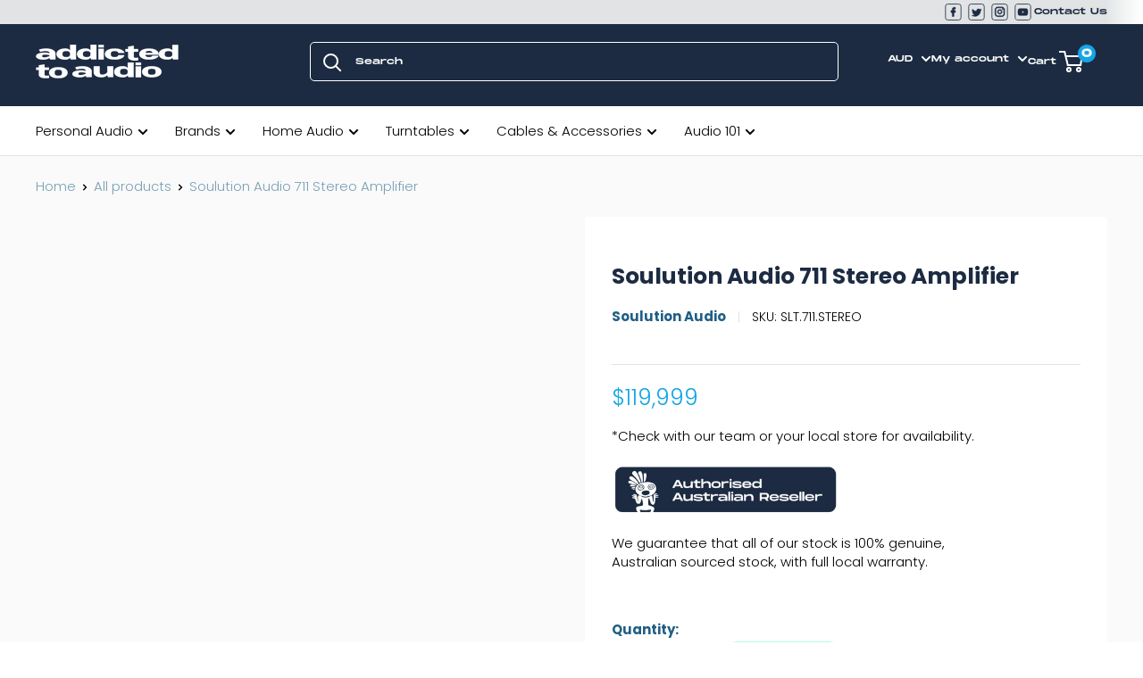

--- FILE ---
content_type: text/html; charset=utf-8
request_url: https://addictedtoaudio.com.au/products/soulution-audio-711-stereo-amplifier
body_size: 101706
content:
<!doctype html>

<html class="no-js" lang="en">
  <head>
    <meta name="google-site-verification" content="q-ciir2ufGAV7uWKgO-DV3gQ0Lngp8OboND8s6xAidQ" />
    <meta charset="utf-8">
    <meta http-equiv="X-UA-Compatible" content="IE=edge,chrome=1">
    <meta name="viewport" content="width=device-width, initial-scale=1.0, height=device-height, minimum-scale=1.0, maximum-scale=1.0">
    <meta name="theme-color" content="#15a5e7"><meta name="description" content="This product is available to pre-order.   Higher precision, even more stability and velocity… … than already has been achieved with the soulution 710 stereo amplifier, seems to be im­possible. Still, the new soulution 711 significantly out­per­forms its prede­cessor in all disciplines! The new “switched mode” power sup"><link rel="shortcut icon" href="//addictedtoaudio.com.au/cdn/shop/files/Layer_2_92x_61dc3628-950b-40e0-82ac-57d750d0b926_48x48.png?v=1614315036" type="image/png"><style type="text/css">@import url("[data-uri]");</style>


<meta property="og:type" content="product">
  <meta property="og:title" content="Soulution Audio 711 Stereo Amplifier"><meta property="og:image" content="http://addictedtoaudio.com.au/cdn/shop/files/soulution-audio-711-stereo-amplifier_1024x.jpg?v=1710677125">
    <meta property="og:image:secure_url" content="https://addictedtoaudio.com.au/cdn/shop/files/soulution-audio-711-stereo-amplifier_1024x.jpg?v=1710677125"><meta property="og:image" content="http://addictedtoaudio.com.au/cdn/shop/files/soulution-audio-711-stereo-amplifier-2_1024x.jpg?v=1710677126">
    <meta property="og:image:secure_url" content="https://addictedtoaudio.com.au/cdn/shop/files/soulution-audio-711-stereo-amplifier-2_1024x.jpg?v=1710677126"><meta property="product:price:amount" content="119,999.00">
  <meta property="product:price:currency" content="AUD"><div data-custom="value" aria-label="Description" data-id="main-Page-23" id="main-page" class="mainBodyContainer" data-optimizer="layout" aria-hidden="true">&#915;</div>

<meta property="og:description" content="This product is available to pre-order.   Higher precision, even more stability and velocity… … than already has been achieved with the soulution 710 stereo amplifier, seems to be im­possible. Still, the new soulution 711 significantly out­per­forms its prede­cessor in all disciplines! The new “switched mode” power sup"><meta property="og:url" content="https://addictedtoaudio.com.au/products/soulution-audio-711-stereo-amplifier">
<meta property="og:site_name" content="Addicted To Audio"><script type="text/javascript"> const observer = new MutationObserver(e => { e.forEach(({ addedNodes: e }) => { e.forEach(e => { 1 === e.nodeType && "SCRIPT" === e.tagName && (e.innerHTML.includes("asyncLoad") && (e.innerHTML = e.innerHTML.replace("if(window.attachEvent)", "document.addEventListener('asyncLazyLoad',function(event){asyncLoad();});if(window.attachEvent)").replaceAll(", asyncLoad", ", function(){}")), e.innerHTML.includes("PreviewBarInjector") && (e.innerHTML = e.innerHTML.replace("DOMContentLoaded", "asyncLazyLoad")), (e.className == 'analytics') && (e.type = 'text/lazyload'),(e.src.includes("assets/storefront/features")||e.src.includes("assets/shopify_pay")||e.src.includes("connect.facebook.net"))&&(e.setAttribute("data-src", e.src), e.removeAttribute("src")))})})});observer.observe(document.documentElement,{childList:!0,subtree:!0})</script>

<meta name="twitter:card" content="summary"><meta name="twitter:title" content="Soulution Audio 711 Stereo Amplifier">
  <meta name="twitter:description" content="This product is available to pre-order.   Higher precision, even more stability and velocity… … than already has been achieved with the soulution 710 stereo amplifier, seems to be im­possible. Still, the new soulution 711 significantly out­per­forms its prede­cessor in all disciplines! The new “switched mode” power supply technology brings the soulution 711 to a new level of per­formance. Improve­ments on the test bench get confirmed by the performance in the listening room. Words alone cannot convey the per­for­mance and sheer acoustic presence of the soulution 711 stereo amplifier. We’ve combined the ultimate technical specification and highest possible performance with just one aim – to liberate the best the music has to offer. Listen like never before. Marvel. Enjoy. Without limits. Highlights Philosophy The ideal amplifier is perfectly load stable, 100% level and phase accurate, and has no long signal">
  <meta name="twitter:image" content="https://addictedtoaudio.com.au/cdn/shop/files/soulution-audio-711-stereo-amplifier_600x600_crop_center.jpg?v=1710677125">
    <link rel="preload" href="https://cdnjs.cloudflare.com/ajax/libs/photoswipe/4.1.3/photoswipe.min.css" as="style">
    <link rel="preload" href="https://fonts.googleapis.com/css2?family=Poppins:wght@300;400;500;700&display=swap" as="style">
    <link rel="preload" href="https://addictedtoaudio.com.au/cdn/shop/t/63/assets/jarallax.js?v=158617982754176022911633250615" as="script">

    <meta name="google-site-verification" content="cNC6qM9a3yHfyooHw6V04gKLjqZ-Lyuph8wykGKn4T4" />
    <meta name="google-site-verification" content="dqxEOkoruYm0QiejQhaOAdT9GdDITJ4A9o16kHh0Dpg" />
    <meta name="google-site-verification" content="PmeTo53pP4Mi7WkSKkAaOQoPcNrjp27_ENqMg7D4j5k" />

     <meta name="google-site-verification" content="ftoJgesrjg-zSN3FzcLBDAEGpCI7Mh0zhL-6Zh1rsis" />

    <script type="application/ld+json">
{
  "@context": "https://schema.org",
  "@type": "Organization",
  "name": "Addicted To Audio",
  "alternateName": "Addicted To Audio Australia",
  "url": "https://addictedtoaudio.com.au/",
  "logo": "https://cdn.shopify.com/s/files/1/0875/3864/files/Asset_2_160x@2x.png?v=1583331849",
  "contactPoint": {
    "@type": "ContactPoint",
    "telephone": "1300 888 602",
    "contactType": "customer service",
    "contactOption": "TollFree",
    "areaServed": "AU",
    "availableLanguage": "en"
  },
  "sameAs": [
    "https://www.facebook.com/AddictedtoAudio",
    "https://twitter.com/AddictedtoAudio",
    "https://www.youtube.com/channel/UCKmEiobhtGVA2HFmzqgCjRQ",
    "https://www.instagram.com/addictedtoaudio/"
  ]
}
</script><title>Soulution Audio 711 Stereo Amplifier &ndash; Addicted To Audio
</title>


    
    <link rel="canonical" href="https://addictedtoaudio.com.au/products/soulution-audio-711-stereo-amplifier" />



    


     <link rel="alternate" href="https://www.addictedtoaudio.com.au/products/soulution-audio-711-stereo-amplifier" hreflang="en-AU" />
	<link rel="alternate" href="https://www.addictedtoaudio.com.au/products/soulution-audio-711-stereo-amplifier" hreflang="x-default" />


    <link rel="preload" as="style" href="//addictedtoaudio.com.au/cdn/shop/t/102/assets/theme.scss.css?v=35021926266056157431763526758">
    <link rel="preload" as="style" href="//addictedtoaudio.com.au/cdn/shop/t/102/assets/custom-style.css?v=161516797766725034781763524060"><link rel="preconnect" href="//fonts.shopifycdn.com">
    <link rel="dns-prefetch" href="//productreviews.shopifycdn.com">
    <link rel="dns-prefetch" href="//maps.googleapis.com">
    <link rel="dns-prefetch" href="//maps.gstatic.com">

    <script>window.performance && window.performance.mark && window.performance.mark('shopify.content_for_header.start');</script><meta name="facebook-domain-verification" content="ksjktnquhz105b7kqvvcuivvfbtaer">
<meta name="facebook-domain-verification" content="anda7x7vit5cyaxhwu7awb3yd1ud8e">
<meta name="google-site-verification" content="ftoJgesrjg-zSN3FzcLBDAEGpCI7Mh0zhL-6Zh1rsis">
<meta id="shopify-digital-wallet" name="shopify-digital-wallet" content="/8753864/digital_wallets/dialog">
<meta name="shopify-checkout-api-token" content="c262d8c731c4e63091956b1c597ed53b">
<meta id="in-context-paypal-metadata" data-shop-id="8753864" data-venmo-supported="false" data-environment="production" data-locale="en_US" data-paypal-v4="true" data-currency="AUD">
<link rel="alternate" type="application/json+oembed" href="https://addictedtoaudio.com.au/products/soulution-audio-711-stereo-amplifier.oembed">
<script async="async" src="/checkouts/internal/preloads.js?locale=en-AU"></script>
<link rel="preconnect" href="https://shop.app" crossorigin="anonymous">
<script async="async" src="https://shop.app/checkouts/internal/preloads.js?locale=en-AU&shop_id=8753864" crossorigin="anonymous"></script>
<script id="apple-pay-shop-capabilities" type="application/json">{"shopId":8753864,"countryCode":"AU","currencyCode":"AUD","merchantCapabilities":["supports3DS"],"merchantId":"gid:\/\/shopify\/Shop\/8753864","merchantName":"Addicted To Audio","requiredBillingContactFields":["postalAddress","email","phone"],"requiredShippingContactFields":["postalAddress","email","phone"],"shippingType":"shipping","supportedNetworks":["visa","masterCard","amex","jcb"],"total":{"type":"pending","label":"Addicted To Audio","amount":"1.00"},"shopifyPaymentsEnabled":true,"supportsSubscriptions":true}</script>
<script id="shopify-features" type="application/json">{"accessToken":"c262d8c731c4e63091956b1c597ed53b","betas":["rich-media-storefront-analytics"],"domain":"addictedtoaudio.com.au","predictiveSearch":true,"shopId":8753864,"locale":"en"}</script>
<script>var Shopify = Shopify || {};
Shopify.shop = "addicted-to-audio.myshopify.com";
Shopify.locale = "en";
Shopify.currency = {"active":"AUD","rate":"1.0"};
Shopify.country = "AU";
Shopify.theme = {"name":"[PD] Client Review theme (Nov 19)","id":136686010502,"schema_name":"Warehouse","schema_version":"1.7.4","theme_store_id":null,"role":"main"};
Shopify.theme.handle = "null";
Shopify.theme.style = {"id":null,"handle":null};
Shopify.cdnHost = "addictedtoaudio.com.au/cdn";
Shopify.routes = Shopify.routes || {};
Shopify.routes.root = "/";</script>
<script type="module">!function(o){(o.Shopify=o.Shopify||{}).modules=!0}(window);</script>
<script>!function(o){function n(){var o=[];function n(){o.push(Array.prototype.slice.apply(arguments))}return n.q=o,n}var t=o.Shopify=o.Shopify||{};t.loadFeatures=n(),t.autoloadFeatures=n()}(window);</script>
<script>
  window.ShopifyPay = window.ShopifyPay || {};
  window.ShopifyPay.apiHost = "shop.app\/pay";
  window.ShopifyPay.redirectState = null;
</script>
<script id="shop-js-analytics" type="application/json">{"pageType":"product"}</script>
<script defer="defer" async type="module" src="//addictedtoaudio.com.au/cdn/shopifycloud/shop-js/modules/v2/client.init-shop-cart-sync_BN7fPSNr.en.esm.js"></script>
<script defer="defer" async type="module" src="//addictedtoaudio.com.au/cdn/shopifycloud/shop-js/modules/v2/chunk.common_Cbph3Kss.esm.js"></script>
<script defer="defer" async type="module" src="//addictedtoaudio.com.au/cdn/shopifycloud/shop-js/modules/v2/chunk.modal_DKumMAJ1.esm.js"></script>
<script type="module">
  await import("//addictedtoaudio.com.au/cdn/shopifycloud/shop-js/modules/v2/client.init-shop-cart-sync_BN7fPSNr.en.esm.js");
await import("//addictedtoaudio.com.au/cdn/shopifycloud/shop-js/modules/v2/chunk.common_Cbph3Kss.esm.js");
await import("//addictedtoaudio.com.au/cdn/shopifycloud/shop-js/modules/v2/chunk.modal_DKumMAJ1.esm.js");

  window.Shopify.SignInWithShop?.initShopCartSync?.({"fedCMEnabled":true,"windoidEnabled":true});

</script>
<script>
  window.Shopify = window.Shopify || {};
  if (!window.Shopify.featureAssets) window.Shopify.featureAssets = {};
  window.Shopify.featureAssets['shop-js'] = {"shop-cart-sync":["modules/v2/client.shop-cart-sync_CJVUk8Jm.en.esm.js","modules/v2/chunk.common_Cbph3Kss.esm.js","modules/v2/chunk.modal_DKumMAJ1.esm.js"],"init-fed-cm":["modules/v2/client.init-fed-cm_7Fvt41F4.en.esm.js","modules/v2/chunk.common_Cbph3Kss.esm.js","modules/v2/chunk.modal_DKumMAJ1.esm.js"],"init-shop-email-lookup-coordinator":["modules/v2/client.init-shop-email-lookup-coordinator_Cc088_bR.en.esm.js","modules/v2/chunk.common_Cbph3Kss.esm.js","modules/v2/chunk.modal_DKumMAJ1.esm.js"],"init-windoid":["modules/v2/client.init-windoid_hPopwJRj.en.esm.js","modules/v2/chunk.common_Cbph3Kss.esm.js","modules/v2/chunk.modal_DKumMAJ1.esm.js"],"shop-button":["modules/v2/client.shop-button_B0jaPSNF.en.esm.js","modules/v2/chunk.common_Cbph3Kss.esm.js","modules/v2/chunk.modal_DKumMAJ1.esm.js"],"shop-cash-offers":["modules/v2/client.shop-cash-offers_DPIskqss.en.esm.js","modules/v2/chunk.common_Cbph3Kss.esm.js","modules/v2/chunk.modal_DKumMAJ1.esm.js"],"shop-toast-manager":["modules/v2/client.shop-toast-manager_CK7RT69O.en.esm.js","modules/v2/chunk.common_Cbph3Kss.esm.js","modules/v2/chunk.modal_DKumMAJ1.esm.js"],"init-shop-cart-sync":["modules/v2/client.init-shop-cart-sync_BN7fPSNr.en.esm.js","modules/v2/chunk.common_Cbph3Kss.esm.js","modules/v2/chunk.modal_DKumMAJ1.esm.js"],"init-customer-accounts-sign-up":["modules/v2/client.init-customer-accounts-sign-up_CfPf4CXf.en.esm.js","modules/v2/client.shop-login-button_DeIztwXF.en.esm.js","modules/v2/chunk.common_Cbph3Kss.esm.js","modules/v2/chunk.modal_DKumMAJ1.esm.js"],"pay-button":["modules/v2/client.pay-button_CgIwFSYN.en.esm.js","modules/v2/chunk.common_Cbph3Kss.esm.js","modules/v2/chunk.modal_DKumMAJ1.esm.js"],"init-customer-accounts":["modules/v2/client.init-customer-accounts_DQ3x16JI.en.esm.js","modules/v2/client.shop-login-button_DeIztwXF.en.esm.js","modules/v2/chunk.common_Cbph3Kss.esm.js","modules/v2/chunk.modal_DKumMAJ1.esm.js"],"avatar":["modules/v2/client.avatar_BTnouDA3.en.esm.js"],"init-shop-for-new-customer-accounts":["modules/v2/client.init-shop-for-new-customer-accounts_CsZy_esa.en.esm.js","modules/v2/client.shop-login-button_DeIztwXF.en.esm.js","modules/v2/chunk.common_Cbph3Kss.esm.js","modules/v2/chunk.modal_DKumMAJ1.esm.js"],"shop-follow-button":["modules/v2/client.shop-follow-button_BRMJjgGd.en.esm.js","modules/v2/chunk.common_Cbph3Kss.esm.js","modules/v2/chunk.modal_DKumMAJ1.esm.js"],"checkout-modal":["modules/v2/client.checkout-modal_B9Drz_yf.en.esm.js","modules/v2/chunk.common_Cbph3Kss.esm.js","modules/v2/chunk.modal_DKumMAJ1.esm.js"],"shop-login-button":["modules/v2/client.shop-login-button_DeIztwXF.en.esm.js","modules/v2/chunk.common_Cbph3Kss.esm.js","modules/v2/chunk.modal_DKumMAJ1.esm.js"],"lead-capture":["modules/v2/client.lead-capture_DXYzFM3R.en.esm.js","modules/v2/chunk.common_Cbph3Kss.esm.js","modules/v2/chunk.modal_DKumMAJ1.esm.js"],"shop-login":["modules/v2/client.shop-login_CA5pJqmO.en.esm.js","modules/v2/chunk.common_Cbph3Kss.esm.js","modules/v2/chunk.modal_DKumMAJ1.esm.js"],"payment-terms":["modules/v2/client.payment-terms_BxzfvcZJ.en.esm.js","modules/v2/chunk.common_Cbph3Kss.esm.js","modules/v2/chunk.modal_DKumMAJ1.esm.js"]};
</script>
<script>(function() {
  var isLoaded = false;
  function asyncLoad() {
    if (isLoaded) return;
    isLoaded = true;
    var urls = ["https:\/\/cdn-scripts.signifyd.com\/shopify\/script-tag.js?shop=addicted-to-audio.myshopify.com","https:\/\/load.csell.co\/assets\/js\/cross-sell.js?shop=addicted-to-audio.myshopify.com","https:\/\/load.csell.co\/assets\/v2\/js\/core\/xsell.js?shop=addicted-to-audio.myshopify.com","https:\/\/scripttags.jst.ai\/shopify_justuno_8753864_eee23ad0-9e2b-11ee-86ce-197322c2ec9b.js?shop=addicted-to-audio.myshopify.com","https:\/\/services.blend-ai.com\/pulse?shop=addicted-to-audio.myshopify.com"];
    for (var i = 0; i < urls.length; i++) {
      var s = document.createElement('script');
      s.type = 'text/javascript';
      s.async = true;
      s.src = urls[i];
      var x = document.getElementsByTagName('script')[0];
      x.parentNode.insertBefore(s, x);
    }
  };
  if(window.attachEvent) {
    window.attachEvent('onload', asyncLoad);
  } else {
    window.addEventListener('load', asyncLoad, false);
  }
})();</script>
<script id="__st">var __st={"a":8753864,"offset":39600,"reqid":"2bbc1e05-3d68-488f-9bea-e62629f7ea20-1769763306","pageurl":"addictedtoaudio.com.au\/products\/soulution-audio-711-stereo-amplifier","u":"2c40b9cca221","p":"product","rtyp":"product","rid":7032560648326};</script>
<script>window.ShopifyPaypalV4VisibilityTracking = true;</script>
<script id="captcha-bootstrap">!function(){'use strict';const t='contact',e='account',n='new_comment',o=[[t,t],['blogs',n],['comments',n],[t,'customer']],c=[[e,'customer_login'],[e,'guest_login'],[e,'recover_customer_password'],[e,'create_customer']],r=t=>t.map((([t,e])=>`form[action*='/${t}']:not([data-nocaptcha='true']) input[name='form_type'][value='${e}']`)).join(','),a=t=>()=>t?[...document.querySelectorAll(t)].map((t=>t.form)):[];function s(){const t=[...o],e=r(t);return a(e)}const i='password',u='form_key',d=['recaptcha-v3-token','g-recaptcha-response','h-captcha-response',i],f=()=>{try{return window.sessionStorage}catch{return}},m='__shopify_v',_=t=>t.elements[u];function p(t,e,n=!1){try{const o=window.sessionStorage,c=JSON.parse(o.getItem(e)),{data:r}=function(t){const{data:e,action:n}=t;return t[m]||n?{data:e,action:n}:{data:t,action:n}}(c);for(const[e,n]of Object.entries(r))t.elements[e]&&(t.elements[e].value=n);n&&o.removeItem(e)}catch(o){console.error('form repopulation failed',{error:o})}}const l='form_type',E='cptcha';function T(t){t.dataset[E]=!0}const w=window,h=w.document,L='Shopify',v='ce_forms',y='captcha';let A=!1;((t,e)=>{const n=(g='f06e6c50-85a8-45c8-87d0-21a2b65856fe',I='https://cdn.shopify.com/shopifycloud/storefront-forms-hcaptcha/ce_storefront_forms_captcha_hcaptcha.v1.5.2.iife.js',D={infoText:'Protected by hCaptcha',privacyText:'Privacy',termsText:'Terms'},(t,e,n)=>{const o=w[L][v],c=o.bindForm;if(c)return c(t,g,e,D).then(n);var r;o.q.push([[t,g,e,D],n]),r=I,A||(h.body.append(Object.assign(h.createElement('script'),{id:'captcha-provider',async:!0,src:r})),A=!0)});var g,I,D;w[L]=w[L]||{},w[L][v]=w[L][v]||{},w[L][v].q=[],w[L][y]=w[L][y]||{},w[L][y].protect=function(t,e){n(t,void 0,e),T(t)},Object.freeze(w[L][y]),function(t,e,n,w,h,L){const[v,y,A,g]=function(t,e,n){const i=e?o:[],u=t?c:[],d=[...i,...u],f=r(d),m=r(i),_=r(d.filter((([t,e])=>n.includes(e))));return[a(f),a(m),a(_),s()]}(w,h,L),I=t=>{const e=t.target;return e instanceof HTMLFormElement?e:e&&e.form},D=t=>v().includes(t);t.addEventListener('submit',(t=>{const e=I(t);if(!e)return;const n=D(e)&&!e.dataset.hcaptchaBound&&!e.dataset.recaptchaBound,o=_(e),c=g().includes(e)&&(!o||!o.value);(n||c)&&t.preventDefault(),c&&!n&&(function(t){try{if(!f())return;!function(t){const e=f();if(!e)return;const n=_(t);if(!n)return;const o=n.value;o&&e.removeItem(o)}(t);const e=Array.from(Array(32),(()=>Math.random().toString(36)[2])).join('');!function(t,e){_(t)||t.append(Object.assign(document.createElement('input'),{type:'hidden',name:u})),t.elements[u].value=e}(t,e),function(t,e){const n=f();if(!n)return;const o=[...t.querySelectorAll(`input[type='${i}']`)].map((({name:t})=>t)),c=[...d,...o],r={};for(const[a,s]of new FormData(t).entries())c.includes(a)||(r[a]=s);n.setItem(e,JSON.stringify({[m]:1,action:t.action,data:r}))}(t,e)}catch(e){console.error('failed to persist form',e)}}(e),e.submit())}));const S=(t,e)=>{t&&!t.dataset[E]&&(n(t,e.some((e=>e===t))),T(t))};for(const o of['focusin','change'])t.addEventListener(o,(t=>{const e=I(t);D(e)&&S(e,y())}));const B=e.get('form_key'),M=e.get(l),P=B&&M;t.addEventListener('DOMContentLoaded',(()=>{const t=y();if(P)for(const e of t)e.elements[l].value===M&&p(e,B);[...new Set([...A(),...v().filter((t=>'true'===t.dataset.shopifyCaptcha))])].forEach((e=>S(e,t)))}))}(h,new URLSearchParams(w.location.search),n,t,e,['guest_login'])})(!0,!0)}();</script>
<script integrity="sha256-4kQ18oKyAcykRKYeNunJcIwy7WH5gtpwJnB7kiuLZ1E=" data-source-attribution="shopify.loadfeatures" defer="defer" src="//addictedtoaudio.com.au/cdn/shopifycloud/storefront/assets/storefront/load_feature-a0a9edcb.js" crossorigin="anonymous"></script>
<script crossorigin="anonymous" defer="defer" src="//addictedtoaudio.com.au/cdn/shopifycloud/storefront/assets/shopify_pay/storefront-65b4c6d7.js?v=20250812"></script>
<script data-source-attribution="shopify.dynamic_checkout.dynamic.init">var Shopify=Shopify||{};Shopify.PaymentButton=Shopify.PaymentButton||{isStorefrontPortableWallets:!0,init:function(){window.Shopify.PaymentButton.init=function(){};var t=document.createElement("script");t.src="https://addictedtoaudio.com.au/cdn/shopifycloud/portable-wallets/latest/portable-wallets.en.js",t.type="module",document.head.appendChild(t)}};
</script>
<script data-source-attribution="shopify.dynamic_checkout.buyer_consent">
  function portableWalletsHideBuyerConsent(e){var t=document.getElementById("shopify-buyer-consent"),n=document.getElementById("shopify-subscription-policy-button");t&&n&&(t.classList.add("hidden"),t.setAttribute("aria-hidden","true"),n.removeEventListener("click",e))}function portableWalletsShowBuyerConsent(e){var t=document.getElementById("shopify-buyer-consent"),n=document.getElementById("shopify-subscription-policy-button");t&&n&&(t.classList.remove("hidden"),t.removeAttribute("aria-hidden"),n.addEventListener("click",e))}window.Shopify?.PaymentButton&&(window.Shopify.PaymentButton.hideBuyerConsent=portableWalletsHideBuyerConsent,window.Shopify.PaymentButton.showBuyerConsent=portableWalletsShowBuyerConsent);
</script>
<script data-source-attribution="shopify.dynamic_checkout.cart.bootstrap">document.addEventListener("DOMContentLoaded",(function(){function t(){return document.querySelector("shopify-accelerated-checkout-cart, shopify-accelerated-checkout")}if(t())Shopify.PaymentButton.init();else{new MutationObserver((function(e,n){t()&&(Shopify.PaymentButton.init(),n.disconnect())})).observe(document.body,{childList:!0,subtree:!0})}}));
</script>
<link id="shopify-accelerated-checkout-styles" rel="stylesheet" media="screen" href="https://addictedtoaudio.com.au/cdn/shopifycloud/portable-wallets/latest/accelerated-checkout-backwards-compat.css" crossorigin="anonymous">
<style id="shopify-accelerated-checkout-cart">
        #shopify-buyer-consent {
  margin-top: 1em;
  display: inline-block;
  width: 100%;
}

#shopify-buyer-consent.hidden {
  display: none;
}

#shopify-subscription-policy-button {
  background: none;
  border: none;
  padding: 0;
  text-decoration: underline;
  font-size: inherit;
  cursor: pointer;
}

#shopify-subscription-policy-button::before {
  box-shadow: none;
}

      </style>

<script>window.performance && window.performance.mark && window.performance.mark('shopify.content_for_header.end');</script>

    
  <script type="application/ld+json">
  {
    "@context": "http://schema.org",
    "@type": "Product",
    "offers": [{
          "@type": "Offer",
          "name": "Default Title",
          "availability":"https://schema.org/InStock",
          "price": 119999.0,
          "priceCurrency": "AUD",
          "priceValidUntil": "2026-02-09","sku": "SLT.711.STEREO","url": "/products/soulution-audio-711-stereo-amplifier/products/soulution-audio-711-stereo-amplifier?variant=40674827010182"
        }
],
    "brand": {
      "name": "Soulution Audio"
    },"name": "Soulution Audio 711 Stereo Amplifier",
    "description": "This product is available to pre-order.\n \nHigher precision, even more stability and velocity…\n… than already has been achieved with the soulution 710 stereo amplifier, seems to be im­possible. Still, the new soulution 711 significantly out­per­forms its prede­cessor in all disciplines! The new “switched mode” power supply technology brings the soulution 711 to a new level of per­formance. Improve­ments on the test bench get confirmed by the performance in the listening room. Words alone cannot convey the per­for­mance and sheer acoustic presence of the soulution 711 stereo amplifier. We’ve combined the ultimate technical specification and highest possible performance with just one aim – to liberate the best the music has to offer. Listen like never before. Marvel. Enjoy. Without limits.\n\nHighlights\nPhilosophy\nThe ideal amplifier is perfectly load stable, 100% level and phase accurate, and has no long signal paths. It should not use tricks like over amplification and very high negative feedback to achieve good results in the lab but poor sonic per­for­mance in the listening room. The soulution 711 stereo amplifier combines extreme speed with an ultra-wide band­width (1 MHz\/– 3 dB) and a high current capability far beyond that of valves and output trans­formers. A unique and sophisticated circuit design opens up sonic qualities once considered incompatible: Precision, Velocity, Stability and Power. In the soulution 711 they are brought together for the first time – all in the pursuit of musical perfection. The soulution 711 is closest of all to this ideal. It can provide up to 300 Watt continuous power into 4 Ω and more than 6,000 Watt transient power per channel. More than enough to breathe new sonic life into even the most demanding, low-efficiency loudspeakers.\n\nLayout\nThroughout, the soulution 710 is designed as a consistent dual-mono layout. Both left and right channels feature identical audio amplifiers, each with its own high efficiency power supply. The housing forms an integral part of the design providing cooling for the output stages and damping to minimize microphonic interference.\n\nAmplifier\nFrom the input the soulution 711 first buffers the music signal. A high performance correction amplifier is then used to capture and correct any deviations in the signal, very quickly and very precisely. Ultra wideband amplification using no feedback loops follows, a less than 10 nanosecond transit time and level accuracy to within 0.1 dB ensuring signal purity. The whole is housed within a sealed module, maintaining a common temperature across all stages to further guarantee precision. The output stage comprises 14 power transistors per channel, all mounted onto a massive copper rail which is temperature controlled for a constant quiescent current. The soulution 711’s impressive low level signal handling is reflected in its raw power delivery. Current levels of 120 A and more are readily attainable.\n\nPower supply\nA stable supply voltage is key to a good sounding amplifier. The new power supply of the soulution 711 stereo amplifier is based on audio grade “switched mode” modules. Four units with 600VA each combined with high end storage capacitors (\u0026gt; 1,000,000 microFarad) provide enough power reserves that allow the 711s reproduce even very complex music signals with ease. Circuitry that does not process audio signals should not be able to influence them. That’s why we use dedicated power supplies for the ancillary stages.\n\nOperation\nPower, mode and input functions are operated from front panel buttons. Power toggles between on and off states. Mode transfers control of turn-on to an associated preamplifier via soulution’s LINK system. Input selects the desired input and mutes the others. The front panel display indicates operating status. Comprehensive built-in protection ensures safe operation and long life. This includes a level limiter (soft clipping) as well as over current and overheat protection.\n\nConnectors and start-options\nThe stereo amplifier 711 does have balanced and unbalanced inputs. Switches at the back of the amplifier allow defining the start options for the brightness of the display, the start-condition of the amplifier and the operation mode (mono or bi-amping).",
    "category": "",
    "url": "/products/soulution-audio-711-stereo-amplifier/products/soulution-audio-711-stereo-amplifier",
    "sku": "SLT.711.STEREO",
    "image": {
      "@type": "ImageObject",
      "url": "https://addictedtoaudio.com.au/cdn/shop/files/soulution-audio-711-stereo-amplifier_1024x.jpg?v=1710677125",
      "image": "https://addictedtoaudio.com.au/cdn/shop/files/soulution-audio-711-stereo-amplifier_1024x.jpg?v=1710677125",
      "name": "Soulution Audio 711 Stereo Amplifier",
      "width": "1024",
      "height": "1024"
    }
  }
  </script>



  <script type="application/ld+json">
  {
    "@context": "http://schema.org",
    "@type": "BreadcrumbList",
  "itemListElement": [{
      "@type": "ListItem",
      "position": 1,
      "name": "Home",
      "item": "https://addictedtoaudio.com.au"
    },{
          "@type": "ListItem",
          "position": 2,
          "name": "Soulution Audio 711 Stereo Amplifier",
          "item": "https://addictedtoaudio.com.au/products/soulution-audio-711-stereo-amplifier"
        }]
  }
  </script>


    <script>
      // This allows to expose several variables to the global scope, to be used in scripts
      window.theme = {
        template: "product",
        localeRootUrl: '',
        shopCurrency: "AUD",
        cartCount: 0,
        customerId: null,
        moneyFormat: "${{ amount }}",
        moneyWithCurrencyFormat: "${{ amount }} AUD",
        useNativeMultiCurrency: false,
        currencyConversionEnabled: false,
        currencyConversionMoneyFormat: "money_format",
        currencyConversionRoundAmounts: false,
        showDiscount: true,
        discountMode: "saving",
        searchMode: "product,article",
        cartType: "drawer"
      };

      window.languages = {
        collectionOnSaleLabel: "Save {{savings}}",
        productFormUnavailable: "Unavailable",
        productFormAddToCart: "Pre-order",
        productFormSoldOut: "Sold out",
        shippingEstimatorNoResults: "No shipping could be found for your address.",
        shippingEstimatorOneResult: "There is one shipping rate for your address:",
        shippingEstimatorMultipleResults: "There are {{count}} shipping rates for your address:",
        shippingEstimatorErrors: "There are some errors:"
      };

      window.lazySizesConfig = {
        loadHidden: false,
        hFac: 0.8,
        expFactor: 3,
        customMedia: {
          '--phone': '(max-width: 640px)',
          '--tablet': '(min-width: 641px) and (max-width: 1023px)',
          '--lap': '(min-width: 1024px)'
        }
      };

      document.documentElement.className = document.documentElement.className.replace('no-js', 'js');
    </script>

    <script src="//addictedtoaudio.com.au/cdn/shop/t/102/assets/lazysizes.min.js?v=38423348123636194381763524060" async></script>

    
<script src="//polyfill-fastly.net/v3/polyfill.min.js?unknown=polyfill&features=fetch,Element.prototype.closest,Element.prototype.matches,Element.prototype.remove,Element.prototype.classList,Array.prototype.includes,Array.prototype.fill,String.prototype.includes,String.prototype.padStart,Object.assign,CustomEvent,Intl,URL,DOMTokenList,IntersectionObserver,IntersectionObserverEntry" defer></script>
    <script src="//addictedtoaudio.com.au/cdn/shop/t/102/assets/libs.min.js?v=141095812039519903031763524060" defer></script>
<!--     <script src="//addictedtoaudio.com.au/cdn/shop/t/102/assets/flickity-fullscreen.js?v=160159656374748963751763524060" defer></script> -->


    <link rel="stylesheet" href="https://cdnjs.cloudflare.com/ajax/libs/photoswipe/4.1.3/photoswipe.min.css">
    <script src="https://cdnjs.cloudflare.com/ajax/libs/photoswipe/4.1.3/photoswipe.min.js" defer></script>
    <script src="https://cdnjs.cloudflare.com/ajax/libs/photoswipe/4.1.1/photoswipe-ui-default.min.js" defer></script>


    <script src="//addictedtoaudio.com.au/cdn/shop/t/102/assets/constants.js?v=155565534648230987791763524060" defer="defer"></script>
    <script src="//addictedtoaudio.com.au/cdn/shop/t/102/assets/theme.js?v=136144771294130602491763524060" defer></script>
    <script src="//addictedtoaudio.com.au/cdn/shop/t/102/assets/custom.js?v=113959684214480234201763524060" defer></script>

    <link rel="stylesheet" href="//addictedtoaudio.com.au/cdn/shop/t/102/assets/theme.scss.css?v=35021926266056157431763526758">
    <link rel="stylesheet" href="//addictedtoaudio.com.au/cdn/shop/t/102/assets/custom-style.css?v=161516797766725034781763524060">
    <link rel="stylesheet" href="//addictedtoaudio.com.au/cdn/shop/t/102/assets/app.css?v=89861298044352730031763703491">

    <script>
      (function () {
        window.onpageshow = function() {
          // We force re-freshing the cart content onpageshow, as most browsers will serve a cache copy when hitting the
          // back button, which cause staled data
          document.documentElement.dispatchEvent(new CustomEvent('cart:refresh', {
            bubbles: true
          }));
        };
      })();
    </script>
     <style>.async-hide { opacity: 0 !important} </style><script>(function(a,s,y,n,c,h,i,d,e){s.className+=' '+y;h.start=1*new Date;h.end=i=function(){s.className=s.className.replace(RegExp(' ?'+y),'')};(a[n]=a[n]||[]).hide=h;setTimeout(function(){i();h.end=null},c);h.timeout=c; })(window,document.documentElement,'async-hide','dataLayer',300, {'GTM-XXXXXX':true});</script><link rel="preload" href="https://quickstart-41d588e3.myshopify.com/cdn/shop/t/3/assets/lazysizes-7.0.82.js" as="script"><script src="https://quickstart-41d588e3.myshopify.com/cdn/shop/t/3/assets/lazysizes-7.0.82.js"></script>

    



<script type="text/javascript">
window.dataLayer = window.dataLayer || [];

window.appStart = function(){
  window.productPageHandle = function(){

    var productName = "Soulution Audio 711 Stereo Amplifier";
    var productId = "7032560648326";
    var productPrice = "119,999.00";
    var productBrand = "Soulution Audio";
    var productCollection = "All Products";
    var productType = "";
    var productSku = "SLT.711.STEREO";
    var productVariantId = "40674827010182";
    var productVariantTitle = "Default Title";

    window.dataLayer.push({
      event: "analyzify_productDetail",
      productId: productId,
      productName: productName,
      productPrice: productPrice,
      productBrand: productBrand,
      productCategory: productCollection,
      productType: productType,
      productSku: productSku,
      productVariantId: productVariantId,
      productVariantTitle: productVariantTitle,
      currency: "AUD",
    });
  };

  window.allPageHandle = function(){
    window.dataLayer.push({
      event: "ga4kit_info",
      contentGroup: "product",
      
        userType: "visitor",
      
    });
  };
  allPageHandle();
      
  
    productPageHandle();
  

}
appStart();
</script>


    <!-- Google Tag Manager -->
    <script>(function(w,d,s,l,i){w[l]=w[l]||[];w[l].push({'gtm.start': new Date().getTime(),event:'gtm.js'});var f=d.getElementsByTagName(s)[0], j=d.createElement(s),dl=l!='dataLayer'?'&l='+l:'';j.async=true;j.src= 'https://www.googletagmanager.com/gtm.js?id='+i+dl;f.parentNode.insertBefore(j,f); })(window,document,'script','dataLayer','GTM-TB9L37V');</script>
    <!-- End Google Tag Manager -->


    <script src="//addictedtoaudio.com.au/cdn/shop/t/102/assets/jarallax.js?v=158617982754176022911763524060" type="text/javascript"></script>
    <script src="//addictedtoaudio.com.au/cdn/shop/t/102/assets/jarallaxext.js?v=7480928545437376351763524060" type="text/javascript"></script>

    <script type="text/javascript">
      (function e(){var e=document.createElement("script");e.type="text/javascript",e.async=true,e.src="//staticw2.yotpo.com/fmdxhGr1LqgMnQyLsiv7ELfpGTOpgeMTealLtygk/widget.js";var t=document.getElementsByTagName("script")[0];t.parentNode.insertBefore(e,t)})();
    </script>





<!--begin-bc-sf-filter-css-->
<!--end-bc-sf-filter-css-->


<link rel="preconnect" href="https://fonts.gstatic.com">
<link href="https://fonts.googleapis.com/css2?family=Poppins:wght@300;400;500;700&display=swap" rel="stylesheet">

<meta name="facebook-domain-verification" content="rcyv6gpswc21sjwjduy11qcdnv7r88" />

<!-- GSSTART Slider code start. Do not change -->
<script>document.write('<script src="' + 'https://gravity-software.com//js/shopify/slider_prod7032560648326.js?v=04ca0bd448dac5d8270dae9504911a55' + Math.floor(Math.random() * 100) + '"\><\/script>'); </script> <script type="text/javascript" src="https://gravity-software.com/js/shopify/slider_shop21741.js?v=04ca0bd448dac5d8270dae9504911a55"></script> <link rel="stylesheet" href="https://gravity-software.com/js/shopify/rondell/jquery.rondellf21741.css?v=04ca0bd448dac5d8270dae9504911a55"/>
 
<script>

var imageDimensionsWidth = {};
var imageDimensionsHeight = {};
var imageSrcAttr = {};
var altTag = {};

var mediaGS = [];
  var productImagesGS = [];
var productImagesGSUrls = [];

  var productImageUrl = "files/soulution-audio-711-stereo-amplifier.jpg";
  var dotPosition = productImageUrl.lastIndexOf(".");
  productImageUrl = productImageUrl.substr(0, dotPosition);
  productImagesGS.push(productImageUrl);
  imageDimensionsWidth[32697384075398] = "2000";
  imageDimensionsHeight[32697384075398] = "2000";
  altTag[32697384075398] = "Soulution Audio 711 Stereo Amplifier";
  imageSrcAttr[32697384075398] = "files/soulution-audio-711-stereo-amplifier.jpg";
  productImagesGSUrls.push("//addictedtoaudio.com.au/cdn/shop/files/soulution-audio-711-stereo-amplifier_240x.jpg?v=1710677125");

  var productImageUrl = "files/soulution-audio-711-stereo-amplifier-2.jpg";
  var dotPosition = productImageUrl.lastIndexOf(".");
  productImageUrl = productImageUrl.substr(0, dotPosition);
  productImagesGS.push(productImageUrl);
  imageDimensionsWidth[32697384108166] = "2000";
  imageDimensionsHeight[32697384108166] = "2000";
  altTag[32697384108166] = "Soulution Audio 711 Stereo Amplifier";
  imageSrcAttr[32697384108166] = "files/soulution-audio-711-stereo-amplifier-2.jpg";
  productImagesGSUrls.push("//addictedtoaudio.com.au/cdn/shop/files/soulution-audio-711-stereo-amplifier-2_240x.jpg?v=1710677126");


                           var mediaObjectGS ={id: "25714962071686", mediaType:"image", previewImgURL:"//addictedtoaudio.com.au/cdn/shop/files/soulution-audio-711-stereo-amplifier_240x.jpg?v=1710677125", previewImg:"files/soulution-audio-711-stereo-amplifier.jpg", tag:"//addictedtoaudio.com.au/cdn/shop/files/soulution-audio-711-stereo-amplifier_240x.jpg?v=1710677125"};
            mediaGS.push(mediaObjectGS);
    

                           var mediaObjectGS ={id: "25714962104454", mediaType:"image", previewImgURL:"//addictedtoaudio.com.au/cdn/shop/files/soulution-audio-711-stereo-amplifier-2_240x.jpg?v=1710677126", previewImg:"files/soulution-audio-711-stereo-amplifier-2.jpg", tag:"//addictedtoaudio.com.au/cdn/shop/files/soulution-audio-711-stereo-amplifier-2_240x.jpg?v=1710677126"};
            mediaGS.push(mediaObjectGS);
    
</script>

<!-- Slider code end. Do not change GSEND -->

<script type="text/javascript">
  (function(c,l,a,r,i,t,y){
      c[a]=c[a]||function(){(c[a].q=c[a].q||[]).push(arguments)};
      t=l.createElement(r);t.async=1;t.src="https://www.clarity.ms/tag/"+i;
      y=l.getElementsByTagName(r)[0];y.parentNode.insertBefore(t,y);
  })(window, document, "clarity", "script", "a2u9ur106v");
</script>
  <!-- Global site tag (gtag.js) - Google Ads: 966498050 -->
<script async src="https://www.googletagmanager.com/gtag/js?id=AW-966498050"></script>
<script>
  window.dataLayer = window.dataLayer || [];
  function gtag(){dataLayer.push(arguments);}
  gtag('js', new Date());

  gtag('config', 'AW-966498050', {'allow_enhanced_conversions': true});
</script><script>
    
    
    
    
    var gsf_conversion_data = {page_type : 'product', event : 'view_item', data : {product_data : [{variant_id : 40674827010182, product_id : 7032560648326, name : "Soulution Audio 711 Stereo Amplifier", price : "119999.00", currency : "AUD", sku : "SLT.711.STEREO", brand : "Soulution Audio", variant : "Default Title", category : "", quantity : "100" }], total_price : "119999.00", shop_currency : "AUD"}};
    
</script>
<!-- BEGIN app block: shopify://apps/klaviyo-email-marketing-sms/blocks/klaviyo-onsite-embed/2632fe16-c075-4321-a88b-50b567f42507 -->












  <script async src="https://static.klaviyo.com/onsite/js/KbRHEk/klaviyo.js?company_id=KbRHEk"></script>
  <script>!function(){if(!window.klaviyo){window._klOnsite=window._klOnsite||[];try{window.klaviyo=new Proxy({},{get:function(n,i){return"push"===i?function(){var n;(n=window._klOnsite).push.apply(n,arguments)}:function(){for(var n=arguments.length,o=new Array(n),w=0;w<n;w++)o[w]=arguments[w];var t="function"==typeof o[o.length-1]?o.pop():void 0,e=new Promise((function(n){window._klOnsite.push([i].concat(o,[function(i){t&&t(i),n(i)}]))}));return e}}})}catch(n){window.klaviyo=window.klaviyo||[],window.klaviyo.push=function(){var n;(n=window._klOnsite).push.apply(n,arguments)}}}}();</script>

  
    <script id="viewed_product">
      if (item == null) {
        var _learnq = _learnq || [];

        var MetafieldReviews = null
        var MetafieldYotpoRating = null
        var MetafieldYotpoCount = null
        var MetafieldLooxRating = null
        var MetafieldLooxCount = null
        var okendoProduct = null
        var okendoProductReviewCount = null
        var okendoProductReviewAverageValue = null
        try {
          // The following fields are used for Customer Hub recently viewed in order to add reviews.
          // This information is not part of __kla_viewed. Instead, it is part of __kla_viewed_reviewed_items
          MetafieldReviews = {};
          MetafieldYotpoRating = null
          MetafieldYotpoCount = null
          MetafieldLooxRating = null
          MetafieldLooxCount = null

          okendoProduct = null
          // If the okendo metafield is not legacy, it will error, which then requires the new json formatted data
          if (okendoProduct && 'error' in okendoProduct) {
            okendoProduct = null
          }
          okendoProductReviewCount = okendoProduct ? okendoProduct.reviewCount : null
          okendoProductReviewAverageValue = okendoProduct ? okendoProduct.reviewAverageValue : null
        } catch (error) {
          console.error('Error in Klaviyo onsite reviews tracking:', error);
        }

        var item = {
          Name: "Soulution Audio 711 Stereo Amplifier",
          ProductID: 7032560648326,
          Categories: ["All Products","Best Selling","New Arrivals","Soulution Audio"],
          ImageURL: "https://addictedtoaudio.com.au/cdn/shop/files/soulution-audio-711-stereo-amplifier_grande.jpg?v=1710677125",
          URL: "https://addictedtoaudio.com.au/products/soulution-audio-711-stereo-amplifier",
          Brand: "Soulution Audio",
          Price: "$119,999.00",
          Value: "119,999.00",
          CompareAtPrice: "$0.00"
        };
        _learnq.push(['track', 'Viewed Product', item]);
        _learnq.push(['trackViewedItem', {
          Title: item.Name,
          ItemId: item.ProductID,
          Categories: item.Categories,
          ImageUrl: item.ImageURL,
          Url: item.URL,
          Metadata: {
            Brand: item.Brand,
            Price: item.Price,
            Value: item.Value,
            CompareAtPrice: item.CompareAtPrice
          },
          metafields:{
            reviews: MetafieldReviews,
            yotpo:{
              rating: MetafieldYotpoRating,
              count: MetafieldYotpoCount,
            },
            loox:{
              rating: MetafieldLooxRating,
              count: MetafieldLooxCount,
            },
            okendo: {
              rating: okendoProductReviewAverageValue,
              count: okendoProductReviewCount,
            }
          }
        }]);
      }
    </script>
  




  <script>
    window.klaviyoReviewsProductDesignMode = false
  </script>







<!-- END app block --><!-- BEGIN app block: shopify://apps/boost-ai-search-filter/blocks/boost-sd-ssr/7fc998ae-a150-4367-bab8-505d8a4503f7 --><script type="text/javascript">"use strict";(()=>{function mergeDeepMutate(target,...sources){if(!target)return target;if(sources.length===0)return target;const isObject=obj=>!!obj&&typeof obj==="object";const isPlainObject=obj=>{if(!isObject(obj))return false;const proto=Object.getPrototypeOf(obj);return proto===Object.prototype||proto===null};for(const source of sources){if(!source)continue;for(const key in source){const sourceValue=source[key];if(!(key in target)){target[key]=sourceValue;continue}const targetValue=target[key];if(Array.isArray(targetValue)&&Array.isArray(sourceValue)){target[key]=targetValue.concat(...sourceValue)}else if(isPlainObject(targetValue)&&isPlainObject(sourceValue)){target[key]=mergeDeepMutate(targetValue,sourceValue)}else{target[key]=sourceValue}}}return target}var Application=class{constructor(config,dataObjects){this.modules=[];this.cachedModulesByConstructor=new Map;this.status="created";this.cachedEventListeners={};this.registryBlockListeners=[];this.readyListeners=[];this.mode="production";this.logLevel=1;this.blocks={};const boostWidgetIntegration=window.boostWidgetIntegration;this.config=config||{logLevel:boostWidgetIntegration?.config?.logLevel,env:"production"};this.logLevel=this.config.logLevel??(this.mode==="production"?2:this.logLevel);if(this.config.logLevel==null){this.config.logLevel=this.logLevel}this.dataObjects=dataObjects||{};this.logger={debug:(...args)=>{if(this.logLevel<=0){console.debug("Boost > [DEBUG] ",...args)}},info:(...args)=>{if(this.logLevel<=1){console.info("Boost > [INFO] ",...args)}},warn:(...args)=>{if(this.logLevel<=2){console.warn("Boost > [WARN] ",...args)}},error:(...args)=>{if(this.logLevel<=3){console.error("Boost > [ERROR] ",...args)}}}}bootstrap(){if(this.status==="bootstrapped"){this.logger.warn("Application already bootstrapped");return}if(this.status==="started"){this.logger.warn("Application already started");return}this.loadModuleEventListeners();this.dispatchLifecycleEvent({name:"onBeforeAppBootstrap",payload:null});if(this.config?.customization?.app?.onBootstrap){this.config.customization.app.onBootstrap(this)}this.extendAppConfigFromModules();this.extendAppConfigFromGlobalVariables();this.initializeDataObjects();this.assignGlobalVariables();this.status="bootstrapped";this.dispatchLifecycleEvent({name:"onAppBootstrap",payload:null})}async initModules(){await Promise.all(this.modules.map(async module=>{if(!module.shouldInit()){this.logger.info("Module not initialized",module.constructor.name,"shouldInit returned false");return}module.onBeforeModuleInit?.();this.dispatchLifecycleEvent({name:"onBeforeModuleInit",payload:{module}});this.logger.info(`Initializing ${module.constructor.name} module`);try{await module.init();this.dispatchLifecycleEvent({name:"onModuleInit",payload:{module}})}catch(error){this.logger.error(`Error initializing module ${module.constructor.name}:`,error);this.dispatchLifecycleEvent({name:"onModuleError",payload:{module,error:error instanceof Error?error:new Error(String(error))}})}}))}getModule(constructor){const module=this.cachedModulesByConstructor.get(constructor);if(module&&!module.shouldInit()){return void 0}return module}getModuleByName(name){const module=this.modules.find(mod=>{const ModuleClass=mod.constructor;return ModuleClass.moduleName===name});if(module&&!module.shouldInit()){return void 0}return module}registerBlock(block){if(!block.id){this.logger.error("Block id is required");return}const blockId=block.id;if(this.blocks[blockId]){this.logger.error(`Block with id ${blockId} already exists`);return}this.blocks[blockId]=block;if(window.boostWidgetIntegration.blocks){window.boostWidgetIntegration.blocks[blockId]=block}this.dispatchLifecycleEvent({name:"onRegisterBlock",payload:{block}});this.registryBlockListeners.forEach(listener=>{try{listener(block)}catch(error){this.logger.error("Error in registry block listener:",error)}})}addRegistryBlockListener(listener){this.registryBlockListeners.push(listener);Object.values(this.blocks).forEach(block=>{try{listener(block)}catch(error){this.logger.error("Error in registry block listener for existing block:",error)}})}removeRegistryBlockListener(listener){const index=this.registryBlockListeners.indexOf(listener);if(index>-1){this.registryBlockListeners.splice(index,1)}}onReady(handler){if(this.status==="started"){try{handler()}catch(error){this.logger.error("Error in ready handler:",error)}}else{this.readyListeners.push(handler)}}assignGlobalVariables(){if(!window.boostWidgetIntegration){window.boostWidgetIntegration={}}Object.assign(window.boostWidgetIntegration,{TAEApp:this,config:this.config,dataObjects:this.dataObjects,blocks:this.blocks})}async start(){this.logger.info("Application starting");this.bootstrap();this.dispatchLifecycleEvent({name:"onBeforeAppStart",payload:null});await this.initModules();this.status="started";this.dispatchLifecycleEvent({name:"onAppStart",payload:null});this.readyListeners.forEach(listener=>{try{listener()}catch(error){this.logger.error("Error in ready listener:",error)}});if(this.config?.customization?.app?.onStart){this.config.customization.app.onStart(this)}}destroy(){if(this.status!=="started"){this.logger.warn("Application not started yet");return}this.modules.forEach(module=>{this.dispatchLifecycleEvent({name:"onModuleDestroy",payload:{module}});module.destroy()});this.modules=[];this.resetBlocks();this.status="destroyed";this.dispatchLifecycleEvent({name:"onAppDestroy",payload:null})}setLogLevel(level){this.logLevel=level;this.updateConfig({logLevel:level})}loadModule(ModuleConstructor){if(!ModuleConstructor){return this}const app=this;const moduleInstance=new ModuleConstructor(app);if(app.cachedModulesByConstructor.has(ModuleConstructor)){this.logger.warn(`Module ${ModuleConstructor.name} already loaded`);return app}this.modules.push(moduleInstance);this.cachedModulesByConstructor.set(ModuleConstructor,moduleInstance);this.logger.info(`Module ${ModuleConstructor.name} already loaded`);return app}updateConfig(newConfig){if(typeof newConfig==="function"){this.config=newConfig(this.config)}else{mergeDeepMutate(this.config,newConfig)}return this.config}dispatchLifecycleEvent(event){switch(event.name){case"onBeforeAppBootstrap":this.triggerEvent("onBeforeAppBootstrap",event);break;case"onAppBootstrap":this.logger.info("Application bootstrapped");this.triggerEvent("onAppBootstrap",event);break;case"onBeforeModuleInit":this.triggerEvent("onBeforeModuleInit",event);break;case"onModuleInit":this.logger.info(`Module ${event.payload.module.constructor.name} initialized`);this.triggerEvent("onModuleInit",event);break;case"onModuleDestroy":this.logger.info(`Module ${event.payload.module.constructor.name} destroyed`);this.triggerEvent("onModuleDestroy",event);break;case"onBeforeAppStart":this.triggerEvent("onBeforeAppStart",event);break;case"onAppStart":this.logger.info("Application started");this.triggerEvent("onAppStart",event);break;case"onAppDestroy":this.logger.info("Application destroyed");this.triggerEvent("onAppDestroy",event);break;case"onAppError":this.logger.error("Application error",event.payload.error);this.triggerEvent("onAppError",event);break;case"onModuleError":this.logger.error("Module error",event.payload.module.constructor.name,event.payload.error);this.triggerEvent("onModuleError",event);break;case"onRegisterBlock":this.logger.info(`Block registered with id: ${event.payload.block.id}`);this.triggerEvent("onRegisterBlock",event);break;default:this.logger.warn("Unknown lifecycle event",event);break}}triggerEvent(eventName,event){const eventListeners=this.cachedEventListeners[eventName];if(eventListeners){eventListeners.forEach(listener=>{try{if(eventName==="onRegisterBlock"&&event.payload&&"block"in event.payload){listener(event.payload.block)}else{listener(event)}}catch(error){this.logger.error(`Error in event listener for ${eventName}:`,error,"Event data:",event)}})}}extendAppConfigFromModules(){this.modules.forEach(module=>{const extendAppConfig=module.extendAppConfig;if(extendAppConfig){mergeDeepMutate(this.config,extendAppConfig)}})}extendAppConfigFromGlobalVariables(){const initializedGlobalConfig=window.boostWidgetIntegration?.config;if(initializedGlobalConfig){mergeDeepMutate(this.config,initializedGlobalConfig)}}initializeDataObjects(){this.modules.forEach(module=>{const dataObject=module.dataObject;if(dataObject){mergeDeepMutate(this.dataObjects,dataObject)}})}resetBlocks(){this.logger.info("Resetting all blocks");this.blocks={}}loadModuleEventListeners(){this.cachedEventListeners={};const eventNames=["onBeforeAppBootstrap","onAppBootstrap","onModuleInit","onModuleDestroy","onBeforeAppStart","onAppStart","onAppDestroy","onAppError","onModuleError","onRegisterBlock"];this.modules.forEach(module=>{eventNames.forEach(eventName=>{const eventListener=(...args)=>{if(this.status==="bootstrapped"||this.status==="started"){if(!module.shouldInit())return}return module[eventName]?.(...args)};if(typeof eventListener==="function"){if(!this.cachedEventListeners[eventName]){this.cachedEventListeners[eventName]=[]}if(eventName==="onRegisterBlock"){this.cachedEventListeners[eventName]?.push((block=>{eventListener.call(module,block)}))}else{this.cachedEventListeners[eventName]?.push(eventListener.bind(module))}}})})}};var Module=class{constructor(app){this.app=app}shouldInit(){return true}destroy(){}init(){}get extendAppConfig(){return{}}get dataObject(){return{}}};var BoostTAEAppModule=class extends Module{constructor(){super(...arguments);this.boostTAEApp=null}get TAEApp(){const boostTAE=getBoostTAE();if(!boostTAE){throw new Error("Boost TAE is not initialized")}this.boostTAEApp=boostTAE;return this.boostTAEApp}get TAEAppConfig(){return this.TAEApp.config}get TAEAppDataObjects(){return this.TAEApp.dataObjects}};var AdditionalElement=class extends BoostTAEAppModule{get extendAppConfig(){return {additionalElementSettings:Object.assign(
        {
          
            default_sort_order: {"search":"","all":"manual","292966760582":"relevance"},
          
        }, {"customSortingList":"relevance|best-selling|manual|title-ascending|title-descending|price-ascending|price-descending|created-ascending|created-descending","enableCollectionSearch":true})};}};AdditionalElement.moduleName="AdditionalElement";function getShortenToFullParamMap(){const shortenUrlParamList=getBoostTAE().config?.filterSettings?.shortenUrlParamList;const map={};if(!Array.isArray(shortenUrlParamList)){return map}shortenUrlParamList.forEach(item=>{if(typeof item!=="string")return;const idx=item.lastIndexOf(":");if(idx===-1)return;const full=item.slice(0,idx).trim();const short=item.slice(idx+1).trim();if(full.length>0&&short.length>0){map[short]=full}});return map}function generateUUID(){return "xxxxxxxx-xxxx-xxxx-xxxx-xxxxxxxxxxxx".replace(/[x]/g,function(){const r=Math.random()*16|0;return r.toString(16)});}function getQueryParamByKey(key){const urlParams=new URLSearchParams(window.location.search);return urlParams.get(key)}function convertValueRequestStockStatus(v){if(typeof v==="string"){if(v==="out-of-stock")return false;return true}if(Array.isArray(v)){return v.map(_v=>{if(_v==="out-of-stock"){return false}return true})}return false}function isMobileWidth(){return window.innerWidth<576}function isTabletPortraitMaxWidth(){return window.innerWidth<991}function detectDeviceByWidth(){let result="";if(isMobileWidth()){result+="mobile|"}else{result=result.replace("mobile|","")}if(isTabletPortraitMaxWidth()){result+="tablet_portrait_max"}else{result=result.replace("tablet_portrait_max","")}return result}function getSortBy(){const{generalSettings:{collection_id=0,page="collection",default_sort_by:defaultSortBy}={},additionalElementSettings:{default_sort_order:defaultSortOrder={},customSortingList}={}}=getBoostTAE().config;const defaultSortingList=["relevance","best-selling","manual","title-ascending","title-descending","price-ascending","price-descending","created-ascending","created-descending"];const sortQueryKey=getQueryParamByKey("sort");const sortingList=customSortingList?customSortingList.split("|"):defaultSortingList;if(sortQueryKey&&sortingList.includes(sortQueryKey))return sortQueryKey;const searchPage=page==="search";const collectionPage=page==="collection";if(searchPage)sortingList.splice(sortingList.indexOf("manual"),1);const{all,search}=defaultSortOrder;if(collectionPage){if(collection_id in defaultSortOrder){return defaultSortOrder[collection_id]}else if(all){return all}else if(defaultSortBy){return defaultSortBy}}else if(searchPage){return search||"relevance"}return""}var addParamsLocale=(params={})=>{params.return_all_currency_fields=false;return{...params,currency_rate:window.Shopify?.currency?.rate,currency:window.Shopify?.currency?.active,country:window.Shopify?.country}};var getLocalStorage=key=>{try{const value=localStorage.getItem(key);if(value)return JSON.parse(value);return null}catch{return null}};var setLocalStorage=(key,value)=>{try{localStorage.setItem(key,JSON.stringify(value))}catch(error){getBoostTAE().logger.error("Error setLocalStorage",error)}};var removeLocalStorage=key=>{try{localStorage.removeItem(key)}catch(error){getBoostTAE().logger.error("Error removeLocalStorage",error)}};function roundToNearest50(num){const remainder=num%50;if(remainder>25){return num+(50-remainder)}else{return num-remainder}}function lazyLoadImages(dom){if(!dom)return;const lazyImages=dom.querySelectorAll(".boost-sd__product-image-img[loading='lazy']");lazyImages.forEach(function(img){inViewPortHandler(img.parentElement,element=>{const imgElement=element.querySelector(".boost-sd__product-image-img[loading='lazy']");if(imgElement){imgElement.removeAttribute("loading")}})})}function inViewPortHandler(elements,callback){const observer=new IntersectionObserver(function intersectionObserverCallback(entries,observer2){entries.forEach(function(entry){if(entry.isIntersecting){callback(entry.target);observer2.unobserve(entry.target)}})});if(Array.isArray(elements)){elements.forEach(element=>observer.observe(element))}else{observer.observe(elements)}}var isBadUrl=url=>{try{if(!url){const searchString2=getWindowLocation().search;if(!searchString2||searchString2.length<=1){return false}return checkSearchStringForXSS(searchString2)}if(typeof url==="string"){const questionMarkIndex=url.indexOf("?");const searchString2=questionMarkIndex>=0?url.substring(questionMarkIndex):"";if(!searchString2||searchString2.length<=1){return false}return checkSearchStringForXSS(searchString2)}const searchString=url.search;if(!searchString||searchString.length<=1){return false}return checkSearchStringForXSS(searchString)}catch{return true}};var checkSearchStringForXSS=searchString=>{const urlParams=decodeURIComponent(searchString).split("&");for(let i=0;i<urlParams.length;i++){if(isBadSearchTerm(urlParams[i])){return true}}return false};var getWindowLocation=()=>{const href=window.location.href;const escapedHref=href.replace(/%3C/g,"&lt;").replace(/%3E/g,"&gt;");const rebuildHrefArr=[];for(let i=0;i<escapedHref.length;i++){rebuildHrefArr.push(escapedHref.charAt(i))}const rebuildHref=rebuildHrefArr.join("").split("&lt;").join("%3C").split("&gt;").join("%3E");let rebuildSearch="";const hrefWithoutHash=rebuildHref.replace(/#.*$/,"");if(hrefWithoutHash.split("?").length>1){rebuildSearch=hrefWithoutHash.split("?")[1];if(rebuildSearch.length>0){rebuildSearch="?"+rebuildSearch}}return{pathname:window.location.pathname,href:rebuildHref,search:rebuildSearch}};var isBadSearchTerm=term=>{if(typeof term=="string"){term=term.toLowerCase();const domEvents=["img src","script","alert","onabort","popstate","afterprint","beforeprint","beforeunload","blur","canplay","canplaythrough","change","click","contextmenu","copy","cut","dblclick","drag","dragend","dragenter","dragleave","dragover","dragstart","drop","durationchange","ended","error","focus","focusin","focusout","fullscreenchange","fullscreenerror","hashchange","input","invalid","keydown","keypress","keyup","load","loadeddata","loadedmetadata","loadstart","mousedown","mouseenter","mouseleave","mousemove","mouseover","mouseout","mouseout","mouseup","offline","online","pagehide","pageshow","paste","pause","play","playing","progress","ratechange","resize","reset","scroll","search","seeked","seeking","select","show","stalled","submit","suspend","timeupdate","toggle","touchcancel","touchend","touchmove","touchstart","unload","volumechange","waiting","wheel"];const potentialEventRegex=new RegExp(domEvents.join("=|on"));const countOpenTag=(term.match(/</g)||[]).length;const countCloseTag=(term.match(/>/g)||[]).length;const isAlert=(term.match(/alert\(/g)||[]).length;const isConsoleLog=(term.match(/console\.log\(/g)||[]).length;const isExecCommand=(term.match(/execCommand/g)||[]).length;const isCookie=(term.match(/document\.cookie/g)||[]).length;const isJavascript=(term.match(/j.*a.*v.*a.*s.*c.*r.*i.*p.*t/g)||[]).length;const isPotentialEvent=potentialEventRegex.test(term);if(countOpenTag>0&&countCloseTag>0||countOpenTag>1||countCloseTag>1||isAlert||isConsoleLog||isExecCommand||isCookie||isJavascript||isPotentialEvent){return true}}return false};var isCollectionPage=()=>{return getBoostTAE().config.generalSettings?.page==="collection"};var isSearchPage=()=>{return getBoostTAE().config.generalSettings?.page==="search"};var isCartPage=()=>{return getBoostTAE().config.generalSettings?.page==="cart"};var isProductPage=()=>{return getBoostTAE().config.generalSettings?.page==="product"};var isHomePage=()=>{return getBoostTAE().config.generalSettings?.page==="index"};var isVendorPage=()=>{return window.location.pathname.indexOf("/collections/vendors")>-1};var getCurrentPage=()=>{let currentPage="";switch(true){case isCollectionPage():currentPage="collection_page";break;case isSearchPage():currentPage="search_page";break;case isProductPage():currentPage="product_page";break;case isCartPage():currentPage="cart_page";break;case isHomePage():currentPage="home_page";break;default:break}return currentPage};var checkExistFilterOptionParam=()=>{const queryParams=new URLSearchParams(window.location.search);const shortenToFullMap=getShortenToFullParamMap();const hasShortenMap=Object.keys(shortenToFullMap).length>0;for(const[key]of queryParams.entries()){if(key.indexOf("pf_")>-1){return true}if(hasShortenMap&&shortenToFullMap[key]){return true}}return false};function getCustomerId(){return window?.__st?.cid||window?.meta?.page?.customerId||window?.ShopifyAnalytics?.meta?.page?.customerId||window?.ShopifyAnalytics?.lib?.user?.()?.traits()?.uniqToken}function isShopifyTypePage(){return window.location.pathname.indexOf("/collections/types")>-1}var _Analytics=class _Analytics extends BoostTAEAppModule{saveRequestId(type,request_id,bundles=[]){const requestIds=getLocalStorage(_Analytics.STORAGE_KEY_PRE_REQUEST_IDS)||{};requestIds[type]=request_id;if(Array.isArray(bundles)){bundles?.forEach(bundle=>{let placement="";switch(type){case"search":placement=_Analytics.KEY_PLACEMENT_BY_TYPE.search_page;break;case"suggest":placement=_Analytics.KEY_PLACEMENT_BY_TYPE.search_page;break;case"product_page_bundle":placement=_Analytics.KEY_PLACEMENT_BY_TYPE.product_page;break;default:break}requestIds[`${bundle.widgetId||""}_${placement}`]=request_id})}setLocalStorage(_Analytics.STORAGE_KEY_PRE_REQUEST_IDS,requestIds)}savePreAction(type){setLocalStorage(_Analytics.STORAGE_KEY_PRE_ACTION,type)}};_Analytics.moduleName="Analytics";_Analytics.STORAGE_KEY_PRE_REQUEST_IDS="boostSdPreRequestIds";_Analytics.STORAGE_KEY_PRE_ACTION="boostSdPreAction";_Analytics.KEY_PLACEMENT_BY_TYPE={product_page:"product_page",search_page:"search_page",instant_search:"instant_search"};var Analytics=_Analytics;var AppSettings=class extends BoostTAEAppModule{get extendAppConfig(){return {cdn:"https://cdn.boostcommerce.io",bundleUrl:"https://services.mybcapps.com/bc-sf-filter/bundles",productUrl:"https://services.mybcapps.com/bc-sf-filter/products",subscriptionUrl:"https://services.mybcapps.com/bc-sf-filter/subscribe-b2s",taeSettings:window.boostWidgetIntegration?.taeSettings||{instantSearch:{enabled:false}},generalSettings:Object.assign(
  {preview_mode:false,preview_path:"",page:"product",custom_js_asset_url:"",custom_css_asset_url:"",collection_id: 0,collection_handle:"",collection_product_count: 0,...
            {
              
              
                product_id: 7032560648326,
              
            },collection_tags: null,current_tags: null,default_sort_by:"",swatch_extension:"png",no_image_url:"https://cdn.shopify.com/extensions/019be4f8-6aac-7bf7-8583-c85851eaaabd/boost-fe-204/assets/boost-pfs-no-image.jpg",search_term:"",template:"product.pre-order",currencies:["AUD"],current_currency:"AUD",published_locales:{...
                {"en":true}
              },current_locale:"en"},
  {"enableTrackingOrderRevenue":true,"addCollectionToProductUrl":false}
),translation:{},...
        {
          
          
          
            translation: {"refine":"Refine By","refineMobile":"Refine By","refineMobileCollapse":"Hide Filter","clear":"Clear","clearAll":"Clear All","viewMore":"View More","viewLess":"View Less","apply":"Apply","close":"Close","showLimit":"Show","collectionAll":"All","under":"Under","above":"Above","ratingStars":"Star","showResult":"Show results","searchOptions":"Search Options","loadMore":"Load More","search":{"generalTitle":"Search","resultHeader":"Search results for \"{{ terms }}\"","resultNumber":"Showing {{ count }} results for \"{{ terms }}\"","seeAllProducts":"See all products","resultEmpty":"We are sorry! We couldn't find results for \"{{ terms }}\".{{ breakline }}But don't give up – check the spelling or try less specific search terms.","resultEmptyWithSuggestion":"Sorry, nothing found for \"{{ terms }}\". Check out these items instead?","searchTotalResult":"Showing {{ count }} result","searchTotalResults":"Showing {{ count }} results","searchPanelProduct":"Products","searchPanelCollection":"Collections","searchPanelPage":"Blogs & Pages","searchTipsTitle":"Search tips","searchTipsContent":"Please double-check your spelling.{{ breakline }}Use more generic search terms.{{ breakline }}Enter fewer keywords.{{ breakline }}Try searching by product type, brand, model number or product feature.","noSearchResultSearchTermLabel":"Popular searches","noSearchResultProductsLabel":"Trending products","searchBoxOnclickRecentSearchLabel":"Recent searches","searchBoxOnclickSearchTermLabel":"Popular searches","searchBoxOnclickProductsLabel":"Trending products"},"suggestion":{"viewAll":"View all results","didYouMean":"Did you mean: {{ terms }}?","searchBoxPlaceholder":"Search","suggestQuery":"Showing results for {{ terms }}","instantSearchSuggestionsLabel":"Popular suggestions","instantSearchCollectionsLabel":"Collections","instantSearchProductsLabel":"Products","instantSearchPagesLabel":"Blog & Pages","searchBoxOnclickRecentSearchLabel":"Recent searches","searchBoxOnclickSearchTermLabel":"Popular searches","searchBoxOnclickProductsLabel":"Trending products","noSearchResultSearchTermLabel":"Popular searches","noSearchResultProductsLabel":"Trending products"},"error":{"noFilterResult":"Sorry, no products matched your selection","noSearchResult":"Sorry, no products matched the keyword","noProducts":"No products found in this collection","noSuggestionResult":"Sorry, nothing found for \"{{ terms }}\"","noSuggestionProducts":"Sorry, nothing found for \"{{ terms }}\""},"recommendation":{"homepage-806881":"Just dropped","homepage-230465":"Best Sellers","collectionpage-445370":"Just dropped","collectionpage-703583":"Most Popular Products","productpage-876721":"Recently viewed","productpage-482262":"Frequently Bought Together","cartpage-227337":"Still interested in this?","cartpage-070246":"Similar Products"},"productItem":{"qvBtnLabel":"Quick view","atcAvailableLabel":"Add to cart","soldoutLabel":"Sold out","productItemSale":"Save {{saleAmount}} ","productItemSoldOut":"Sold out","viewProductBtnLabel":"View product","atcSelectOptionsLabel":"Select options","savingAmount":"Save {{saleAmount}}","swatchButtonText1":"+{{count}}","swatchButtonText2":"+{{count}}","swatchButtonText3":"+{{count}}","inventoryInStock":"In stock","inventoryLowStock":"Only {{count}} left!","inventorySoldOut":"Sold out","atcAddingToCartBtnLabel":"Adding...","atcAddedToCartBtnLabel":"Added!","atcFailedToCartBtnLabel":"Failed!"},"quickView":{"qvQuantity":"Quantity","qvViewFullDetails":"View full details","buyItNowBtnLabel":"Buy it now","qvQuantityError":"Please input quantity"},"cart":{"atcMiniCartSubtotalLabel":"Subtotal","atcMiniCartEmptyCartLabel":"Your Cart Is Currently Empty","atcMiniCartCountItemLabel":"item","atcMiniCartCountItemLabelPlural":"items","atcMiniCartShopingCartLabel":"Your cart","atcMiniCartViewCartLabel":"View cart","atcMiniCartCheckoutLabel":"Checkout"},"recentlyViewed":{"recentProductHeading":"Recently Viewed Products"},"mostPopular":{"popularProductsHeading":"Popular Products"},"perpage":{"productCountPerPage":"Display: {{count}} per page"},"productCount":{"textDescriptionCollectionHeader":"{{count}} product","textDescriptionCollectionHeaderPlural":"{{count}} products","textDescriptionToolbar":"{{count}} product","textDescriptionToolbarPlural":"{{count}} products","textDescriptionPagination":"Showing {{from}} - {{to}} of {{total}} product","textDescriptionPaginationPlural":"Showing {{from}} - {{to}} of {{total}} products"},"pagination":{"loadPreviousText":"Load Previous Page","loadPreviousInfiniteText":"Load Previous Page","loadMoreText":"Load more","prevText":"Previous","nextText":"Next"},"sortingList":{"sorting":"Sort by","relevance":"Relevance","best-selling":"Best selling","manual":"Featured","title-ascending":"Title ascending","title-descending":"Title descending","price-ascending":"Price ascending","price-descending":"Price descending","created-ascending":"Created ascending","created-descending":"Created descending"},"collectionHeader":{"collectionAllProduct":"Products"},"breadcrumb":{"home":"Home","collections":"Collections","pagination":"Page {{ page }} of {{totalPages}}","toFrontPage":"Back to the front page"},"sliderProduct":{"prevButton":"Previous","nextButton":"Next"},"filterOptions":{"filterOption|S1ekTuv0r8|pf_v_brand":"Brand","filterOption|S1ekTuv0r8|pf_t_category":"Category","filterOption|S1ekTuv0r8|pf_t_colour":"Colour","filterOption|S1ekTuv0r8|pf_p_price":"Price","filterOption|SkbJTdwABI|pf_v_brand":"Brand","filterOption|SkbJTdwABI|pf_t_category":"Category","filterOption|SkbJTdwABI|pf_t_colour":"Colour","filterOption|SkbJTdwABI|pf_p_price":"Price","filterOption|buPa1G7NlL|pf_t_category":"Category","filterOption|buPa1G7NlL|pf_v_brand":"Brand","filterOption|buPa1G7NlL|pf_t_colour":"Colour","filterOption|buPa1G7NlL|pf_p_price":"Price"},"predictiveBundle":{},"refineDesktop":"Filter","applyAll":"Apply All","back":"Back","ratingStar":"Star","ratingUp":"& Up","inCollectionSearch":"Search for products in this collection","loadPreviousPage":"Load Previous Page","loadMoreTotal":"{{ from }} - {{ to }} of {{ total }} Products","viewAs":"View as","listView":"List view","gridView":"Grid view","gridViewColumns":"Grid view {{count}} Columns"},
          
        }
      };}};AppSettings.moduleName="AppSettings";var AssetFilesLoader=class extends BoostTAEAppModule{constructor(){super(...arguments);this.cacheVersionString=Date.now().toString()}onAppStart(){this.loadAssetFiles();this.assetLoadingPromise("themeCSS").then(()=>{this.TAEApp.updateConfig({themeCssLoaded:true})});this.assetLoadingPromise("settingsCSS").then(()=>{this.TAEApp.updateConfig({settingsCSSLoaded:true})})}loadAssetFiles(){this.loadThemeCSS();this.loadSettingsCSS();this.loadMainScript();this.loadRTLCSS();this.loadCustomizedCSSAndScript()}loadCustomizedCSSAndScript(){const{assetFilesLoader,templateMetadata}=this.TAEAppConfig;const themeCSSLinkElement=assetFilesLoader.themeCSS.element;const settingCSSLinkElement=assetFilesLoader.settingsCSS.element;const loadResources=()=>{if(this.TAEAppConfig.assetFilesLoader.themeCSS.status!=="loaded"||this.TAEAppConfig.assetFilesLoader.settingsCSS.status!=="loaded")return;if(templateMetadata?.customizeCssUrl){this.loadCSSFile("customizedCSS")}if(templateMetadata?.customizeJsUrl){this.loadScript("customizedScript")}};themeCSSLinkElement?.addEventListener("load",loadResources);settingCSSLinkElement?.addEventListener("load",loadResources)}loadSettingsCSS(){const result=this.loadCSSFile("settingsCSS");return result}loadThemeCSS(){const result=this.loadCSSFile("themeCSS");return result}loadRTLCSS(){const rtlDetected=document.documentElement.getAttribute("dir")==="rtl";if(rtlDetected){const result=this.loadCSSFile("rtlCSS");return result}}loadMainScript(){const result=this.loadScript("mainScript");return result}preloadModuleScript(module){const TAEAppConfig=this.TAEAppConfig;const inStagingEnv=TAEAppConfig.env==="staging";const themeLibVersion=inStagingEnv?"staging":TAEAppConfig.templateMetadata?.themeLibVersion;if(!inStagingEnv)return;if(!["filter","recommendation"].includes(module))return;const scriptUrl=`${TAEAppConfig.cdn}/${"widget-integration"}/${themeLibVersion}/${module}.module.js`;const link=document.createElement("link");link.rel="preload";link.as="script";link.href=scriptUrl;document.head?.appendChild(link)}loadResourceByName(name,options){if(this.TAEAppConfig.assetFilesLoader[name].element)return;const assetsState=this.TAEAppConfig.assetFilesLoader[name];const resourceType=options?.resourceType||assetsState.type;const inStagingEnv=this.TAEAppConfig.env==="staging";let url=options?.url||assetsState.url;if(!url){switch(name){case"themeCSS":url=this.TAEAppConfig.templateMetadata?.themeCssUrl||this.TAEAppConfig.fallback?.themeCssUrl;if(inStagingEnv){url+=`?v=${this.cacheVersionString}`}break;case"settingsCSS":url=this.TAEAppConfig.templateMetadata?.settingsCssUrl||this.TAEAppConfig.fallback?.settingsCssUrl;break;case"rtlCSS":{const{themeCSS}=this.TAEAppConfig.assetFilesLoader;if(themeCSS.url){const themeCssUrl=new URL(themeCSS.url);const themeCssPathWithoutFilename=themeCssUrl.pathname.split("/").slice(0,-1).join("/");const rtlCssPath=themeCssPathWithoutFilename+"/rtl.css";url=new URL(rtlCssPath,themeCssUrl.origin).href;if(inStagingEnv){url+=`?v=${this.cacheVersionString}`}}break}case"mainScript":url=`${this.TAEAppConfig.cdn}/${"widget-integration"}/${inStagingEnv?"staging":this.TAEAppConfig.templateMetadata?.themeLibVersion}/${"bc-widget-integration.js"}`;if(inStagingEnv){url+=`?v=${this.cacheVersionString}`}break;case"customizedCSS":url=this.TAEAppConfig.templateMetadata?.customizeCssUrl;break;case"customizedScript":url=this.TAEAppConfig.templateMetadata?.customizeJsUrl;break}}if(!url)return;if(resourceType==="stylesheet"){const link=document.createElement("link");link.rel="stylesheet";link.type="text/css";link.media="all";link.href=url;document.head.appendChild(link);this.TAEApp.updateConfig({assetFilesLoader:{[name]:{element:link,status:"loading",url}}});link.onload=()=>{this.TAEApp.updateConfig({assetFilesLoader:{[name]:{element:link,status:"loaded",url}}})};link.onerror=()=>{this.TAEApp.updateConfig({assetFilesLoader:{[name]:{element:link,status:"error",url}}})}}else if(resourceType==="script"){const script=document.createElement("script");script.src=url;const strategy=options?.strategy;if(strategy==="async"){script.async=true}else if(strategy==="defer"){script.defer=true}if(assetsState.module){script.type="module"}if(strategy==="async"||strategy==="defer"){const link=document.createElement("link");link.rel="preload";link.as="script";link.href=url;document.head?.appendChild(link)}document.head.appendChild(script);this.TAEApp.updateConfig({assetFilesLoader:{[name]:{element:script,status:"loading",url}}});script.onload=()=>{this.TAEApp.updateConfig({assetFilesLoader:{[name]:{element:script,status:"loaded",url}}})};script.onerror=()=>{this.TAEApp.updateConfig({assetFilesLoader:{[name]:{element:script,status:"error",url}}})};script.onprogress=()=>{this.TAEApp.updateConfig({assetFilesLoader:{[name]:{element:script,status:"loading",url}}})}}}loadCSSFile(name,url){return this.loadResourceByName(name,{url,resourceType:"stylesheet"})}loadScript(name,url,strategy){return this.loadResourceByName(name,{strategy,url,resourceType:"script"})}assetLoadingPromise(name,timeout=5e3){return new Promise((resolve,reject)=>{let timeoutNumber=null;const{assetFilesLoader}=this.TAEAppConfig;const asset=assetFilesLoader[name];if(asset.status==="loaded"){return resolve(true)}if(!asset.element){this.loadResourceByName(name)}const assetElement=this.TAEAppConfig.assetFilesLoader[name]?.element;if(!assetElement){this.TAEApp.logger.warn(`Asset ${name} not foumd`);return resolve(false)}assetElement?.addEventListener("load",()=>{if(timeoutNumber)clearTimeout(timeoutNumber);resolve(true)});assetElement?.addEventListener("error",()=>{if(timeoutNumber)clearTimeout(timeoutNumber);reject(new Error(`Failed to load asset ${name}`))});timeoutNumber=setTimeout(()=>{reject(new Error(`Timeout loading asset ${name}`))},timeout)})}get extendAppConfig(){return{themeCssLoaded:false,settingsCSSLoaded:false,assetFilesLoader:{themeCSS:{type:"stylesheet",element:null,status:"not-initialized",url:null},settingsCSS:{type:"stylesheet",element:null,status:"not-initialized",url:null},rtlCSS:{type:"stylesheet",element:null,status:"not-initialized",url:null},customizedCSS:{type:"stylesheet",element:null,status:"not-initialized",url:null},mainScript:{type:"script",element:null,status:"not-initialized",url:null},customizedScript:{type:"script",element:null,status:"not-initialized",url:null}}}}};AssetFilesLoader.moduleName="AssetFilesLoader";var B2B=class extends BoostTAEAppModule{setQueryParams(urlParams){const{b2b}=this.TAEAppConfig;if(!b2b.enabled)return;urlParams.set("company_location_id",`${b2b.current_company_id}_${b2b.current_location_id}`);const shopifyCurrencySettings=window.Shopify?.currency;if(shopifyCurrencySettings){urlParams.set("currency",shopifyCurrencySettings.active);urlParams.set("currency_rate",shopifyCurrencySettings.rate.toString())}}get extendAppConfig(){return {b2b:Object.assign({enabled:false}, 
        {
          
        }
        )};}};B2B.moduleName="B2B";var _Fallback=class _Fallback extends BoostTAEAppModule{get extendAppConfig(){return{fallback:{containerElement:".boost-sd__filter-product-list",themeCssUrl:"https://cdn.boostcommerce.io/widget-integration/theme/default/1.0.1/main.css",settingsCssUrl:"https://boost-cdn-staging.bc-solutions.net/widget-integration/theme/default/staging/default-settings.css"}}}dispatchEvent(){const enableEvent=new CustomEvent(_Fallback.EVENT_NAME);window.dispatchEvent(enableEvent)}async loadFallbackSectionFromShopify(payload){return fetch(payload.url||`${window.location.origin}/?section_id=${payload.sectionName}`).catch(error=>{this.TAEApp.logger.error("Error loading fallback section from Shopify:",error);throw error}).then(res=>res.text())}get containerElement(){const{containerElement}=this.TAEAppConfig.fallback;if(containerElement instanceof HTMLElement){return containerElement}return document.querySelector(containerElement)}async loadFilterProductFallback(){const{fallback,cdn="https://boost-cdn-prod.bc-solutions.net",templateMetadata}=this.TAEAppConfig;const customizedFallbackSettings=fallback?.customizedTemplate||templateMetadata.customizedFallback;if(customizedFallbackSettings){const{source,templateName,templateURL}=customizedFallbackSettings;switch(source){case"Shopify":{if(!templateName&&!templateURL){this.TAEApp.logger.warn("Both templateName and templateURL are undefined");return}const html=await this.loadFallbackSectionFromShopify({sectionName:templateName,url:templateURL});const container=this.containerElement;if(!container){this.TAEApp.logger.warn("Container element not found for fallback template");return}container.innerHTML=html;this.dispatchEvent();return}default:this.TAEApp.logger.warn(`Unsupported source for customized template: ${source}`);return}}const script=document.createElement("script");script.src=`${cdn}/fallback-theme/1.0.12/boost-sd-fallback-theme.js`;script.defer=true;script.onload=()=>{this.dispatchEvent()};document.body.appendChild(script)}};_Fallback.moduleName="Fallback";_Fallback.EVENT_NAME="boost-sd-enable-product-filter-fallback";var Fallback=_Fallback;var SimplifiedIntegration=class extends BoostTAEAppModule{constructor(){super(...arguments);this.ensurePlaceholder=()=>{const{simplifiedIntegration:{enabled,selectedSelector}}=this.TAEAppConfig;if(enabled&&!!selectedSelector){const container=document.querySelector(selectedSelector);this.TAEApp.logger.info(`Placeholder container found: `,container);if(container&&container instanceof HTMLElement){this.renderPlaceholder(container);this.collectionFilterModule?.initBlock()}else{this.TAEApp.logger.error(`Placeholder container not found: ${selectedSelector}. Please update the selector in Boost's app embed`)}}else if(!this.oldldSICollectionFilterContainerDetected()){this.backwardCompatibilityModule?.legacyUpdateAppStatus("ready")}}}get collectionFilterModule(){return this.TAEApp.getModule(CollectionFilter)}get backwardCompatibilityModule(){return this.TAEApp.getModule(BackwardCompatibilityV1)}get extendAppConfig(){
      
     ;return {simplifiedIntegration:{enabled:false,collectionPage:false,instantSearch:false,productListSelector:{collectionPage:[],searchPage:[]},selectedSelector:"",selectorFromMetafield:"",selectorFromAppEmbed:
            
              ""
            
             || "",allSyncedCollections:
          
            ""
          
         || {syncedCollections:[]},placeholderAdded:false,placeholder:`<!-- TEMPLATE PLACEHOLDER --><!-- This is global variable filter settings layout --><div class='boost-sd-container'><div class="boost-sd__collection-header">  <span class="boost-sd__placeholder-item" style="width: 100%; border-radius: 0;"></span></div><div class='boost-sd-layout boost-sd-layout--has-filter-vertical'>  <div class='boost-sd-left boost-filter-tree-column'>   <!-- TEMPLATE FILTER TREE PLACEHOLDER -->   <div id="boost-sd__filter-tree-wrapper" class="boost-sd__filter-tree-wrapper">    <div class="boost-sd__filter-tree-vertical ">     <div class="boost-sd__filter-tree-vertical-placeholder">      <div class="boost-sd__filter-tree-vertical-placeholder-item">       <span class="boost-sd__placeholder-item" style="width:80%; border-radius: 0;"></span>       <span class="boost-sd__placeholder-item" style="border-radius: 0;"></span>       <span class="boost-sd__placeholder-item" style="width:65%; border-radius: 0;"></span>       <span class="boost-sd__placeholder-item" style="width:40%; border-radius: 0;"></span>      </div>      <div class="boost-sd__filter-tree-vertical-placeholder-item">       <span class="boost-sd__placeholder-item" style="width:80%; border-radius: 0;"></span>       <span class="boost-sd__placeholder-item" style="border-radius: 0;"></span>       <span class="boost-sd__placeholder-item" style="width:65%; border-radius: 0;"></span>       <span class="boost-sd__placeholder-item" style="width:40%; border-radius: 0;"></span>      </div>      <div class="boost-sd__filter-tree-vertical-placeholder-item">       <span class="boost-sd__placeholder-item" style="width:80%; border-radius: 0;"></span>       <span class="boost-sd__placeholder-item" style="border-radius: 0;"></span>       <span class="boost-sd__placeholder-item" style="width:65%; border-radius: 0;"></span>       <span class="boost-sd__placeholder-item" style="width:40%; border-radius: 0;"></span>      </div>      <div class="boost-sd__filter-tree-vertical-placeholder-item">       <span class="boost-sd__placeholder-item" style="width:80%; border-radius: 0;"></span>       <span class="boost-sd__placeholder-item" style="border-radius: 0;"></span>       <span class="boost-sd__placeholder-item" style="width:65%; border-radius: 0;"></span>       <span class="boost-sd__placeholder-item" style="width:40%; border-radius: 0;"></span>      </div>      <div class="boost-sd__filter-tree-vertical-placeholder-item">       <span class="boost-sd__placeholder-item" style="width:80%; border-radius: 0;"></span>       <span class="boost-sd__placeholder-item" style="border-radius: 0;"></span>       <span class="boost-sd__placeholder-item" style="width:65%; border-radius: 0;"></span>       <span class="boost-sd__placeholder-item" style="width:40%; border-radius: 0;"></span>      </div>     </div>    </div>   </div>  </div>  <div class='boost-sd-right boost-product-listing-column'>   <!-- TEMPLATE IN-COLLECTION SEARCH PLACEHOLDER-->   <div class='boost-sd__in-collection-search boost-sd__in-collection-search--vertical'>    <span class="boost-sd__placeholder-item" style="height: 38px; border-radius: 0; width: 100%;"></span>   </div>   <!-- TEMPLATE TOOLBAR PLACEHOLDER-->   <div class="boost-sd__toolbar-container">    <div class="boost-sd__toolbar-inner">     <div class="boost-sd__toolbar-content">      <div class="boost-sd__toolbar boost-sd__toolbar--3_1">       <span class="boost-sd__toolbar-item boost-sd__placeholder-item" style="height: 28px; border-radius: 0;"></span>       <span class="boost-sd__toolbar-item boost-sd__placeholder-item" style="height: 28px; border-radius: 0; margin-bottom: 0"></span>       <span class="boost-sd__toolbar-item boost-sd__placeholder-item" style="height: 28px; border-radius: 0; margin-bottom: 0"></span>      </div>     </div>    </div>   </div>   <!-- TEMPLATE PRODUCT LIST PLACEHOLDER-->   <div class="boost-sd__product-list-placeholder boost-sd__product-list-placeholder--4-col">    <div class="boost-sd__product-list-placeholder-item">     <span class="boost-sd__placeholder-item" style="width: 100%; border-radius: 0;"></span>     <span class="boost-sd__placeholder-item" style="border-radius: 0;"></span>     <span class="boost-sd__placeholder-item" style="width: 80%; border-radius: 0;"></span>     <span class="boost-sd__placeholder-item" style="width: 40%; border-radius: 0;"></span>    </div>    <div class="boost-sd__product-list-placeholder-item">     <span class="boost-sd__placeholder-item" style="width: 100%; border-radius: 0;"></span>     <span class="boost-sd__placeholder-item" style="border-radius: 0;"></span>     <span class="boost-sd__placeholder-item" style="width: 80%; border-radius: 0;"></span>     <span class="boost-sd__placeholder-item" style="width: 40%; border-radius: 0;"></span>    </div>    <div class="boost-sd__product-list-placeholder-item">     <span class="boost-sd__placeholder-item" style="width: 100%; border-radius: 0;"></span>     <span class="boost-sd__placeholder-item" style="border-radius: 0;"></span>     <span class="boost-sd__placeholder-item" style="width: 80%; border-radius: 0;"></span>     <span class="boost-sd__placeholder-item" style="width: 40%; border-radius: 0;"></span>    </div>    <div class="boost-sd__product-list-placeholder-item">     <span class="boost-sd__placeholder-item" style="width: 100%; border-radius: 0;"></span>     <span class="boost-sd__placeholder-item" style="border-radius: 0;"></span>     <span class="boost-sd__placeholder-item" style="width: 80%; border-radius: 0;"></span>     <span class="boost-sd__placeholder-item" style="width: 40%; border-radius: 0;"></span>    </div>    <div class="boost-sd__product-list-placeholder-item">     <span class="boost-sd__placeholder-item" style="width: 100%; border-radius: 0;"></span>     <span class="boost-sd__placeholder-item" style="border-radius: 0;"></span>     <span class="boost-sd__placeholder-item" style="width: 80%; border-radius: 0;"></span>     <span class="boost-sd__placeholder-item" style="width: 40%; border-radius: 0;"></span>    </div>    <div class="boost-sd__product-list-placeholder-item">     <span class="boost-sd__placeholder-item" style="width: 100%; border-radius: 0;"></span>     <span class="boost-sd__placeholder-item" style="border-radius: 0;"></span>     <span class="boost-sd__placeholder-item" style="width: 80%; border-radius: 0;"></span>     <span class="boost-sd__placeholder-item" style="width: 40%; border-radius: 0;"></span>    </div>    <div class="boost-sd__product-list-placeholder-item">     <span class="boost-sd__placeholder-item" style="width: 100%; border-radius: 0;"></span>     <span class="boost-sd__placeholder-item" style="border-radius: 0;"></span>     <span class="boost-sd__placeholder-item" style="width: 80%; border-radius: 0;"></span>     <span class="boost-sd__placeholder-item" style="width: 40%; border-radius: 0;"></span>    </div>    <div class="boost-sd__product-list-placeholder-item">     <span class="boost-sd__placeholder-item" style="width: 100%; border-radius: 0;"></span>     <span class="boost-sd__placeholder-item" style="border-radius: 0;"></span>     <span class="boost-sd__placeholder-item" style="width: 80%; border-radius: 0;"></span>     <span class="boost-sd__placeholder-item" style="width: 40%; border-radius: 0;"></span>    </div>    <div class="boost-sd__product-list-placeholder-item">     <span class="boost-sd__placeholder-item" style="width: 100%; border-radius: 0;"></span>     <span class="boost-sd__placeholder-item" style="border-radius: 0;"></span>     <span class="boost-sd__placeholder-item" style="width: 80%; border-radius: 0;"></span>     <span class="boost-sd__placeholder-item" style="width: 40%; border-radius: 0;"></span>    </div>    <div class="boost-sd__product-list-placeholder-item">     <span class="boost-sd__placeholder-item" style="width: 100%; border-radius: 0;"></span>     <span class="boost-sd__placeholder-item" style="border-radius: 0;"></span>     <span class="boost-sd__placeholder-item" style="width: 80%; border-radius: 0;"></span>     <span class="boost-sd__placeholder-item" style="width: 40%; border-radius: 0;"></span>    </div>    <div class="boost-sd__product-list-placeholder-item">     <span class="boost-sd__placeholder-item" style="width: 100%; border-radius: 0;"></span>     <span class="boost-sd__placeholder-item" style="border-radius: 0;"></span>     <span class="boost-sd__placeholder-item" style="width: 80%; border-radius: 0;"></span>     <span class="boost-sd__placeholder-item" style="width: 40%; border-radius: 0;"></span>    </div>    <div class="boost-sd__product-list-placeholder-item">     <span class="boost-sd__placeholder-item" style="width: 100%; border-radius: 0;"></span>     <span class="boost-sd__placeholder-item" style="border-radius: 0;"></span>     <span class="boost-sd__placeholder-item" style="width: 80%; border-radius: 0;"></span>     <span class="boost-sd__placeholder-item" style="width: 40%; border-radius: 0;"></span>    </div>    <div class="boost-sd__product-list-placeholder-item">     <span class="boost-sd__placeholder-item" style="width: 100%; border-radius: 0;"></span>     <span class="boost-sd__placeholder-item" style="border-radius: 0;"></span>     <span class="boost-sd__placeholder-item" style="width: 80%; border-radius: 0;"></span>     <span class="boost-sd__placeholder-item" style="width: 40%; border-radius: 0;"></span>    </div>    <div class="boost-sd__product-list-placeholder-item">     <span class="boost-sd__placeholder-item" style="width: 100%; border-radius: 0;"></span>     <span class="boost-sd__placeholder-item" style="border-radius: 0;"></span>     <span class="boost-sd__placeholder-item" style="width: 80%; border-radius: 0;"></span>     <span class="boost-sd__placeholder-item" style="width: 40%; border-radius: 0;"></span>    </div>    <div class="boost-sd__product-list-placeholder-item">     <span class="boost-sd__placeholder-item" style="width: 100%; border-radius: 0;"></span>     <span class="boost-sd__placeholder-item" style="border-radius: 0;"></span>     <span class="boost-sd__placeholder-item" style="width: 80%; border-radius: 0;"></span>     <span class="boost-sd__placeholder-item" style="width: 40%; border-radius: 0;"></span>    </div>    <div class="boost-sd__product-list-placeholder-item">     <span class="boost-sd__placeholder-item" style="width: 100%; border-radius: 0;"></span>     <span class="boost-sd__placeholder-item" style="border-radius: 0;"></span>     <span class="boost-sd__placeholder-item" style="width: 80%; border-radius: 0;"></span>     <span class="boost-sd__placeholder-item" style="width: 40%; border-radius: 0;"></span>    </div>    <div class="boost-sd__product-list-placeholder-item">     <span class="boost-sd__placeholder-item" style="width: 100%; border-radius: 0;"></span>     <span class="boost-sd__placeholder-item" style="border-radius: 0;"></span>     <span class="boost-sd__placeholder-item" style="width: 80%; border-radius: 0;"></span>     <span class="boost-sd__placeholder-item" style="width: 40%; border-radius: 0;"></span>    </div>    <div class="boost-sd__product-list-placeholder-item">     <span class="boost-sd__placeholder-item" style="width: 100%; border-radius: 0;"></span>     <span class="boost-sd__placeholder-item" style="border-radius: 0;"></span>     <span class="boost-sd__placeholder-item" style="width: 80%; border-radius: 0;"></span>     <span class="boost-sd__placeholder-item" style="width: 40%; border-radius: 0;"></span>    </div>    <div class="boost-sd__product-list-placeholder-item">     <span class="boost-sd__placeholder-item" style="width: 100%; border-radius: 0;"></span>     <span class="boost-sd__placeholder-item" style="border-radius: 0;"></span>     <span class="boost-sd__placeholder-item" style="width: 80%; border-radius: 0;"></span>     <span class="boost-sd__placeholder-item" style="width: 40%; border-radius: 0;"></span>    </div>    <div class="boost-sd__product-list-placeholder-item">     <span class="boost-sd__placeholder-item" style="width: 100%; border-radius: 0;"></span>     <span class="boost-sd__placeholder-item" style="border-radius: 0;"></span>     <span class="boost-sd__placeholder-item" style="width: 80%; border-radius: 0;"></span>     <span class="boost-sd__placeholder-item" style="width: 40%; border-radius: 0;"></span>    </div>    <div class="boost-sd__product-list-placeholder-item">     <span class="boost-sd__placeholder-item" style="width: 100%; border-radius: 0;"></span>     <span class="boost-sd__placeholder-item" style="border-radius: 0;"></span>     <span class="boost-sd__placeholder-item" style="width: 80%; border-radius: 0;"></span>     <span class="boost-sd__placeholder-item" style="width: 40%; border-radius: 0;"></span>    </div>    <div class="boost-sd__product-list-placeholder-item">     <span class="boost-sd__placeholder-item" style="width: 100%; border-radius: 0;"></span>     <span class="boost-sd__placeholder-item" style="border-radius: 0;"></span>     <span class="boost-sd__placeholder-item" style="width: 80%; border-radius: 0;"></span>     <span class="boost-sd__placeholder-item" style="width: 40%; border-radius: 0;"></span>    </div>    <div class="boost-sd__product-list-placeholder-item">     <span class="boost-sd__placeholder-item" style="width: 100%; border-radius: 0;"></span>     <span class="boost-sd__placeholder-item" style="border-radius: 0;"></span>     <span class="boost-sd__placeholder-item" style="width: 80%; border-radius: 0;"></span>     <span class="boost-sd__placeholder-item" style="width: 40%; border-radius: 0;"></span>    </div>    <div class="boost-sd__product-list-placeholder-item">     <span class="boost-sd__placeholder-item" style="width: 100%; border-radius: 0;"></span>     <span class="boost-sd__placeholder-item" style="border-radius: 0;"></span>     <span class="boost-sd__placeholder-item" style="width: 80%; border-radius: 0;"></span>     <span class="boost-sd__placeholder-item" style="width: 40%; border-radius: 0;"></span>    </div>   </div>   <div class="boost-sd__pagination boost-sd__pagination--center">    <span class="boost-sd__placeholder-item" style="height: 40px; border-radius: 0;"></span>   </div>  </div></div></div><style> .boost-sd__collection-header {  width: 100%;  height: 130px;  display: block;  background: -webkit-gradient(linear,    left top,    right top,    color-stop(8%, #eee),    color-stop(18%, #e6e6e6),    color-stop(33%, #eee));  background-color: #eee;  animation: banner-place-holder-shimmer 2s linear infinite forwards; } .boost-sd__collection-header:empty {  display: block; } .boost-sd__collection-header .boost-sd__placeholder-item {  height: 130px; } @media only screen and (min-width: 992px) {  .boost-sd__collection-header,  .boost-sd__collection-header .boost-sd__placeholder-item {   height: 150px;  } } @keyframes banner-place-holder-shimmer {  0% {   background-position: -1500px 0;  }  100% {   background-position: 1500px 0;  } } .boost-sd__in-collection-search {  margin-bottom: 20px;  margin-top: 20px;  width: 100%;  max-width: 100%;  display: flex;  position: relative; } .boost-sd__in-collection-search--horizontal {  margin: 20px auto 0;  max-width: 592px; } @media only screen and (min-width: 992px) {  .boost-sd__in-collection-search {   margin-bottom: 16px;   margin-top: 16px;  } } .boost-sd__filter-tree-vertical {  margin-top: 0;  margin-right: 0; } .boost-sd__filter-tree-vertical-placeholder {  background: transparent;  width: 100%;  max-width: 100%;  display: none; } .boost-sd__filter-tree-vertical-placeholder-list {  margin: 30px 10px 0;  padding: 0;  list-style: none; } .boost-sd__filter-tree-vertical-placeholder-item {  max-width: 100%;  padding: 20px 0;  display: block; } .boost-sd__filter-tree-vertical-placeholder-item:first-child {  padding-top: 0; } .boost-sd__filter-tree-vertical-placeholder-item:not(:last-child) {  border-bottom: 1px solid #ebebeb; } .boost-sd__filter-tree-vertical-placeholder-item::before, .boost-sd__filter-tree-vertical-placeholder-item::after, { display: none; } .boost-sd__filter-tree-horizontal-placeholder {  display: none; } @media only screen and (min-width: 992px) {  .boost-sd__filter-tree-vertical {   width: 272px;  }  .boost-sd-layout .boost-sd-left .boost-sd__filter-tree-wrapper .boost-sd__filter-tree-vertical {   margin-right: 16px;   margin-left: 0;  }  .boost-sd__filter-tree-vertical-placeholder,  .boost-sd__filter-tree-horizontal-placeholder {   display: inline-block;  }  .boost-sd-layout--has-filter-horizontal {   flex-wrap: wrap;   margin-top: 0;  }  .boost-sd-layout--has-filter-horizontal .boost-sd-left,  .boost-sd-layout--has-filter-horizontal .boost-sd-right {   flex: 0 0 100%;  }  .boost-sd__filter-tree-horizontal {   width: 100%;  }  .boost-sd__filter-tree-horizontal-placeholder {   padding: 16px 0;   border-top: 1px solid #ebebeb;   width: 100%;   max-width: 100%;   background: transparent;  }  .boost-sd__filter-tree-horizontal-placeholder-list {   margin: 0;   padding: 0;   list-style: none;   border-bottom: 1px solid #e8e9eb;  }  .boost-sd__filter-tree-horizontal-placeholder-item {   border: none;   display: inline-block;   margin-right: 35px;   position: relative;  }  .boost-sd__filter-tree-horizontal-placeholder-button {   width: auto;   height: auto;   display: inline-block;   position: relative;   padding: 5px 15px 5px 0;   margin: 0;   min-height: auto;   min-width: 0;   border-radius: 0;   box-shadow: none;   background: none;   border: none;   letter-spacing: normal;   text-align: left;   cursor: pointer;  }  .boost-sd__filter-tree-horizontal-placeholder-button .boost-sd__placeholder-item {   width: 80px;   height: 10px;   display: inline-block;   margin: 0 15px 0 0;  }  .boost-sd__filter-tree-horizontal-placeholder-icon {   transform: rotate(-90deg);  } } .boost-sd__in-collection-search {  margin-bottom: 20px;  margin-top: 20px;  width: 100%;  max-width: 100%;  display: flex;  position: relative; } .boost-sd__in-collection-search--horizontal {  margin: 20px auto 0;  max-width: 592px; } @media only screen and (min-width: 992px) {  .boost-sd__in-collection-search {   margin-bottom: 16px;   margin-top: 16px;  } } .boost-sd__toolbar-container {  width: 100%;  margin-bottom: 16px; } .boost-sd__toolbar-inner {  max-width: 1216px;  margin: 0 auto; } .boost-sd__toolbar-content {  border-bottom: 1px solid #ebebeb;  border-top: 1px solid #ebebeb;  padding: 16px 0; } .boost-sd__toolbar {  align-items: center;  width: 100%;  display: flex;  flex-wrap: wrap;  column-gap: 16px;  justify-content: space-between; } .boost-sd__toolbar .boost-sd__placeholder-item {  flex-basis: 45%; } .boost-sd__toolbar .boost-sd__placeholder-item:first-child {  flex-basis: 100%;  margin-bottom: 16px; } @media only screen and (min-width: 992px) {  .boost-sd__toolbar-content {   display: flex;   align-items: center;   border-bottom: none;   padding: 16px 0 16px;   border-top: 1px solid #ebebeb;   border-bottom: 0;  }  .boost-sd__toolbar {   flex-wrap: inherit;  }  .boost-sd__toolbar .boost-sd__placeholder-item {   flex-basis: auto;  }  .boost-sd__toolbar .boost-sd__placeholder-item:first-child {   flex-basis: auto;   margin-bottom: 0;  }  .boost-sd__toolbar--3_1 .boost-sd__toolbar-item {   flex: 1;  }  .boost-sd__toolbar--3_1 .boost-sd__toolbar-item:nth-child(2) {   justify-content: center;  }  .boost-sd__toolbar--3_1 .boost-sd__toolbar-item:nth-child(3) {   justify-content: end;  } } .boost-sd__product-list-placeholder {  gap: 16px;  margin-bottom: 32px;  flex-wrap: wrap;  width: 100%;  display: flex; } .boost-sd__product-list-placeholder--1-col .boost-sd__product-list-placeholder-item {  width: 100%; } .boost-sd__product-list-placeholder--2-col .boost-sd__product-list-placeholder-item, .boost-sd__product-list-placeholder--3-col .boost-sd__product-list-placeholder-item, .boost-sd__product-list-placeholder--4-col .boost-sd__product-list-placeholder-item, .boost-sd__product-list-placeholder--5-col .boost-sd__product-list-placeholder-item, .boost-sd__product-list-placeholder--6-col .boost-sd__product-list-placeholder-item {  width: calc(50% - 8px); } .boost-sd__product-list-placeholder .boost-sd__product-list-placeholder-item .boost-sd__placeholder-item:first-child {  height: 222px; } .boost-sd__pagination {  padding-top: 10px;  padding-bottom: 10px;  justify-content: center;  align-items: center;  display: flex; } @media only screen and (min-width: 576px) {  .boost-sd__product-list-placeholder {   gap: 32px;   margin-bottom: 64px;  }  .boost-sd__product-list-placeholder--3-col .boost-sd__product-list-placeholder-item,  .boost-sd__product-list-placeholder--4-col .boost-sd__product-list-placeholder-item,  .boost-sd__product-list-placeholder--5-col .boost-sd__product-list-placeholder-item,  .boost-sd__product-list-placeholder--6-col .boost-sd__product-list-placeholder-item {   width: calc(33.3333333333% - (32px - 32px / 3));  } } @media only screen and (min-width: 992px) {  .boost-sd__product-list-placeholder .boost-sd__placeholder-item:not(:last-child) {   margin-bottom: 8px;  }  .boost-sd__product-list-placeholder .boost-sd__placeholder-item:first-child {   margin-bottom: 16px;  }  .boost-sd__product-list-placeholder--3-col .boost-sd__product-list-placeholder-item .boost-sd__placeholder-item:first-child {   height: 382px;  }  .boost-sd__product-list-placeholder--4-col .boost-sd__product-list-placeholder-item .boost-sd__placeholder-item:first-child {   height: 275px;  }  .boost-sd__product-list-placeholder--5-col .boost-sd__product-list-placeholder-item .boost-sd__placeholder-item:first-child {   height: 215px;  }  .boost-sd__product-list-placeholder--6-col .boost-sd__product-list-placeholder-item .boost-sd__placeholder-item:first-child {   height: 175px;  }  .boost-sd__product-list-placeholder--3-col .boost-sd__product-list-placeholder-item {   width: calc(33.3333333333% - (32px - 32px / 3));  }  .boost-sd__product-list-placeholder--4-col .boost-sd__product-list-placeholder-item {   width: calc(25% - (32px - 32px / 4));  }  .boost-sd__product-list-placeholder--5-col .boost-sd__product-list-placeholder-item {   width: calc(20% - (32px - 32px / 5));  }  .boost-sd__product-list-placeholder--6-col .boost-sd__product-list-placeholder-item {   width: calc(16.6666667% - (32px - 32px / 6));  } } .boost-sd-container * {  box-sizing: border-box; } .boost-sd__placeholder-item {  background: rgba(0, 0, 0, 0.07);  border-radius: 50rem;  min-width: 50px;  max-width: 100%;  height: 20px;  animation: 2s infinite place-holder-animation;  display: inline-block; } .boost-sd__placeholder-item:empty {  display: block; } .boost-sd__placeholder-item:not(:last-child) {  margin-bottom: 18px; } .boost-sd-layout {  margin: 20px auto 0; } .boost-sd-left {  position: relative; } .boost-sd-layout .boost-sd-right {  width: 100%;  margin-bottom: 20px; } @keyframes place-holder-animation {  0% {   opacity: 1;  }  50% {   opacity: 0.5;  }  100% {   opacity: 1;  } } @media only screen and (min-width: 992px) {  .boost-sd-layout {   display: flex;   max-width: 1216px;  }  .boost-sd-layout .boost-sd-right {   flex: auto;   max-width: 100%;  } }</style>`,isOnboarding:JSON.parse(
            
              "false"
            
           || "false"),neededToHideElements:[]}};}init(){const app=this.TAEApp;const simplifiedIntegration=this.TAEAppConfig.simplifiedIntegration;const{templateMetadata:{integratedTheme={}}}=this.TAEAppConfig;const themeId=window.Shopify?.theme?.id;if(!themeId){app.logger.warn("Theme ID is missing");return}const themeIntegration=integratedTheme[themeId];if(!themeIntegration||Object.keys(themeIntegration).length===0){app.logger.warn("Theme is not integrated with SimplifiedIntegration flow");return}const{collectionPage=false,searchPage=false,instantSearch=false,productListSelector={}}=themeIntegration;const{page:currentPage,collection_id:collectionId=0}=this.TAEAppConfig.generalSettings;const isCollectionPage2=currentPage==="collection";const isSearchPage2=currentPage==="search";if(simplifiedIntegration.isOnboarding){const isCollectionSynced=this.checkSyncedCollection(collectionId);if(!isCollectionSynced){return}}if(isCollectionPage2&&collectionPage||isSearchPage2&&searchPage){const{collectionPage:collectionPageSelectors=[],searchPage:searchPageSelectors=[]}=productListSelector;const selectors=isCollectionPage2?collectionPageSelectors:searchPageSelectors;if(selectors.length===0){this.app.logger.warn("empty selectors");return}const elements=selectors.slice(0,-1);const mainElement=selectors[selectors.length-1];const selector=simplifiedIntegration.selectorFromAppEmbed||mainElement;simplifiedIntegration.neededToHideElements=elements;simplifiedIntegration.selectorFromMetafield=mainElement;simplifiedIntegration.selectedSelector=selector;if(selector){const intervalId=setInterval(()=>{const container=document.querySelector(selector);if(container){this.renderPlaceholder(container);clearInterval(intervalId)}},50)}this.TAEApp.updateConfig({simplifiedIntegration:{...simplifiedIntegration,...themeIntegration,enabled:true}})}if(instantSearch){this.setupISW()}}onAppStart(){document.addEventListener("DOMContentLoaded",()=>{this.ensurePlaceholder()})}oldldSICollectionFilterContainerDetected(){const productFilterBlock=document.querySelector(".boost-sd__filter-product-list");return!!productFilterBlock}checkSyncedCollection(collectionId){const{simplifiedIntegration}=this.TAEAppConfig;const{allSyncedCollections:{syncedCollections}}=simplifiedIntegration;const currentCollectionSynced=syncedCollections?.includes(collectionId);const collectionAllSynced=collectionId===0&&syncedCollections?.length>0;if(!currentCollectionSynced&&!collectionAllSynced){this.TAEApp.logger.warn("collection not synced -> fallback original theme");return false}return true}renderPlaceholder(originalContainer){const{simplifiedIntegration}=this.TAEAppConfig;const placeholder=simplifiedIntegration?.placeholder||"";const placeholderAdded=simplifiedIntegration?.placeholderAdded||false;const neededToHideElements=simplifiedIntegration?.neededToHideElements||[];const selectedSelector=simplifiedIntegration?.selectedSelector||"";if(placeholderAdded){this.TAEApp.logger.warn("placeholder already added");return}originalContainer.style.display="none";this.hideNeededElements();const newProductFilterDiv=document.createElement("div");newProductFilterDiv.innerHTML=placeholder||"";newProductFilterDiv.className="boost-sd__filter-product-list boost-sd__placeholder-product-filter-tree";originalContainer.insertAdjacentElement("afterend",newProductFilterDiv);if(simplifiedIntegration){simplifiedIntegration.placeholderAdded=true;if(neededToHideElements&&selectedSelector){neededToHideElements.push(selectedSelector)}}}hideNeededElements(){const{simplifiedIntegration:{neededToHideElements}}=this.TAEAppConfig;if(neededToHideElements&&neededToHideElements.length>0){this.hideElements(neededToHideElements)}}removePlaceholder(){const{simplifiedIntegration:{placeholderAdded}}=this.TAEAppConfig;if(placeholderAdded){const placeholder=document.querySelector(".boost-sd__placeholder-product-filter-tree");if(placeholder instanceof HTMLElement){placeholder.remove()}}}hideElements(elements){if(!Array.isArray(elements))return;elements.forEach(element=>{const el=document.querySelector(element);if(el instanceof HTMLElement){el.style.display="none"}})}setupISW(){this.TAEApp.updateConfig({taeSettings:{instantSearch:{enabled:true}}})}};SimplifiedIntegration.moduleName="SimplifiedIntegration";var _CollectionFilter=class _CollectionFilter extends BoostTAEAppModule{constructor(){super(...arguments);this.initBlock=async()=>{const filterDom=document.querySelector(".boost-sd__filter-product-list:not(.boost-sd__filter-product-list--ready)");if(!filterDom){this.app.logger.error("Filter DOM not found");this.backwardCompatibilityV1Module?.legacyUpdateAppStatus("ready");return}this.assetFileLoaderModule?.preloadModuleScript("filter");const appConfig=this.TAEAppConfig;const{customization}=appConfig;if(typeof customization?.filter?.beforeRender==="function"){customization.filter.beforeRender()}const filterDomId=`${this.widgetId}-${generateUUID()}`;filterDom?.classList?.add("boost-sd__filter-product-list--ready");filterDom.id=filterDomId;const urlParams=this.prepareFilterAPIQueryParams();const response=await this.filterAPI(urlParams);const block={id:filterDomId,document:filterDom,widgetId:this.widgetId,defaultSort:urlParams.get("sort")||"",defaultParams:this.filterAPIDefaultParams,filterTree:{options:[]},dynamicBundles:[]};const backwardCompatibilityV1=this.backwardCompatibilityV1Module;backwardCompatibilityV1?.legacyAssignDefaultBlockAttributes(block,filterDom,"filter");const{html,bundles}=response;if(bundles){block.dynamicBundles=bundles}if(response.filter){response.filter.options=this.updateValuesOptions(response.filter.options);block.filterTree=response.filter}try{await Promise.all([this.assetFileLoaderModule?.assetLoadingPromise("themeCSS"),this.assetFileLoaderModule?.assetLoadingPromise("settingsCSS")])}catch{}if(html){filterDom.innerHTML=html}block.cache={[urlParams.toString()]:{...response,timestamp:new Date().getTime()}};this.TAEApp.registerBlock(block);this.saveFilterAPIResponseAnalyticData(response?.meta?.rid,response.bundles);this.syncAppConfigWithFilterAPIResponse(response);this.block=block;this.backwardCompatibilityV1Module?.legacyUpdateAppStatus("ready")}}get backwardCompatibilityV1Module(){return this.TAEApp.getModule(BackwardCompatibilityV1)}get b2bModule(){return this.TAEApp.getModule(B2B)}get fallbackModule(){return this.TAEApp.getModule(Fallback)}get simplifiedIntegrationModule(){return this.TAEApp.getModule(SimplifiedIntegration)}get analyticModule(){return this.TAEApp.getModule(Analytics)}get assetFileLoaderModule(){return this.TAEApp.getModule(AssetFilesLoader)}get extendAppConfig(){return {filterUrl:"https://services.mybcapps.com/bc-sf-filter/filter",filterSettings:Object.assign({swatch_extension:"png",...
        {
          
            swatch_settings: {"colour_ade black":{"name":"colour_ade black","type":"image","colorCodes":[],"imageUrl":"https:\/\/cdn.shopify.com\/s\/files\/1\/0875\/3864\/files\/ade-black.png?v=1698410637"},"colour_amarone":{"name":"colour_amarone","type":"image","colorCodes":[],"imageUrl":"https:\/\/cdn.shopify.com\/s\/files\/1\/0875\/3864\/files\/colour-amarone.png?v=1675164238"},"colour_aqua":{"name":"colour_aqua","type":"image","colorCodes":[],"imageUrl":"https:\/\/cdn.shopify.com\/s\/files\/1\/0875\/3864\/files\/colour-aqua.png?v=1756354304"},"colour_arctic white":{"name":"colour_arctic white","type":"image","colorCodes":[],"imageUrl":"https:\/\/cdn.shopify.com\/s\/files\/1\/0875\/3864\/files\/colour-arctic-white.png?v=1619620235"},"colour_arctic white matte":{"name":"colour_arctic white matte","type":"image","colorCodes":[],"imageUrl":"https:\/\/cdn.shopify.com\/s\/files\/1\/0875\/3864\/files\/colour-arctic-white-matte.png?v=1746772759"},"colour_ash grey":{"name":"colour_ash grey","type":"image","colorCodes":[],"imageUrl":"https:\/\/cdn.shopify.com\/s\/files\/1\/0875\/3864\/files\/colour-ash-grey.png?v=1619620235"},"colour_ash wood":{"name":"colour_ash wood","type":"image","colorCodes":[],"imageUrl":"https:\/\/cdn.shopify.com\/s\/files\/1\/0875\/3864\/files\/colour-ash-wood.png?v=1743545568"},"colour_atlantic blue":{"name":"colour_atlantic blue","type":"image","colorCodes":[],"imageUrl":"https:\/\/cdn.shopify.com\/s\/files\/1\/0875\/3864\/files\/colour-atlantic-blue.png?v=1733972787"},"colour_beechwood":{"name":"colour_beechwood","type":"image","colorCodes":[],"imageUrl":"https:\/\/cdn.shopify.com\/s\/files\/1\/0875\/3864\/files\/colour-beechwood.png?v=1745895323"},"colour_beige":{"name":"colour_beige","type":"image","colorCodes":[],"imageUrl":"https:\/\/cdn.shopify.com\/s\/files\/1\/0875\/3864\/files\/colour-beige.png?v=1718174744"},"colour_berry":{"name":"colour_berry","type":"image","colorCodes":[],"imageUrl":"https:\/\/cdn.shopify.com\/s\/files\/1\/0875\/3864\/files\/colour-berry.png?v=1756354304"},"colour_black":{"name":"colour_black","type":"one_color","colorCodes":["#000"],"imageUrl":""},"colour_black and rosewood":{"name":"colour_black and rosewood","type":"image","colorCodes":[],"imageUrl":"https:\/\/cdn.shopify.com\/s\/files\/1\/0875\/3864\/files\/colour-black-and-rosewood.png?v=1619620235"},"colour_black ash":{"name":"colour_black ash","type":"image","colorCodes":[],"imageUrl":"https:\/\/cdn.shopify.com\/s\/files\/1\/0875\/3864\/files\/colour-black-ash.png?v=1619620235"},"colour_black high gloss":{"name":"colour_black high gloss","type":"image","colorCodes":[],"imageUrl":"https:\/\/cdn.shopify.com\/s\/files\/1\/0875\/3864\/files\/colour-black-high-gloss.png?v=1619620235"},"colour_black lacquer":{"name":"colour_black lacquer","type":"image","colorCodes":[],"imageUrl":"https:\/\/cdn.shopify.com\/s\/files\/1\/0875\/3864\/files\/high-gloss-black-lacquer.png?v=1630079380"},"colour_black matte":{"name":"colour_black matte","type":"image","colorCodes":[],"imageUrl":"https:\/\/cdn.shopify.com\/s\/files\/1\/0875\/3864\/files\/colour-black-matte.png?v=1623245088"},"colour_black oak":{"name":"colour_black oak","type":"image","colorCodes":[],"imageUrl":"https:\/\/cdn.shopify.com\/s\/files\/1\/0875\/3864\/files\/colour-black-oak.png"},"colour_black piano":{"name":"colour_black piano","type":"image","colorCodes":[],"imageUrl":"https:\/\/cdn.shopify.com\/s\/files\/1\/0875\/3864\/files\/colour-black-piano.png?v=1746773615"},"colour_black satin":{"name":"colour_black satin","type":"image","colorCodes":[],"imageUrl":"https:\/\/cdn.shopify.com\/s\/files\/1\/0875\/3864\/files\/colour-black-satin.png?v=1619620235"},"colour_black vine":{"name":"colour_black vine","type":"image","colorCodes":[],"imageUrl":"https:\/\/cdn.shopify.com\/s\/files\/1\/0875\/3864\/files\/colour-black-vine.png?v=1619620235"},"colour_black walnut":{"name":"colour_black walnut","type":"image","colorCodes":[],"imageUrl":"https:\/\/cdn.shopify.com\/s\/files\/1\/0875\/3864\/files\/colour-black-walnut.png?v=1746054562"},"colour_black walnut high gloss":{"name":"colour_black walnut high gloss","type":"image","colorCodes":[],"imageUrl":"https:\/\/cdn.shopify.com\/s\/files\/1\/0875\/3864\/files\/colour-black-walnut-high-gloss.png?v=1654578340"},"colour_blackened walnut":{"name":"colour_blackened walnut","type":"image","colorCodes":[],"imageUrl":"https:\/\/cdn.shopify.com\/s\/files\/1\/0875\/3864\/files\/colour-blackened-walnut.png?v=1733869210"},"colour_blonde":{"name":"colour_blonde","type":"image","colorCodes":[],"imageUrl":"https:\/\/cdn.shopify.com\/s\/files\/1\/0875\/3864\/files\/colour-blonde.png?v=1619620235"},"colour_blonde wood":{"name":"colour_blonde wood","type":"image","colorCodes":[],"imageUrl":"https:\/\/cdn.shopify.com\/s\/files\/1\/0875\/3864\/files\/colour-blonde-wood.png?v=1619620235"},"colour_blue":{"name":"colour_blue","type":"one_color","colorCodes":["#0E0093"],"imageUrl":""},"colour_blue abalone":{"name":"colour_blue abalone","type":"image","colorCodes":[],"imageUrl":"https:\/\/cdn.shopify.com\/s\/files\/1\/0875\/3864\/files\/colour-blue-abalone.png?v=1718175451"},"colour_bondi blue":{"name":"colour_bondi blue","type":"image","colorCodes":[],"imageUrl":"https:\/\/cdn.shopify.com\/s\/files\/1\/0875\/3864\/files\/colour-bondi-blue.png?v=1623245944"},"colour_bordeaux":{"name":"colour_bordeaux","type":"image","colorCodes":[],"imageUrl":"https:\/\/cdn.shopify.com\/s\/files\/1\/0875\/3864\/files\/colour-bordeaux.png?v=1623242459"},"colour_bordeaux red":{"name":"colour_bordeaux red","type":"image","colorCodes":[],"imageUrl":"https:\/\/cdn.shopify.com\/s\/files\/1\/0875\/3864\/files\/colour-bordeaux-red.png?v=1727678208"},"colour_boston cherry":{"name":"colour_boston cherry","type":"image","colorCodes":[],"imageUrl":"https:\/\/cdn.shopify.com\/s\/files\/1\/0875\/3864\/files\/colour-boston-cherry.png?v=1726102039"},"colour_bronze":{"name":"colour_bronze","type":"image","colorCodes":[],"imageUrl":"https:\/\/cdn.shopify.com\/s\/files\/1\/0875\/3864\/files\/colour-bronze.png?v=1619620235"},"colour_brown":{"name":"colour_brown","type":"image","colorCodes":[],"imageUrl":"https:\/\/cdn.shopify.com\/s\/files\/1\/0875\/3864\/files\/colour-khaki-brown.png?v=1652408910"},"colour_brown oak":{"name":"colour_brown oak","type":"image","colorCodes":[],"imageUrl":"https:\/\/cdn.shopify.com\/s\/files\/1\/0875\/3864\/files\/colour-brown-oak.png?v=1623245088"},"colour_brownie":{"name":"colour_brownie","type":"image","colorCodes":[],"imageUrl":"https:\/\/cdn.shopify.com\/s\/files\/1\/0875\/3864\/files\/colour-brownie.png?v=1626082008"},"colour_brushed black":{"name":"colour_brushed black","type":"image","colorCodes":[],"imageUrl":"https:\/\/cdn.shopify.com\/s\/files\/1\/0875\/3864\/files\/colour-brushed-black.png?v=1722922046"},"colour_brushed silver":{"name":"colour_brushed silver","type":"image","colorCodes":[],"imageUrl":"https:\/\/cdn.shopify.com\/s\/files\/1\/0875\/3864\/files\/colour-brushed-silver.png?v=1722922046"},"colour_burgundy":{"name":"colour_burgundy","type":"image","colorCodes":[],"imageUrl":"https:\/\/cdn.shopify.com\/s\/files\/1\/0875\/3864\/files\/colour-burgundy.png?v=1739166218"},"colour_burnt umber":{"name":"colour_burnt umber","type":"image","colorCodes":[],"imageUrl":"https:\/\/cdn.shopify.com\/s\/files\/1\/0875\/3864\/files\/colour-burnt-umber.png?v=1748584785"},"colour_calacatta cremo":{"name":"colour_calacatta cremo","type":"image","colorCodes":[],"imageUrl":"https:\/\/cdn.shopify.com\/s\/files\/1\/0875\/3864\/files\/colour-calacatta-cremo.png?v=1623241387"},"colour_california":{"name":"colour_california","type":"image","colorCodes":[],"imageUrl":"https:\/\/cdn.shopify.com\/s\/files\/1\/0875\/3864\/files\/california.png?v=1698410637"},"colour_candy red":{"name":"colour_candy red","type":"image","colorCodes":[],"imageUrl":"https:\/\/cdn.shopify.com\/s\/files\/1\/0875\/3864\/files\/m-coat-candy-red.png?v=1684474559"},"colour_caramel white":{"name":"colour_caramel white","type":"image","colorCodes":[],"imageUrl":"https:\/\/cdn.shopify.com\/s\/files\/1\/0875\/3864\/files\/colour-caramel-white.png?v=1756099100"},"colour_carbon fibre":{"name":"colour_carbon fibre","type":"image","colorCodes":[],"imageUrl":"https:\/\/cdn.shopify.com\/s\/files\/1\/0875\/3864\/files\/colour-carbon-fibre.png?v=1727837422"},"colour_carrara white":{"name":"colour_carrara white","type":"image","colorCodes":[],"imageUrl":"https:\/\/cdn.shopify.com\/s\/files\/1\/0875\/3864\/files\/colour-carrara-white.png?v=1619620235"},"colour_celestial blue":{"name":"colour_celestial blue","type":"image","colorCodes":[],"imageUrl":"https:\/\/cdn.shopify.com\/s\/files\/1\/0875\/3864\/files\/colour-celestial-blue.png?v=1623242459"},"colour_centurion":{"name":"colour_centurion","type":"image","colorCodes":[],"imageUrl":"https:\/\/cdn.shopify.com\/s\/files\/1\/0875\/3864\/files\/centurion.png?v=1698410637"},"colour_chalk white":{"name":"colour_chalk white","type":"image","colorCodes":[],"imageUrl":"https:\/\/cdn.shopify.com\/s\/files\/1\/0875\/3864\/files\/colour-chalk-white.png?v=1721287645"},"colour_charcoal black":{"name":"colour_charcoal black","type":"image","colorCodes":[],"imageUrl":"https:\/\/cdn.shopify.com\/s\/files\/1\/0875\/3864\/files\/colour-charcoal-black.png?v=1742162549"},"colour_cherry":{"name":"colour_cherry","type":"image","colorCodes":[],"imageUrl":"https:\/\/cdn.shopify.com\/s\/files\/1\/0875\/3864\/files\/colour-cherry.png?v=1619621595"},"colour_chilly blue":{"name":"colour_chilly blue","type":"image","colorCodes":[],"imageUrl":"https:\/\/cdn.shopify.com\/s\/files\/1\/0875\/3864\/files\/colour-chilly-blue.png?v=1756175106"},"colour_chrome":{"name":"colour_chrome","type":"image","colorCodes":[],"imageUrl":"https:\/\/cdn.shopify.com\/s\/files\/1\/0875\/3864\/files\/colour-chrome.png?v=1619620235"},"colour_claro rosewood":{"name":"colour_claro rosewood","type":"image","colorCodes":[],"imageUrl":"https:\/\/cdn.shopify.com\/s\/files\/1\/0875\/3864\/files\/colour-claro-rosewood.png?v=1763698606"},"colour_clay":{"name":"colour_clay","type":"image","colorCodes":[],"imageUrl":"https:\/\/cdn.shopify.com\/s\/files\/1\/0875\/3864\/files\/clay.png?v=1743719624"},"colour_clear":{"name":"colour_clear","type":"image","colorCodes":[],"imageUrl":"https:\/\/cdn.shopify.com\/s\/files\/1\/0875\/3864\/files\/colour-clear.png?v=1619620235"},"colour_concrete 1":{"name":"colour_concrete 1","type":"image","colorCodes":[],"imageUrl":"https:\/\/cdn.shopify.com\/s\/files\/1\/0875\/3864\/files\/colour-concrete-1.png?v=1623241387"},"colour_copper":{"name":"colour_copper","type":"image","colorCodes":[],"imageUrl":"https:\/\/cdn.shopify.com\/s\/files\/1\/0875\/3864\/files\/colour-copper.png?v=1619620236"},"colour_coral":{"name":"colour_coral","type":"image","colorCodes":[],"imageUrl":"https:\/\/cdn.shopify.com\/s\/files\/1\/0875\/3864\/files\/colour-coral-red.png?v=1619620236"},"colour_coral haze":{"name":"colour_coral haze","type":"image","colorCodes":[],"imageUrl":"https:\/\/cdn.shopify.com\/s\/files\/1\/0875\/3864\/files\/colour-coral-haze.png?v=1750745566"},"colour_cream":{"name":"colour_cream","type":"image","colorCodes":[],"imageUrl":"https:\/\/cdn.shopify.com\/s\/files\/1\/0875\/3864\/files\/colour-cream.png?v=1619620236"},"colour_cream satin":{"name":"colour_cream satin","type":"image","colorCodes":[],"imageUrl":"https:\/\/cdn.shopify.com\/s\/files\/1\/0875\/3864\/files\/colour-cream-satin.png?v=1739341390"},"colour_custom":{"name":"colour_custom","type":"image","colorCodes":[],"imageUrl":"https:\/\/cdn.shopify.com\/s\/files\/1\/0875\/3864\/files\/colour-custom.png?v=1621612506"},"colour_dark blue":{"name":"colour_dark blue","type":"one_color","colorCodes":["#0000FF"],"imageUrl":""},"colour_dark cherry":{"name":"colour_dark cherry","type":"image","colorCodes":[],"imageUrl":"https:\/\/cdn.shopify.com\/s\/files\/1\/0875\/3864\/files\/colour-dark-cherry.png?v=1757998066"},"colour_dark chocolate":{"name":"colour_dark chocolate","type":"image","colorCodes":[],"imageUrl":"https:\/\/cdn.shopify.com\/s\/files\/1\/0875\/3864\/files\/colour-dark-chocolate.png?v=1757986346"},"colour_dark gray":{"name":"colour_dark gray","type":"one_color","colorCodes":["#808080"],"imageUrl":""},"colour_dark grey":{"name":"colour_dark grey","type":"one_color","colorCodes":["#808080"],"imageUrl":"#808080"},"colour_dark grey matte":{"name":"colour_dark grey matte","type":"image","colorCodes":[],"imageUrl":"https:\/\/cdn.shopify.com\/s\/files\/1\/0875\/3864\/files\/colour-dark-grey-matte.png?v=1619620235"},"colour_dark nordic oak":{"name":"colour_dark nordic oak","type":"image","colorCodes":[],"imageUrl":"https:\/\/cdn.shopify.com\/s\/files\/1\/0875\/3864\/files\/colour-dark-nordic-oak.png?v=1746772759"},"colour_dark walnut":{"name":"colour_dark walnut","type":"image","colorCodes":[],"imageUrl":"https:\/\/cdn.shopify.com\/s\/files\/1\/0875\/3864\/files\/colour-dark-walnut.png?v=1619620235"},"colour_dark wenge":{"name":"colour_dark wenge","type":"image","colorCodes":[],"imageUrl":"https:\/\/cdn.shopify.com\/s\/files\/1\/0875\/3864\/files\/colour-dark-wenge.png?v=1623245088"},"colour_dark wood":{"name":"colour_dark wood","type":"image","colorCodes":[],"imageUrl":"https:\/\/cdn.shopify.com\/s\/files\/1\/0875\/3864\/files\/dark-wood.png?v=1618912589"},"colour_deep navy":{"name":"colour_deep navy","type":"image","colorCodes":[],"imageUrl":"https:\/\/cdn.shopify.com\/s\/files\/1\/0875\/3864\/files\/colour-deep-navy.png?v=1743719624"},"colour_diamond":{"name":"colour_diamond","type":"image","colorCodes":[],"imageUrl":"https:\/\/cdn.shopify.com\/s\/files\/1\/0875\/3864\/files\/colour-diamond.png?v=1722922046"},"colour_diamond black":{"name":"colour_diamond black","type":"image","colorCodes":[],"imageUrl":"https:\/\/cdn.shopify.com\/s\/files\/1\/0875\/3864\/files\/diamond-black.png?v=1700107450"},"colour_earth grey":{"name":"colour_earth grey","type":"image","colorCodes":[],"imageUrl":"https:\/\/cdn.shopify.com\/s\/files\/1\/0875\/3864\/files\/colour-earth-grey.png?v=1733972787"},"colour_ebony":{"name":"colour_ebony","type":"image","colorCodes":[],"imageUrl":"https:\/\/cdn.shopify.com\/s\/files\/1\/0875\/3864\/files\/colour-ebony.png?v=1619620236"},"colour_ebony high gloss":{"name":"colour_ebony high gloss","type":"image","colorCodes":[],"imageUrl":"https:\/\/cdn.shopify.com\/s\/files\/1\/0875\/3864\/files\/colour-ebony-high-gloss.png?v=1647300899"},"colour_ebony wave":{"name":"colour_ebony wave","type":"image","colorCodes":[],"imageUrl":"https:\/\/cdn.shopify.com\/s\/files\/1\/0875\/3864\/files\/colour-ebony-wave.png?v=1619620235"},"colour_electric amber":{"name":"colour_electric amber","type":"image","colorCodes":[],"imageUrl":"https:\/\/cdn.shopify.com\/s\/files\/1\/0875\/3864\/files\/colour-electric-amber.png?v=1733972787"},"colour_electric orange":{"name":"colour_electric orange","type":"image","colorCodes":[],"imageUrl":"https:\/\/cdn.shopify.com\/s\/files\/1\/0875\/3864\/files\/colour-electric-orange.png"},"colour_fenrir black matte":{"name":"colour_fenrir black matte","type":"image","colorCodes":[],"imageUrl":"https:\/\/cdn.shopify.com\/s\/files\/1\/0875\/3864\/files\/colour-fenrir-black-matte.png?v=1746772759"},"colour_forest green":{"name":"colour_forest green","type":"one_color","colorCodes":["#008000"],"imageUrl":""},"colour_garnet red":{"name":"colour_garnet red","type":"image","colorCodes":[],"imageUrl":"https:\/\/cdn.shopify.com\/s\/files\/1\/0875\/3864\/files\/colour-garnet-red.png?v=1619620236"},"colour_gauloise blue lacquer":{"name":"colour_gauloise blue lacquer","type":"image","colorCodes":[],"imageUrl":"https:\/\/cdn.shopify.com\/s\/files\/1\/0875\/3864\/files\/colour-gauloise-blue-lacquer.png"},"colour_gauloise blue matte":{"name":"colour_gauloise blue matte","type":"image","colorCodes":[],"imageUrl":"https:\/\/cdn.shopify.com\/s\/files\/1\/0875\/3864\/files\/colour-gauloise-blue-matte.png"},"colour_glacier":{"name":"colour_glacier","type":"image","colorCodes":[],"imageUrl":"https:\/\/cdn.shopify.com\/s\/files\/1\/0875\/3864\/files\/colour-glacier.png?v=1750745566"},"colour_gleam":{"name":"colour_gleam","type":"image","colorCodes":[],"imageUrl":"https:\/\/cdn.shopify.com\/s\/files\/1\/0875\/3864\/files\/colour-gleam.png?v=1750745566"},"colour_gloss black":{"name":"colour_gloss black","type":"image","colorCodes":[],"imageUrl":"https:\/\/cdn.shopify.com\/s\/files\/1\/0875\/3864\/files\/colour-gloss-black.png?v=1619620236"},"colour_gloss walnut":{"name":"colour_gloss walnut","type":"image","colorCodes":[],"imageUrl":"https:\/\/cdn.shopify.com\/s\/files\/1\/0875\/3864\/files\/colour-gloss-walnut.png?v=1619620235"},"colour_gloss white":{"name":"colour_gloss white","type":"image","colorCodes":[],"imageUrl":"https:\/\/cdn.shopify.com\/s\/files\/1\/0875\/3864\/files\/colour-gloss-white.png?v=1619620235"},"colour_gloss_mocha":{"name":"colour_gloss_mocha","type":"image","colorCodes":[],"imageUrl":"https:\/\/cdn.shopify.com\/s\/files\/1\/0875\/3864\/files\/colour-gloss-mocha.png?v=1619620236"},"colour_gold":{"name":"colour_gold","type":"one_color","colorCodes":["#FFD700"],"imageUrl":""},"colour_golden yellow":{"name":"colour_golden yellow","type":"image","colorCodes":[],"imageUrl":"https:\/\/cdn.shopify.com\/s\/files\/1\/0875\/3864\/files\/colour-golden-yellow.png?v=1756097482"},"colour_graphite":{"name":"colour_graphite","type":"image","colorCodes":[],"imageUrl":"https:\/\/cdn.shopify.com\/s\/files\/1\/0875\/3864\/files\/colour-graphite.png?v=1710122414"},"colour_graphite grey":{"name":"colour_graphite grey","type":"image","colorCodes":[],"imageUrl":"https:\/\/cdn.shopify.com\/s\/files\/1\/0875\/3864\/files\/colour-graphite-grey.png?v=1619620236"},"colour_green":{"name":"colour_green","type":"image","colorCodes":[],"imageUrl":"https:\/\/cdn.shopify.com\/s\/files\/1\/0875\/3864\/files\/colour-army-green.png"},"colour_grey":{"name":"colour_grey","type":"one_color","colorCodes":["#808080"],"imageUrl":""},"colour_grey birch":{"name":"colour_grey birch","type":"image","colorCodes":[],"imageUrl":"https:\/\/cdn.shopify.com\/s\/files\/1\/0875\/3864\/files\/colour-grey-birch.png?v=1619620236"},"colour_grey oak high gloss":{"name":"colour_grey oak high gloss","type":"image","colorCodes":[],"imageUrl":"https:\/\/cdn.shopify.com\/s\/files\/1\/0875\/3864\/files\/colour-grey-oak-high-gloss.png?v=1619620236"},"colour_grey stone":{"name":"colour_grey stone","type":"image","colorCodes":[],"imageUrl":"https:\/\/cdn.shopify.com\/s\/files\/1\/0875\/3864\/files\/colour-grey-stone.png?v=1623241387"},"colour_gunmetal":{"name":"colour_gunmetal","type":"image","colorCodes":[],"imageUrl":"https:\/\/cdn.shopify.com\/s\/files\/1\/0875\/3864\/files\/colour-gun-metal-blue.png"},"colour_hard wood":{"name":"colour_hard wood","type":"image","colorCodes":[],"imageUrl":"https:\/\/cdn.shopify.com\/s\/files\/1\/0875\/3864\/files\/colour-hard-wood.png?v=1630077260"},"colour_high gloss black":{"name":"colour_high gloss black","type":"image","colorCodes":[],"imageUrl":"https:\/\/cdn.shopify.com\/s\/files\/1\/0875\/3864\/files\/colour-high-gloss-black.png?v=1619620236"},"colour_high gloss corsa red":{"name":"colour_high gloss corsa red","type":"image","colorCodes":[],"imageUrl":"https:\/\/cdn.shopify.com\/s\/files\/1\/0875\/3864\/files\/high-gloss-corsa-red.png?v=1713837541"},"colour_high gloss maroon":{"name":"colour_high gloss maroon","type":"image","colorCodes":[],"imageUrl":"https:\/\/cdn.shopify.com\/s\/files\/1\/0875\/3864\/files\/colour-high-gloss-maroon.png?v=1722213554"},"colour_high gloss pearl white":{"name":"colour_high gloss pearl white","type":"image","colorCodes":[],"imageUrl":"https:\/\/cdn.shopify.com\/s\/files\/1\/0875\/3864\/files\/high-gloss-pearl-white.png?v=1713837541"},"colour_high gloss piano black":{"name":"colour_high gloss piano black","type":"image","colorCodes":[],"imageUrl":"https:\/\/cdn.shopify.com\/s\/files\/1\/0875\/3864\/files\/high-gloss-piano-black.png?v=1713837541"},"colour_high gloss racer blue":{"name":"colour_high gloss racer blue","type":"image","colorCodes":[],"imageUrl":"https:\/\/cdn.shopify.com\/s\/files\/1\/0875\/3864\/files\/high-gloss-racer-blue.png?v=1713837541"},"colour_high gloss walnut":{"name":"colour_high gloss walnut","type":"image","colorCodes":[],"imageUrl":"https:\/\/cdn.shopify.com\/s\/files\/1\/0875\/3864\/files\/colour-walnut-high-gloss.png?v=1732516881"},"colour_high gloss white":{"name":"colour_high gloss white","type":"image","colorCodes":[],"imageUrl":"https:\/\/cdn.shopify.com\/s\/files\/1\/0875\/3864\/files\/colour-high-gloss-white.png?v=1619620236"},"colour_holm oak":{"name":"colour_holm oak","type":"image","colorCodes":[],"imageUrl":"https:\/\/cdn.shopify.com\/s\/files\/1\/0875\/3864\/files\/colour-holm-oak.png?v=1721887445"},"colour_ice":{"name":"colour_ice","type":"image","colorCodes":[],"imageUrl":"https:\/\/cdn.shopify.com\/s\/files\/1\/0875\/3864\/files\/colour-ice.png?v=1721886302"},"colour_iron black":{"name":"colour_iron black","type":"image","colorCodes":[],"imageUrl":"https:\/\/cdn.shopify.com\/s\/files\/1\/0875\/3864\/files\/colour-iron-black.png?v=1721287645"},"colour_ivory matte":{"name":"colour_ivory matte","type":"image","colorCodes":[],"imageUrl":"https:\/\/cdn.shopify.com\/s\/files\/1\/0875\/3864\/files\/colour-ivory-matte.png?v=1619620236"},"colour_le mans":{"name":"colour_le mans","type":"one_color","colorCodes":["#FFFFFF"],"imageUrl":""},"colour_light":{"name":"colour_light","type":"image","colorCodes":[],"imageUrl":"https:\/\/cdn.shopify.com\/s\/files\/1\/0875\/3864\/files\/colour-light.png?v=1676341312"},"colour_light cyan":{"name":"colour_light cyan","type":"one_color","colorCodes":["#00FFFF"],"imageUrl":""},"colour_light green":{"name":"colour_light green","type":"one_color","colorCodes":["#008000"],"imageUrl":""},"colour_light grey":{"name":"colour_light grey","type":"one_color","colorCodes":["#808080"],"imageUrl":""},"colour_light nordic oak":{"name":"colour_light nordic oak","type":"image","colorCodes":[],"imageUrl":"https:\/\/cdn.shopify.com\/s\/files\/1\/0875\/3864\/files\/colour-light-nordic-oak.png?v=1746772759"},"colour_light oak":{"name":"colour_light oak","type":"image","colorCodes":[],"imageUrl":"https:\/\/cdn.shopify.com\/s\/files\/1\/0875\/3864\/files\/colour-light-oak.png?v=1619620236"},"colour_light wood":{"name":"colour_light wood","type":"image","colorCodes":[],"imageUrl":"https:\/\/cdn.shopify.com\/s\/files\/1\/0875\/3864\/files\/colour-light-wood.png?v=1675912281"},"colour_lilac":{"name":"colour_lilac","type":"image","colorCodes":[],"imageUrl":"https:\/\/cdn.shopify.com\/s\/files\/1\/0875\/3864\/files\/colour-lilac.png?v=1718175311"},"colour_locarno cherry":{"name":"colour_locarno cherry","type":"image","colorCodes":[],"imageUrl":"https:\/\/cdn.shopify.com\/s\/files\/1\/0875\/3864\/files\/colour-locarno-cherry.png?v=1623245089"},"colour_macassar ebony":{"name":"colour_macassar ebony","type":"image","colorCodes":[],"imageUrl":"https:\/\/cdn.shopify.com\/s\/files\/1\/0875\/3864\/files\/colour-macassar-ebony.png?v=1619620236"},"colour_maharishi":{"name":"colour_maharishi","type":"image","colorCodes":[],"imageUrl":"https:\/\/cdn.shopify.com\/s\/files\/1\/0875\/3864\/files\/colour-maharishi.png?v=1758002632"},"colour_mahogany":{"name":"colour_mahogany","type":"image","colorCodes":[],"imageUrl":"https:\/\/cdn.shopify.com\/s\/files\/1\/0875\/3864\/files\/colour-mahogany.png?v=1619620236"},"colour_maple":{"name":"colour_maple","type":"image","colorCodes":[],"imageUrl":"https:\/\/cdn.shopify.com\/s\/files\/1\/0875\/3864\/files\/colour-maple.png?v=1619620236"},"colour_marmalade":{"name":"colour_marmalade","type":"image","colorCodes":[],"imageUrl":"https:\/\/cdn.shopify.com\/s\/files\/1\/0875\/3864\/files\/colour-marmalade.png?v=1750745566"},"colour_marshmallow white":{"name":"colour_marshmallow white","type":"image","colorCodes":[],"imageUrl":"https:\/\/cdn.shopify.com\/s\/files\/1\/0875\/3864\/files\/colour-marshmallow-white.png?v=1721886301"},"colour_matte black":{"name":"colour_matte black","type":"image","colorCodes":[],"imageUrl":"https:\/\/cdn.shopify.com\/s\/files\/1\/0875\/3864\/files\/colour-matte-black.png?v=1619620236"},"colour_matte gray":{"name":"colour_matte gray","type":"one_color","colorCodes":["#808080"],"imageUrl":""},"colour_matte green":{"name":"colour_matte green","type":"one_color","colorCodes":["#008000"],"imageUrl":""},"colour_matte walnut":{"name":"colour_matte walnut","type":"image","colorCodes":[],"imageUrl":"https:\/\/cdn.shopify.com\/s\/files\/1\/0875\/3864\/files\/colour-matte-walnut.png?v=1747184581"},"colour_matte white":{"name":"colour_matte white","type":"image","colorCodes":[],"imageUrl":"https:\/\/cdn.shopify.com\/s\/files\/1\/0875\/3864\/files\/colour-matte-white.png?v=1631200570"},"colour_mediterranean oak":{"name":"colour_mediterranean oak","type":"image","colorCodes":[],"imageUrl":"https:\/\/cdn.shopify.com\/s\/files\/1\/0875\/3864\/files\/colour-mediterranean-oak.png?v=1733869210"},"colour_mercurial":{"name":"colour_mercurial","type":"image","colorCodes":[],"imageUrl":"https:\/\/cdn.shopify.com\/s\/files\/1\/0875\/3864\/files\/mercurial.png?v=1698410638"},"colour_metal":{"name":"colour_metal","type":"image","colorCodes":[],"imageUrl":"https:\/\/cdn.shopify.com\/s\/files\/1\/0875\/3864\/files\/colour-metal.png?v=1745894582"},"colour_metallic copper":{"name":"colour_metallic copper","type":"image","colorCodes":[],"imageUrl":"https:\/\/cdn.shopify.com\/s\/files\/1\/0875\/3864\/files\/colour-metallic-copper.png?v=1623245088"},"colour_metallic gold":{"name":"colour_metallic gold","type":"image","colorCodes":[],"imageUrl":"https:\/\/cdn.shopify.com\/s\/files\/1\/0875\/3864\/files\/colour-metallic-gold.png?v=1623245089"},"colour_midnight blue":{"name":"colour_midnight blue","type":"image","colorCodes":[],"imageUrl":"https:\/\/cdn.shopify.com\/s\/files\/1\/0875\/3864\/files\/colour-midnight-blue.png?v=1718174872"},"colour_midnight grey":{"name":"colour_midnight grey","type":"one_color","colorCodes":["#808080"],"imageUrl":""},"colour_midnight high gloss":{"name":"colour_midnight high gloss","type":"image","colorCodes":[],"imageUrl":"https:\/\/cdn.shopify.com\/s\/files\/1\/0875\/3864\/files\/colour-midnight-high-gloss.png?v=1619620236"},"colour_milled ochre":{"name":"colour_milled ochre","type":"image","colorCodes":[],"imageUrl":"https:\/\/cdn.shopify.com\/s\/files\/1\/0875\/3864\/files\/colour-milled-ochre.png?v=1748584785"},"colour_mocca":{"name":"colour_mocca","type":"image","colorCodes":[],"imageUrl":"https:\/\/cdn.shopify.com\/s\/files\/1\/0875\/3864\/files\/colour-mocca.png?v=1745475746"},"colour_mocha grey":{"name":"colour_mocha grey","type":"image","colorCodes":[],"imageUrl":"https:\/\/cdn.shopify.com\/s\/files\/1\/0875\/3864\/files\/colour-mocha-grey.png?v=1757986345"},"colour_moon grey":{"name":"colour_moon grey","type":"image","colorCodes":[],"imageUrl":"https:\/\/cdn.shopify.com\/s\/files\/1\/0875\/3864\/files\/colour-moon-grey.png?v=1725606050"},"colour_moonstone":{"name":"colour_moonstone","type":"image","colorCodes":[],"imageUrl":"https:\/\/cdn.shopify.com\/s\/files\/1\/0875\/3864\/files\/moonstone.png?v=1698410638"},"colour_morning frost":{"name":"colour_morning frost","type":"image","colorCodes":[],"imageUrl":"https:\/\/cdn.shopify.com\/s\/files\/1\/0875\/3864\/files\/morning-frost.png?v=1698410637"},"colour_moss green":{"name":"colour_moss green","type":"image","colorCodes":[],"imageUrl":"https:\/\/cdn.shopify.com\/s\/files\/1\/0875\/3864\/files\/colour-moss-green.png?v=1623245944"},"colour_mountain grey":{"name":"colour_mountain grey","type":"image","colorCodes":[],"imageUrl":"https:\/\/cdn.shopify.com\/s\/files\/1\/0875\/3864\/files\/mountain-grey.png?v=1721886302"},"colour_mountain white":{"name":"colour_mountain white","type":"image","colorCodes":[],"imageUrl":"https:\/\/cdn.shopify.com\/s\/files\/1\/0875\/3864\/files\/colour-mountain-white.png?v=1722213432"},"colour_musk green":{"name":"colour_musk green","type":"image","colorCodes":[],"imageUrl":"https:\/\/cdn.shopify.com\/s\/files\/1\/0875\/3864\/files\/colour-musk-green.png?v=1623242459"},"colour_natural":{"name":"colour_natural","type":"image","colorCodes":[],"imageUrl":"https:\/\/cdn.shopify.com\/s\/files\/1\/0875\/3864\/files\/colour-natural.png?v=1757463309"},"colour_natural oak":{"name":"colour_natural oak","type":"image","colorCodes":[],"imageUrl":"https:\/\/cdn.shopify.com\/s\/files\/1\/0875\/3864\/files\/colour-natural-oak.png?v=1623245088"},"colour_natural walnut":{"name":"colour_natural walnut","type":"image","colorCodes":[],"imageUrl":"https:\/\/cdn.shopify.com\/s\/files\/1\/0875\/3864\/files\/colour-natural-walnut.png?v=1718174555"},"colour_natural white":{"name":"colour_natural white","type":"image","colorCodes":[],"imageUrl":"https:\/\/cdn.shopify.com\/s\/files\/1\/0875\/3864\/products\/natural-white.jpg?v=1684909155"},"colour_natural wood":{"name":"colour_natural wood","type":"image","colorCodes":[],"imageUrl":"https:\/\/cdn.shopify.com\/s\/files\/1\/0875\/3864\/files\/colour-natural-wood.png?v=1623246305"},"colour_navy":{"name":"colour_navy","type":"one_color","colorCodes":["#000080"],"imageUrl":""},"colour_nero marquinia":{"name":"colour_nero marquinia","type":"image","colorCodes":[],"imageUrl":"https:\/\/cdn.shopify.com\/s\/files\/1\/0875\/3864\/files\/nero-marquinia.png?v=1698410638"},"colour_nickel":{"name":"colour_nickel","type":"image","colorCodes":[],"imageUrl":"https:\/\/cdn.shopify.com\/s\/files\/1\/0875\/3864\/files\/colour-nickel.png?v=1619620236"},"colour_nighthawk":{"name":"colour_nighthawk","type":"image","colorCodes":[],"imageUrl":"https:\/\/cdn.shopify.com\/s\/files\/1\/0875\/3864\/files\/nighthawk.png?v=1698410637"},"colour_nocturne":{"name":"colour_nocturne","type":"image","colorCodes":[],"imageUrl":"https:\/\/cdn.shopify.com\/s\/files\/1\/0875\/3864\/files\/nocturne.png?v=1731375891"},"colour_nordic silver":{"name":"colour_nordic silver","type":"image","colorCodes":[],"imageUrl":"https:\/\/cdn.shopify.com\/s\/files\/1\/0875\/3864\/files\/colour-nordic-silver.png?v=1695187073"},"colour_oak":{"name":"colour_oak","type":"image","colorCodes":[],"imageUrl":"https:\/\/cdn.shopify.com\/s\/files\/1\/0875\/3864\/files\/colour-oak.png?v=1619620236"},"colour_obsidian black":{"name":"colour_obsidian black","type":"image","colorCodes":[],"imageUrl":"https:\/\/cdn.shopify.com\/s\/files\/1\/0875\/3864\/files\/colour-obsidian-black.png?v=1725606051"},"colour_ocean grey":{"name":"colour_ocean grey","type":"image","colorCodes":[],"imageUrl":"https:\/\/cdn.shopify.com\/s\/files\/1\/0875\/3864\/files\/colour-ocean-grey.png?v=1748584786"},"colour_old gold":{"name":"colour_old gold","type":"image","colorCodes":[],"imageUrl":"https:\/\/cdn.shopify.com\/s\/files\/1\/0875\/3864\/files\/colour-old-gold.png?v=1750745566"},"colour_olive":{"name":"colour_olive","type":"image","colorCodes":[],"imageUrl":"https:\/\/cdn.shopify.com\/s\/files\/1\/0875\/3864\/files\/colour-olive-green.png?v=1749712197"},"colour_orange":{"name":"colour_orange","type":"one_color","colorCodes":["#FFA500"],"imageUrl":""},"colour_organic green":{"name":"colour_organic green","type":"image","colorCodes":[],"imageUrl":"https:\/\/cdn.shopify.com\/s\/files\/1\/0875\/3864\/files\/colour-organic-green.png?v=1748584785"},"colour_peacock":{"name":"colour_peacock","type":"image","colorCodes":[],"imageUrl":"https:\/\/cdn.shopify.com\/s\/files\/1\/0875\/3864\/files\/colour-peacock.png?v=1619620236"},"colour_pearl":{"name":"colour_pearl","type":"image","colorCodes":[],"imageUrl":"https:\/\/cdn.shopify.com\/s\/files\/1\/0875\/3864\/files\/colour-pearl.png?v=1743393484"},"colour_pearl white":{"name":"colour_pearl white","type":"image","colorCodes":[],"imageUrl":"https:\/\/cdn.shopify.com\/s\/files\/1\/0875\/3864\/files\/m-coat-pearl-white.png?v=1684474559"},"colour_pewter":{"name":"colour_pewter","type":"image","colorCodes":[],"imageUrl":"https:\/\/cdn.shopify.com\/s\/files\/1\/0875\/3864\/files\/colour-pewter.png?v=1619620236"},"colour_piano_black":{"name":"colour_piano_black","type":"image","colorCodes":[],"imageUrl":"https:\/\/cdn.shopify.com\/s\/files\/1\/0875\/3864\/files\/colour-black-piano.png?v=1746773615"},"colour_pin oak":{"name":"colour_pin oak","type":"image","colorCodes":[],"imageUrl":"https:\/\/cdn.shopify.com\/s\/files\/1\/0875\/3864\/files\/colour-pin-oak.png?v=1721887603"},"colour_pine green":{"name":"colour_pine green","type":"image","colorCodes":[],"imageUrl":"https:\/\/cdn.shopify.com\/s\/files\/1\/0875\/3864\/files\/colour-pine-green.png?v=1733972787"},"colour_pink":{"name":"colour_pink","type":"one_color","colorCodes":["#FFC0CB"],"imageUrl":"#FFC0CB"},"colour_portofino":{"name":"colour_portofino","type":"image","colorCodes":[],"imageUrl":"https:\/\/cdn.shopify.com\/s\/files\/1\/0875\/3864\/files\/portofino.png?v=1698410637"},"colour_prussian blue":{"name":"colour_prussian blue","type":"image","colorCodes":[],"imageUrl":"https:\/\/cdn.shopify.com\/s\/files\/1\/0875\/3864\/files\/colour-prussian-blue.png?v=1727678208"},"colour_pumpkin orange":{"name":"colour_pumpkin orange","type":"image","colorCodes":[],"imageUrl":"https:\/\/cdn.shopify.com\/s\/files\/1\/0875\/3864\/files\/colour-pumpkin-orange.png?v=1623242460"},"colour_purple":{"name":"colour_purple","type":"one_color","colorCodes":["#800080"],"imageUrl":""},"colour_racing black":{"name":"colour_racing black","type":"image","colorCodes":[],"imageUrl":"https:\/\/cdn.shopify.com\/s\/files\/1\/0875\/3864\/files\/racing-black.png?v=1698408740"},"colour_raven wood high gloss":{"name":"colour_raven wood high gloss","type":"image","colorCodes":[],"imageUrl":"https:\/\/cdn.shopify.com\/s\/files\/1\/0875\/3864\/files\/colour-raven-wood-high-gloss.png?v=1619620236"},"colour_red":{"name":"colour_red","type":"one_color","colorCodes":["#FF0000"],"imageUrl":""},"colour_red birch":{"name":"colour_red birch","type":"image","colorCodes":[],"imageUrl":"https:\/\/cdn.shopify.com\/s\/files\/1\/0875\/3864\/files\/colour-red-birch.png?v=1619620236"},"colour_reed green":{"name":"colour_reed green","type":"image","colorCodes":[],"imageUrl":"https:\/\/cdn.shopify.com\/s\/files\/1\/0875\/3864\/files\/reed-green.png?v=1718174383"},"colour_rose gold":{"name":"colour_rose gold","type":"image","colorCodes":[],"imageUrl":"https:\/\/cdn.shopify.com\/s\/files\/1\/0875\/3864\/files\/colour-rose-gold.png?v=1619620236"},"colour_rosewood":{"name":"colour_rosewood","type":"image","colorCodes":[],"imageUrl":"https:\/\/cdn.shopify.com\/s\/files\/1\/0875\/3864\/files\/colour-rosewood.png?v=1619620236"},"colour_rosso":{"name":"colour_rosso","type":"image","colorCodes":[],"imageUrl":"https:\/\/cdn.shopify.com\/s\/files\/1\/0875\/3864\/files\/colour-rosso.png?v=1721886899"},"colour_ruby wood high gloss":{"name":"colour_ruby wood high gloss","type":"image","colorCodes":[],"imageUrl":"https:\/\/cdn.shopify.com\/s\/files\/1\/0875\/3864\/files\/colour-ruby-wood-high-gloss.png?v=1619620236"},"colour_sahara noir":{"name":"colour_sahara noir","type":"image","colorCodes":[],"imageUrl":"https:\/\/cdn.shopify.com\/s\/files\/1\/0875\/3864\/files\/sahara-noir.jpg?v=1698408740"},"colour_sakura":{"name":"colour_sakura","type":"image","colorCodes":[],"imageUrl":"https:\/\/cdn.shopify.com\/s\/files\/1\/0875\/3864\/files\/colour-sakura.png?v=1626081642"},"colour_santos rosewood":{"name":"colour_santos rosewood","type":"image","colorCodes":[],"imageUrl":"https:\/\/cdn.shopify.com\/s\/files\/1\/0875\/3864\/files\/colour-santos-rosewood.png?v=1721887807"},"colour_satin black":{"name":"colour_satin black","type":"image","colorCodes":[],"imageUrl":"https:\/\/cdn.shopify.com\/s\/files\/1\/0875\/3864\/files\/colour-satin-black.png?v=1619620236"},"colour_satin mahogany":{"name":"colour_satin mahogany","type":"image","colorCodes":[],"imageUrl":"https:\/\/cdn.shopify.com\/s\/files\/1\/0875\/3864\/files\/colour-satin-mahogany.png?v=1733972787"},"colour_satin white":{"name":"colour_satin white","type":"image","colorCodes":[],"imageUrl":"https:\/\/cdn.shopify.com\/s\/files\/1\/0875\/3864\/files\/colour-satin-white.png?v=1619620236"},"colour_sea storm":{"name":"colour_sea storm","type":"image","colorCodes":[],"imageUrl":"https:\/\/cdn.shopify.com\/s\/files\/1\/0875\/3864\/files\/sea-storm.png?v=1698410637"},"colour_shadow black":{"name":"colour_shadow black","type":"image","colorCodes":[],"imageUrl":"https:\/\/cdn.shopify.com\/s\/files\/1\/0875\/3864\/files\/colour-shadow-black.png?v=1721886301"},"colour_silky grey":{"name":"colour_silky grey","type":"image","colorCodes":[],"imageUrl":"https:\/\/cdn.shopify.com\/s\/files\/1\/0875\/3864\/files\/colour-silky-grey.png?v=1742162549"},"colour_silver":{"name":"colour_silver","type":"one_color","colorCodes":["#C0C0C0"],"imageUrl":"#C0C0C0"},"colour_silver and ebony":{"name":"colour_silver and ebony","type":"image","colorCodes":[],"imageUrl":"https:\/\/cdn.shopify.com\/s\/files\/1\/0875\/3864\/files\/colour-silver-and-ebony.png?v=1619620236"},"colour_sky":{"name":"colour_sky","type":"image","colorCodes":[],"imageUrl":"https:\/\/cdn.shopify.com\/s\/files\/1\/0875\/3864\/files\/colour-sky.png?v=1626081805"},"colour_sky blue":{"name":"colour_sky blue","type":"one_color","colorCodes":["#0000FF"],"imageUrl":""},"colour_skyfall":{"name":"colour_skyfall","type":"image","colorCodes":[],"imageUrl":"https:\/\/cdn.shopify.com\/s\/files\/1\/0875\/3864\/files\/skyfall.jpg?v=1698408740"},"colour_smoke high gloss":{"name":"colour_smoke high gloss","type":"image","colorCodes":[],"imageUrl":"https:\/\/cdn.shopify.com\/s\/files\/1\/0875\/3864\/files\/colour-smoke-high-gloss.png?v=1619620236"},"colour_snow":{"name":"colour_snow","type":"image","colorCodes":[],"imageUrl":"https:\/\/cdn.shopify.com\/s\/files\/1\/0875\/3864\/files\/colour-snow.png"},"colour_snow high gloss":{"name":"colour_snow high gloss","type":"image","colorCodes":[],"imageUrl":"https:\/\/cdn.shopify.com\/s\/files\/1\/0875\/3864\/files\/snow-high-gloss.png?v=1717643423"},"colour_softec ash silver":{"name":"colour_softec ash silver","type":"image","colorCodes":[],"imageUrl":"https:\/\/cdn.shopify.com\/s\/files\/1\/0875\/3864\/files\/softec-ash-silver.png?v=1713837419"},"colour_softec aubergine":{"name":"colour_softec aubergine","type":"image","colorCodes":[],"imageUrl":"https:\/\/cdn.shopify.com\/s\/files\/1\/0875\/3864\/files\/softec-aubergine.png?v=1713837317"},"colour_softec cobalt blue":{"name":"colour_softec cobalt blue","type":"image","colorCodes":[],"imageUrl":"https:\/\/cdn.shopify.com\/s\/files\/1\/0875\/3864\/files\/softec-cobalt-blue.png?v=1713837317"},"colour_softec copper":{"name":"colour_softec copper","type":"image","colorCodes":[],"imageUrl":"https:\/\/cdn.shopify.com\/s\/files\/1\/0875\/3864\/files\/softec-copper.png?v=1713837317"},"colour_softec graphite grey":{"name":"colour_softec graphite grey","type":"image","colorCodes":[],"imageUrl":"https:\/\/cdn.shopify.com\/s\/files\/1\/0875\/3864\/files\/softec-graphite-grey.png?v=1713837317"},"colour_softec midnight black":{"name":"colour_softec midnight black","type":"image","colorCodes":[],"imageUrl":"https:\/\/cdn.shopify.com\/s\/files\/1\/0875\/3864\/files\/softec-midnight-black.png?v=1713836982"},"colour_softec sienna bronze":{"name":"colour_softec sienna bronze","type":"image","colorCodes":[],"imageUrl":"https:\/\/cdn.shopify.com\/s\/files\/1\/0875\/3864\/files\/colour-softec-sienna-bronze.png?v=1733194752"},"colour_solar yellow lacquer":{"name":"colour_solar yellow lacquer","type":"image","colorCodes":[],"imageUrl":"https:\/\/cdn.shopify.com\/s\/files\/1\/0875\/3864\/files\/colour-solar-yellow-lacquer.png"},"colour_space high gloss":{"name":"colour_space high gloss","type":"image","colorCodes":[],"imageUrl":"https:\/\/cdn.shopify.com\/s\/files\/1\/0875\/3864\/files\/space-high-gloss.png?v=1717643422"},"colour_stainless steel":{"name":"colour_stainless steel","type":"image","colorCodes":[],"imageUrl":"https:\/\/cdn.shopify.com\/s\/files\/1\/0875\/3864\/files\/colour-stainless-steel.png?v=1619620236"},"colour_starlight silver":{"name":"colour_starlight silver","type":"image","colorCodes":[],"imageUrl":"https:\/\/cdn.shopify.com\/s\/files\/1\/0875\/3864\/files\/colour-starlight-silver.png?v=1727678208"},"colour_statuario light":{"name":"colour_statuario light","type":"image","colorCodes":[],"imageUrl":"https:\/\/cdn.shopify.com\/s\/files\/1\/0875\/3864\/files\/statuario-light.png?v=1698410637"},"colour_stealth":{"name":"colour_stealth","type":"image","colorCodes":[],"imageUrl":"https:\/\/cdn.shopify.com\/s\/files\/1\/0875\/3864\/files\/stealth.png?v=1698410638"},"colour_stone":{"name":"colour_stone","type":"image","colorCodes":[],"imageUrl":"https:\/\/cdn.shopify.com\/s\/files\/1\/0875\/3864\/files\/colour-stone.png?v=1626081903"},"colour_stormy black":{"name":"colour_stormy black","type":"one_color","colorCodes":["#000000"],"imageUrl":""},"colour_structure grey":{"name":"colour_structure grey","type":"image","colorCodes":[],"imageUrl":"https:\/\/cdn.shopify.com\/s\/files\/1\/0875\/3864\/files\/colour-structure-grey.png?v=1748584785"},"colour_tan":{"name":"colour_tan","type":"image","colorCodes":[],"imageUrl":"https:\/\/cdn.shopify.com\/s\/files\/1\/0875\/3864\/files\/colour-flauto-tan.png?v=1619620235"},"colour_terracotta":{"name":"colour_terracotta","type":"image","colorCodes":[],"imageUrl":"https:\/\/cdn.shopify.com\/s\/files\/1\/0875\/3864\/files\/colour-terracotta.png?v=1619620236"},"colour_tiger":{"name":"colour_tiger","type":"image","colorCodes":[],"imageUrl":"https:\/\/cdn.shopify.com\/s\/files\/1\/0875\/3864\/files\/colour-tiger.png?v=1676249131"},"colour_titan grey":{"name":"colour_titan grey","type":"image","colorCodes":[],"imageUrl":"https:\/\/cdn.shopify.com\/s\/files\/1\/0875\/3864\/files\/colour-titan-grey.png?v=1753163870"},"colour_titanium":{"name":"colour_titanium","type":"image","colorCodes":[],"imageUrl":"https:\/\/cdn.shopify.com\/s\/files\/1\/0875\/3864\/files\/colour_titanium.png?v=1744339206"},"colour_titanium gold":{"name":"colour_titanium gold","type":"image","colorCodes":[],"imageUrl":"https:\/\/cdn.shopify.com\/s\/files\/1\/0875\/3864\/files\/colour-titanium-gold.png?v=1744341142"},"colour_titanium grey":{"name":"colour_titanium grey","type":"image","colorCodes":[],"imageUrl":"https:\/\/cdn.shopify.com\/s\/files\/1\/0875\/3864\/files\/colour-titanium-grey.png?v=1619620236"},"colour_tobacco oak":{"name":"colour_tobacco oak","type":"image","colorCodes":[],"imageUrl":"https:\/\/cdn.shopify.com\/s\/files\/1\/0875\/3864\/files\/colour-tobacco-oak.png?v=1720741651"},"colour_tornado":{"name":"colour_tornado","type":"image","colorCodes":[],"imageUrl":"https:\/\/cdn.shopify.com\/s\/files\/1\/0875\/3864\/files\/colour-tornado.png?v=1750746062"},"colour_tortoise shell":{"name":"colour_tortoise shell","type":"image","colorCodes":[],"imageUrl":"https:\/\/cdn.shopify.com\/s\/files\/1\/0875\/3864\/files\/colour-tortoise-shell.png?v=1632155766"},"colour_transparent":{"name":"colour_transparent","type":"image","colorCodes":[],"imageUrl":"https:\/\/cdn.shopify.com\/s\/files\/1\/0875\/3864\/files\/colour-transparent.png?v=1736385298"},"colour_tundra":{"name":"colour_tundra","type":"image","colorCodes":[],"imageUrl":"https:\/\/cdn.shopify.com\/s\/files\/1\/0875\/3864\/files\/tundra.png?v=1698410638"},"colour_two tone":{"name":"colour_two tone","type":"image","colorCodes":[],"imageUrl":"https:\/\/cdn.shopify.com\/s\/files\/1\/0875\/3864\/files\/colour-two-tone.png?v=1619620236"},"colour_umber":{"name":"colour_umber","type":"image","colorCodes":[],"imageUrl":"https:\/\/cdn.shopify.com\/s\/files\/1\/0875\/3864\/files\/colour-umber.png?v=1748584785"},"colour_walnut":{"name":"colour_walnut","type":"image","colorCodes":[],"imageUrl":"https:\/\/cdn.shopify.com\/s\/files\/1\/0875\/3864\/files\/colour-walnut.png?v=1619620236"},"colour_walnut piano":{"name":"colour_walnut piano","type":"image","colorCodes":[],"imageUrl":"https:\/\/cdn.shopify.com\/s\/files\/1\/0875\/3864\/files\/colour-walnut-piano.png?v=1746773615"},"colour_warm taupe matte":{"name":"colour_warm taupe matte","type":"image","colorCodes":[],"imageUrl":"https:\/\/cdn.shopify.com\/s\/files\/1\/0875\/3864\/files\/colour-warm-taupe-matte.png"},"colour_wenge":{"name":"colour_wenge","type":"image","colorCodes":[],"imageUrl":"https:\/\/cdn.shopify.com\/s\/files\/1\/0875\/3864\/files\/wenge.png?v=1698410638"},"colour_white":{"name":"colour_white","type":"image","colorCodes":[],"imageUrl":"https:\/\/cdn.shopify.com\/s\/files\/1\/0875\/3864\/files\/colour-pure-white.png?v=1619620236"},"colour_white and light oak":{"name":"colour_white and light oak","type":"image","colorCodes":[],"imageUrl":"https:\/\/cdn.shopify.com\/s\/files\/1\/0875\/3864\/files\/colour-white-and-light-oak.png?v=1619620236"},"colour_white carrara":{"name":"colour_white carrara","type":"image","colorCodes":[],"imageUrl":"https:\/\/cdn.shopify.com\/s\/files\/1\/0875\/3864\/files\/colour-white-carrara.png"},"colour_white carrara lacquer":{"name":"colour_white carrara lacquer","type":"image","colorCodes":[],"imageUrl":"https:\/\/cdn.shopify.com\/s\/files\/1\/0875\/3864\/files\/colour-white-carrara-lacquer.png?v=1619620236"},"colour_white high gloss":{"name":"colour_white high gloss","type":"image","colorCodes":[],"imageUrl":"https:\/\/cdn.shopify.com\/s\/files\/1\/0875\/3864\/files\/colour-white-carrara-high-gloss.png?v=1736383045"},"colour_white matte":{"name":"colour_white matte","type":"image","colorCodes":[],"imageUrl":"https:\/\/cdn.shopify.com\/s\/files\/1\/0875\/3864\/files\/colour-matte-white.png?v=1631200570"},"colour_white oak":{"name":"colour_white oak","type":"image","colorCodes":[],"imageUrl":"https:\/\/cdn.shopify.com\/s\/files\/1\/0875\/3864\/files\/white-oak.png?v=1753421805"},"colour_white silk":{"name":"colour_white silk","type":"image","colorCodes":[],"imageUrl":"https:\/\/cdn.shopify.com\/s\/files\/1\/0875\/3864\/files\/white-silk.png?v=1700107289"},"colour_wood":{"name":"colour_wood","type":"image","colorCodes":[],"imageUrl":"https:\/\/cdn.shopify.com\/s\/files\/1\/0875\/3864\/files\/colour-wood.png?v=1720741569"},"colour_yellow":{"name":"colour_yellow","type":"one_color","colorCodes":["#FFFF00"],"imageUrl":""},"colour_zebrano":{"name":"colour_zebrano","type":"image","colorCodes":[],"imageUrl":"https:\/\/cdn.shopify.com\/s\/files\/1\/0875\/3864\/files\/colour-zebrano.png?v=1619620236"}},
          
        }}, {"showFilterOptionCount":true,"showRefineBy":true,"showOutOfStockOption":false,"showSingleOption":false,"keepToggleState":true,"showLoading":false,"activeScrollToTop":false,"productAndVariantAvailable":false,"availableAfterFiltering":false,"changeMobileButtonLabel":false,"sortingAvailableFirst":false,"showVariantImageBasedOnSelectedFilter":"","isShortenUrlParam":false,"style":{"filterTitleTextColor":"rgba(32||95||132||1)","filterTitleFontSize":"","filterTitleFontWeight":"","filterTitleFontTransform":"","filterTitleFontFamily":"","filterOptionTextColor":"","filterOptionFontSize":"","filterOptionFontFamily":"","filterMobileButtonTextColor":"","filterMobileButtonFontSize":"","filterMobileButtonFontWeight":"","filterMobileButtonFontTransform":"","filterMobileButtonFontFamily":"","filterMobileButtonBackgroundColor":""}})};}get apiEndpoint(){const{filterUrl,searchUrl}=this.app.config;const urlParams=new URLSearchParams(window.location.search);const searchQuery=urlParams.get("q");return isSearchPage()||searchQuery?searchUrl:filterUrl}get widgetId(){const{templateMetadata,generalSettings}=this.TAEAppConfig;const currentPage=generalSettings?.page||"collection";const widgetName=currentPage==="collection"?"collectionFilters":"searchPage";const widgetId=templateMetadata[widgetName]||"default";return widgetId}get filterAPIDefaultParams(){const{shop,templateSettings,templateMetadata,generalSettings,templateId,simplifiedIntegration}=this.TAEAppConfig;const historyParams=this.getHistoryParams();const productPerPage=typeof templateSettings?.themeSettings?.productList?.productsPerPage==="number"?templateSettings.themeSettings.productList.productsPerPage:16;const savedLimit=getLocalStorage(_CollectionFilter.LIMIT);const limit=savedLimit&&!isNaN(Number(savedLimit))?Number(savedLimit):productPerPage;const widgetId=this.widgetId;const isMobileViewport=isMobileWidth();const viewportWidth=window.innerWidth;const showFilterTreeByDefault=templateSettings?.filterSettings?.filterLayout==="vertical"&&templateSettings?.filterSettings?.filterTreeVerticalStyle==="style-default"?true:false;const productPerRow=isMobileViewport?templateSettings?.themeSettings?.productList?.productsPerRowOnMobile||2:templateSettings?.themeSettings?.productList?.productsPerRowOnDesktop||3;const productImageMaxWidth=isMobileViewport?viewportWidth/productPerRow:viewportWidth/(productPerRow+(showFilterTreeByDefault?1:0));const deviceTypeByViewportWidth=detectDeviceByWidth();return {_:"pf",t:Date.now().toString(),sid:generateUUID(),shop:shop.domain,page:Number(historyParams?.page||1),limit,sort:historyParams?.sort||getSortBy(),locale:generalSettings.current_locale,event_type:"init",pg:getCurrentPage(),build_filter_tree:true,collection_scope:generalSettings.collection_id||"0",money_format:shop.money_format,money_format_with_currency:shop.money_format_with_currency,widgetId,viewAs:`grid--${isMobileWidth()?templateSettings?.themeSettings?.productList?.productsPerRowOnMobile||2:templateSettings?.themeSettings?.productList?.productsPerRowOnDesktop||3}`,device:deviceTypeByViewportWidth,first_load:true,productImageWidth:roundToNearest50(productImageMaxWidth),productPerRow,widget_updated_at:templateMetadata?.updatedAt,templateId,current_locale:(window?.Shopify?.routes?.root||"/")?.replace(/\/$/,""),simplifiedIntegration:simplifiedIntegration.enabled||false,customer_id:getCustomerId(),...addParamsLocale()};}syncAppConfigWithFilterAPIResponse(res){const{shop}=this.TAEAppConfig;if(res.meta?.money_format){shop.money_format=res.meta.money_format}if(res.meta?.money_format_with_currency){shop.money_format_with_currency=res.meta.money_format_with_currency}if(res.meta?.currency){shop.currency=res.meta.currency}this.app.updateConfig({shop});this.backwardCompatibilityV1Module?.legacyUpdateAppStatus("ready")}prepareFilterAPIQueryParams(){const{generalSettings,filterSettings,customization}=this.TAEAppConfig;const paramsHistory=this.getHistoryParams();const defaultParams=this.filterAPIDefaultParams;const urlParams=new URLSearchParams;Object.entries(defaultParams).forEach(([key,value])=>{urlParams.set(key,value!==void 0?value.toString():"")});urlParams.set("search_no_result",Object.keys(paramsHistory?.paramMap||{}).length===0?"true":"false");if(paramsHistory?.paramMap){Object.keys(paramsHistory.paramMap).forEach(key=>{paramsHistory.paramMap[key].forEach(v=>urlParams.append(`${key}[]`,key.startsWith(`${defaultParams._}_st_`)?convertValueRequestStockStatus(v).toString():v))})}const searchParams=new URLSearchParams(window.location.search);const searchQuery=searchParams.get("q");if(searchQuery){if(isVendorPage())urlParams.set("vendor",searchQuery);else if(isShopifyTypePage())urlParams.set("product_type",searchQuery);else urlParams.set("q",searchQuery);if(isCollectionPage()){urlParams.set("incollection_search","true");urlParams.set("event_type","incollection_search")}this.setSearchQueryParamsWithSuggetion(urlParams)}if(generalSettings.collection_tags?.length){generalSettings.collection_tags.forEach(tag=>{urlParams.append("tag[]",tag)})}if(filterSettings.sortingAvailableFirst){urlParams.set("sort_first","available")}const availableAfterFiltering=filterSettings?.availableAfterFiltering;const productAndVariantAvailable=filterSettings?.productAndVariantAvailable;const hasFilterParams=Array.from(urlParams.keys()).some(key=>key.startsWith("pf_"));const showAvailable=!availableAfterFiltering&&productAndVariantAvailable?"true":availableAfterFiltering?hasFilterParams?"true":"false":"false";urlParams.set("product_available",showAvailable);urlParams.set("variant_available",showAvailable);this.b2bModule?.setQueryParams(urlParams);if(customization?.filter?.customizedAPIParams){const{customizedAPIParams}=customization.filter;Object.entries(customizedAPIParams).forEach(([key,value])=>{urlParams.set(key,value)})}return urlParams}setSearchQueryParamsWithSuggetion(params){const SUGGESTION_DATA="boostSDSuggestionData";const CLICK_SUGGESTION_TERM="boostSDClickSuggestionTerm";const term=getLocalStorage(CLICK_SUGGESTION_TERM);if(!term)return;const suggestionData=getLocalStorage(SUGGESTION_DATA);if(!suggestionData)return;params.set("query",suggestionData.query);params.set("parent_request_id",suggestionData.id);params.set("suggestion",term);params.set("item_rank",(suggestionData.suggestions.findIndex(item=>item===term)+1).toString());removeLocalStorage(CLICK_SUGGESTION_TERM);removeLocalStorage(SUGGESTION_DATA)}saveFilterAPIResponseAnalyticData(reqId,bundles){const type=isSearchPage()?"search":"filter";const analytic=this.analyticModule;if(reqId){analytic?.saveRequestId(type,reqId);if(bundles){analytic?.saveRequestId(type,reqId,bundles)}}analytic?.savePreAction(type)}formatPercentSaleLabel(to,from=0){let label="";if(!from){label=`under ${to}%`}else if(!to){label=`above ${from}%`}else{label=`${from}% - ${to}%`}return label}updateValuesOptions(options){if(!Array.isArray(options))return options;return options.map(option=>{if(option.filterType==="percent_sale"){option.values=option.values?.map(item=>{item.key=item.key.replace("*-",":").replace("-*",":").replace("-",":");item.label=this.formatPercentSaleLabel(item.to,item.from);return item})}return option})}async filterAPI(params){const appConfig=this.TAEAppConfig;const queryString=params.toString();const response=await fetch(`${this.apiEndpoint}?${queryString}`,{method:"GET"});const HTTP_STATUS_NEED_FALLBACK=[404,413,403,500];if(HTTP_STATUS_NEED_FALLBACK.includes(response.status)){if(appConfig.simplifiedIntegration?.enabled){const simplifiedIntegration=this.simplifiedIntegrationModule;simplifiedIntegration?.hideNeededElements();simplifiedIntegration?.removePlaceholder()}else{this.fallbackModule?.loadFilterProductFallback()}}return response.json()}getHistoryParams(){const url=new URL(window.location.href);const isXSS=isBadUrl(url);if(isXSS){this.app.logger.error("[Security] Potential XSS detected in URL parameters. Ignoring query params.",window.location.href);return}const rawSearch=url.search;const FILTER_HISTORY_PREFIX="pf_";const DEFAULT_SEPARATOR=",";const REGEX_ESCAPE_PATTERN=/[.*+?^${}()|[\]\\]/g;const{searchParams}=url;const sort=searchParams.get("sort");const page=searchParams.get("page");const paramMap={};const shortenToFullMap=getShortenToFullParamMap();const separator=this.TAEAppConfig.customization?.filter?.customizedAPIParams?.multipleValueSeparator||DEFAULT_SEPARATOR;const escapedSeparator=separator.replace(REGEX_ESCAPE_PATTERN,"\\$&");const encodedSeparator=encodeURIComponent(separator);const escapedEncodedSeparator=encodedSeparator.replace(REGEX_ESCAPE_PATTERN,"\\$&");const splitRegex=new RegExp(`${escapedSeparator}|${escapedEncodedSeparator}`);for(const key of searchParams.keys()){let actualKey=key;let values;if(shortenToFullMap[key]){actualKey=shortenToFullMap[key];const escapedKey=key.replace(REGEX_ESCAPE_PATTERN,"\\$&");const matchResult=rawSearch.match(new RegExp(`[?&]${escapedKey}=([^&]+)`));const rawVal=matchResult?matchResult[1]:"";const parts=rawVal.split(splitRegex);values=parts.map(p=>decodeURIComponent(p.replace(/\+/g," ")))}else{values=searchParams.getAll(key)}if(actualKey.startsWith(FILTER_HISTORY_PREFIX)&&!paramMap[actualKey]){if(actualKey==="pf_tag"){paramMap.tag=values}else{paramMap[actualKey]=values}}}return{paramMap,sort,page}}};_CollectionFilter.moduleName="CollectionFilter";_CollectionFilter.LIMIT="boostSDLimit";_CollectionFilter.LIMIT_SETTING="boostSDLimitSetting";var CollectionFilter=_CollectionFilter;var BackwardCompatibilityV1=class extends BoostTAEAppModule{shouldInit(){const{templateMetadata:{themeLibVersion}={}}=this.TAEAppConfig;if(!themeLibVersion)return true;const feLibMajorVersion=themeLibVersion.split(".")[0];return Number(feLibMajorVersion)<=1}get collectionFilterModule(){return this.TAEApp.getModule(CollectionFilter)}init(){window.boostSDTaeUtils={lazyLoadImages,inViewPortHandler,initCollectionFilter:()=>{setTimeout(()=>{this.collectionFilterModule?.initBlock()})}}}onAppStart(){const app=this.TAEApp;const{env}=this.TAEAppConfig;const mergedCustomizedFilterParams={...(this.TAEAppConfig.customization?.filter?.customizedAPIParams || {}),...(window.boostSdCustomParams || {})};this.TAEApp.updateConfig(config=>{config.customization={...config.customization,filter:{...config.customization?.filter,customizedAPIParams:mergedCustomizedFilterParams}};return config});window.boostSdCustomParams=mergedCustomizedFilterParams;Object.assign(window.boostWidgetIntegration,{generalSettings:{...this.TAEAppConfig.generalSettings,templateId:this.TAEAppConfig.templateId},simplifiedIntegration:this.TAEAppConfig.simplifiedIntegration,taeSettings:this.TAEAppConfig.taeSettings,env,app:{[env]:{customization:{},...this.TAEAppConfig,...window.boostWidgetIntegration.app?.[env]}},customization:{...this.TAEAppConfig.customization,filter:{...this.TAEAppConfig.customization?.filter,customizedAPIParams:mergedCustomizedFilterParams}},regisCustomization:function(fc,scope){if(typeof fc==="function"&&fc.name&&!scope){const functionName=fc.name;window.boostWidgetIntegration.app[env].customization[functionName]=fc}else if(typeof fc==="function"&&fc.name&&scope){window.boostWidgetIntegration.app[env].customization[scope]=window.boostWidgetIntegration.app[env].customization[scope]||{};const functionName=fc.name;window.boostWidgetIntegration.app[env].customization[scope][functionName]=fc}else{app.logger.error("Invalid function or function does not have a name.")}}});Object.assign(window,{boostSDData:this.TAEAppDataObjects})}onBeforeAppStart(){Object.assign(window,{boostWidgetIntegration:{...window.boostWidgetIntegration,status:"initializing"}})}legacyUpdateAppStatus(status){Object.assign(window.boostWidgetIntegration,{status})}legacyIsUsingRecommendationAppV3(){return window.boostSDAppConfig?.themeInfo?.taeFeatures?.recommendation==="installed"}legacyInitRecommendationWidgets(widgets){window.boostWidgetIntegration.app[this.TAEAppConfig.env].recommendationWidgets=widgets}legacyAssignDefaultBlockAttributes(block,blockDOM,blockType){const{templateSettings}=this.app.config;Object.assign(block,{widgetInfo:templateSettings,templateSettings,app:window.boostWidgetIntegration.app?.[this.app.config.env],document:blockDOM,id:blockDOM.id||block.id,blockType:blockType||"filter"});if(!("widgetId"in block)){Object.assign(block,{widgetId:blockDOM.id||block.id})}}};BackwardCompatibilityV1.moduleName="BackwardCompatibilityV1";var BackInStock=class extends BoostTAEAppModule{constructor(){super(...arguments);this.initBlock=()=>{const bisDom=document.createElement("div");bisDom.id="bc-bis";bisDom.className="boost-sd__bis";bisDom.style.display="none";document.body.appendChild(bisDom);this.block={id:"bc-bis",document:bisDom};this.backwardCompatibilityV1Module?.legacyAssignDefaultBlockAttributes(this.block,bisDom,"backInStock");this.TAEApp.registerBlock(this.block)}}get extendAppConfig(){return {klaviyoBISUrl:"https://a.klaviyo.com/client/back-in-stock-subscriptions",backInStock:Object.assign(
  {enabled:false,productSettings:{},displaySettings:{},isTurbo:false},
  {"isTurbo":true,"productSettings":{"hideOnSpecificCollection":{"collectionIds":[]},"hideOnSpecificTag":{"tags":[]}},"displaySettings":{"button":{"type":"floating"}}}
)};}get backwardCompatibilityV1Module(){return this.TAEApp.getModule(BackwardCompatibilityV1)}onModuleInit(){document.addEventListener("DOMContentLoaded",this.initBlock)}onModuleDestroy(){document.removeEventListener("DOMContentLoaded",this.initBlock)}};BackInStock.moduleName="BackInStock";var Cart=class extends BoostTAEAppModule{constructor(){super(...arguments);this.initBlock=()=>{this.block={id:"cart",document:document.body};this.backwardCompatibilityModule?.legacyAssignDefaultBlockAttributes(this.block,this.block.document,"cart");this.TAEApp.registerBlock(this.block)}}get extendAppConfig(){return{customization:{cart:{}}}}get backwardCompatibilityModule(){return this.TAEApp.getModule(BackwardCompatibilityV1)}onModuleInit(){document.addEventListener("DOMContentLoaded",this.initBlock)}onMouduleDestroy(){document.removeEventListener("DOMContentLoaded",this.initBlock)}};Cart.moduleName="Cart";var PreOrder=class extends BoostTAEAppModule{constructor(){super(...arguments);this.initBlock=()=>{const preOrderDom=document.querySelector(".boost-sd__preOrder-container");const{customization,template}=this.TAEAppConfig;if(typeof customization?.preOrder?.beforeRender==="function"){customization.preOrder.beforeRender()}if(!preOrderDom){return}if(typeof template?.preOrderPlaceholder==="string"){preOrderDom.innerHTML=template.preOrderPlaceholder}this.block={id:preOrderDom.id||"bc-pre-order",document:preOrderDom};this.backwardCompatibilityV1Module?.legacyAssignDefaultBlockAttributes(this.block,preOrderDom,"preOrder");this.TAEApp.registerBlock(this.block)}}get extendAppConfig(){return{customization:{preOrder:{}}}}get backwardCompatibilityV1Module(){return this.TAEApp.getModule(BackwardCompatibilityV1)}onModuleInit(){document.addEventListener("DOMContentLoaded",this.initBlock)}onModuleDestroy(){document.removeEventListener("DOMContentLoaded",this.initBlock)}};PreOrder.moduleName="PreOrder";var PredictiveBundle=class extends BoostTAEAppModule{constructor(){super(...arguments);this.initBlock=()=>{const predictiveBundleDom=document.querySelector(".boost-sd-widget-predictive-bundle");if(!predictiveBundleDom){return}this.block={id:predictiveBundleDom.id||"bc-predictive-bundle",document:predictiveBundleDom};this.backwardCompatibilityV1Module?.legacyAssignDefaultBlockAttributes(this.block,predictiveBundleDom,"predictiveBundle");this.TAEApp.registerBlock(this.block)}}get backwardCompatibilityV1Module(){return this.TAEApp.getModule(BackwardCompatibilityV1)}onModuleInit(){document.addEventListener("DOMContentLoaded",this.initBlock)}onModuleDestroy(){document.removeEventListener("DOMContentLoaded",this.initBlock)}};PredictiveBundle.moduleName="PredictiveBundle";var Recommendation=class extends BoostTAEAppModule{constructor(){super(...arguments);this.blocks={};this.initBlocks=()=>{if(this.backwardCompatibilityV1Module?.legacyIsUsingRecommendationAppV3()){this.backwardCompatibilityV1Module?.legacyInitRecommendationWidgets({});return}const{recommendationWidgets}=this.TAEAppConfig;this.backwardCompatibilityV1Module?.legacyInitRecommendationWidgets(recommendationWidgets);
      
      
      
    ;const recommendationWidgetDOMs=document.querySelectorAll('[id^="boost-sd-widget-"]');for(const widgetDOM of recommendationWidgetDOMs){widgetDOM.innerHTML=`<!-- TEMPLATE RECOMMENDATION PLACEHOLDER--><div class="boost-sd__rc-pl"><div class="boost-sd__rc-title-pl">  <span class="boost-sd__rc-pl-item" style="width: 150px; height: 30px;"></span></div><div class="boost-sd__rc-product-list-pl">  <span class="boost-sd__rc-pl-item"></span>  <span class="boost-sd__rc-pl-item"></span>  <span class="boost-sd__rc-pl-item"></span>  <span class="boost-sd__rc-pl-item"></span></div><div class="boost-sd__rc-info-pl">  <span class="boost-sd__rc-pl-item"></span>  <span class="boost-sd__rc-pl-item"></span>  <span class="boost-sd__rc-pl-item"></span></div></div><style> .boost-sd__rc-pl {  width: 100%;  min-height: 600px; } .boost-sd__rc-pl-item {  display: block;  width: 100%;  height: 20px;  background: rgba(0, 0, 0, 0.07);  margin-bottom: 16px;  animation: 2s infinite place-holder-animation; } .boost-sd__rc-title-pl {  width: 100%;  display: flex;  padding: 0 0 30px; } .boost-sd__rc-product-list-pl {  display: flex;  width: 100%;  padding: 0;  gap: 32px;  position: relative;  margin-bottom: 20px; } .boost-sd__rc-product-list-pl .boost-sd__rc-pl-item:nth-child(3), .boost-sd__rc-product-list-pl .boost-sd__rc-pl-item:nth-child(4) {  display: none; } .boost-sd__rc-product-list-pl .boost-sd__rc-pl-item {  display: block;  flex-wrap: wrap;  width: calc(50% - 8px);  height: 218px; } .boost-sd__rc-info-pl .boost-sd__rc-pl-item:nth-child(2) {  width: 80% } .boost-sd__rc-info-pl .boost-sd__rc-pl-item:nth-child(3) {  width: 50% } @media only screen and (min-width: 768px) {  .boost-sd__rc-pl-item {   margin-bottom: 8px;  }  .boost-sd__rc-title-pl {   padding-bottom: 60px;  }  .boost-sd__rc-product-list-pl .boost-sd__rc-pl-item:nth-child(3),  .boost-sd__rc-product-list-pl .boost-sd__rc-pl-item:nth-child(4) {   display: block;  }  .boost-sd__rc-product-list-pl .boost-sd__rc-pl-item {   height: 382px;   width: calc(25% - 8px);  }  .boost-sd__rc-info-pl .boost-sd__rc-pl-item:first-child {   width: 50%  }  .boost-sd__rc-info-pl .boost-sd__rc-pl-item:nth-child(2) {   width: 40%  }  .boost-sd__rc-info-pl .boost-sd__rc-pl-item:nth-child(3) {   width: 30%  } } @keyframes place-holder-animation {  0% {   opacity: 1;  }  50% {   opacity: 0.5;  }  100% {   opacity: 1;  } }</style>`;this.initBlock(widgetDOM)}}}get extendAppConfig(){const recommendationWidgets={};
      
      
        
          recommendationWidgets['home-page'] = {"homepage-806881":{"params":{"shop":"addicted-to-audio.myshopify.com","recommendationType":"newest-arrivals","limit":12},"widgetName":"Just dropped","widgetStatus":"inactive","widgetDesignSettings":{"tenantId":"addicted-to-audio.myshopify.com","widgetId":"defaultSettings","layoutDisplay":"carousel","templateType":"customization","themePreview":"","numberOfRecommendProduct":12,"numberOfProductPerRow":4,"titleAlignment":"left","titleTextColor":"#3D4246","titleFont":"Poppins","titleTextTransform":"capitalize","titleFontSize":14,"titleFontStyle":"100"}},"homepage-230465":{"params":{"shop":"addicted-to-audio.myshopify.com","recommendationType":"bestsellers","limit":12},"widgetName":"Best Sellers","widgetStatus":"inactive","widgetDesignSettings":{"tenantId":"addicted-to-audio.myshopify.com","widgetId":"defaultSettings","layoutDisplay":"carousel","templateType":"customization","themePreview":"","numberOfRecommendProduct":12,"numberOfProductPerRow":4,"titleAlignment":"left","titleTextColor":"#3D4246","titleFont":"Poppins","titleTextTransform":"capitalize","titleFontSize":14,"titleFontStyle":"100"}}}
        
      
        
          recommendationWidgets['cart-page'] = {"cartpage-227337":{"params":{"shop":"addicted-to-audio.myshopify.com","recommendationType":"recently-viewed","limit":12},"widgetName":"Still interested in this?","widgetStatus":"inactive","widgetDesignSettings":{"tenantId":"addicted-to-audio.myshopify.com","widgetId":"defaultSettings","layoutDisplay":"carousel","templateType":"customization","themePreview":"","numberOfRecommendProduct":12,"numberOfProductPerRow":4,"titleAlignment":"left","titleTextColor":"#3D4246","titleFont":"Poppins","titleTextTransform":"capitalize","titleFontSize":14,"titleFontStyle":"100"}},"cartpage-070246":{"params":{"shop":"addicted-to-audio.myshopify.com","recommendationType":"related-items","limit":12,"modelType":"Alternative","secondaryAlgorithm":"bestsellers"},"widgetName":"Similar Products","widgetStatus":"inactive","widgetDesignSettings":{"tenantId":"addicted-to-audio.myshopify.com","widgetId":"defaultSettings","layoutDisplay":"carousel","templateType":"customization","themePreview":"","numberOfRecommendProduct":12,"numberOfProductPerRow":4,"titleAlignment":"left","titleTextColor":"#3D4246","titleFont":"Poppins","titleTextTransform":"capitalize","titleFontSize":14,"titleFontStyle":"100"}}}
        
      
        
          recommendationWidgets['product-page'] = {"productpage-876721":{"params":{"shop":"addicted-to-audio.myshopify.com","recommendationType":"recently-viewed","limit":12},"widgetName":"Recently viewed","widgetStatus":"inactive","widgetDesignSettings":{"tenantId":"addicted-to-audio.myshopify.com","widgetId":"defaultSettings","layoutDisplay":"carousel","templateType":"customization","themePreview":"","numberOfRecommendProduct":12,"numberOfProductPerRow":4,"titleAlignment":"left","titleTextColor":"#3D4246","titleFont":"Poppins","titleTextTransform":"capitalize","titleFontSize":14,"titleFontStyle":"100"}},"productpage-482262":{"params":{"shop":"addicted-to-audio.myshopify.com","recommendationType":"frequently-bought-together","limit":2,"modelType":"FBT","secondaryAlgorithm":"bestsellers"},"widgetName":"Frequently Bought Together","widgetStatus":"inactive","widgetDesignSettings":{"bundleStyle":"style1","layoutDisplay":"bundle","numberOfRecommendProduct":2,"templateType":"customization","themePreview":"","titleAlignment":"left","titleFont":"Poppins","titleFontSize":14,"titleFontStyle":"100","titleTextColor":"#3D4246","titleTextTransform":"capitalize"}}}
        
      
        
          recommendationWidgets['collection-page'] = {"collectionpage-445370":{"params":{"shop":"addicted-to-audio.myshopify.com","recommendationType":"newest-arrivals","limit":12},"widgetName":"Just dropped","widgetStatus":"inactive","widgetDesignSettings":{"tenantId":"addicted-to-audio.myshopify.com","widgetId":"defaultSettings","layoutDisplay":"carousel","templateType":"customization","themePreview":"","numberOfRecommendProduct":12,"numberOfProductPerRow":4,"titleAlignment":"left","titleTextColor":"#3D4246","titleFont":"Poppins","titleTextTransform":"capitalize","titleFontSize":14,"titleFontStyle":"100"}},"collectionpage-703583":{"params":{"shop":"addicted-to-audio.myshopify.com","recommendationType":"trending-products","limit":12,"calculatedBasedOn":"purchase-events","rangeOfTime":"7-day"},"widgetName":"Most Popular Products","widgetStatus":"inactive","widgetDesignSettings":{"tenantId":"addicted-to-audio.myshopify.com","widgetId":"defaultSettings","layoutDisplay":"carousel","templateType":"customization","themePreview":"","numberOfRecommendProduct":12,"numberOfProductPerRow":4,"titleAlignment":"left","titleTextColor":"#3D4246","titleFont":"Poppins","titleTextTransform":"capitalize","titleFontSize":14,"titleFontStyle":"100"}}}
        
      
        
      
        
      
        
      
    ;return{recommendUrl:"https://services.mybcapps.com/discovery/recommend",recommendationWidgets}}get backwardCompatibilityV1Module(){return this.TAEApp.getModule(BackwardCompatibilityV1)}get assetFileLoaderModule(){return this.TAEApp.getModule(AssetFilesLoader)}onModuleInit(){document.addEventListener("DOMContentLoaded",this.initBlocks)}onModuleDestroy(){document.removeEventListener("DOMContentLoaded",this.initBlocks)}initBlock(dom){const block={id:dom.id,document:dom};this.assetFileLoaderModule?.preloadModuleScript("recommendation");this.backwardCompatibilityV1Module?.legacyAssignDefaultBlockAttributes(block,dom,"recommendation");block.widgetId=dom.id?.replace("boost-sd-widget-","");this.TAEApp.registerBlock(block);this.blocks[block.id]=block}};Recommendation.moduleName="Recommendation";var Search=class extends BoostTAEAppModule{constructor(){super(...arguments);this.block={id:"bc-instant-search",document:document.createElement("div")};this.initBlock=()=>{if(!this.enabled)return;const{document:document2,id}=this.block;document2.id=id;window.document.body.appendChild(document2);this.backwardCompatibilityV1Module?.legacyAssignDefaultBlockAttributes(this.block,document2,"instantSearch");this.TAEApp.registerBlock(this.block)}}get backwardCompatibilityV1Module(){return this.TAEApp.getModule(BackwardCompatibilityV1)}get extendAppConfig(){return{searchUrl:"https://services.mybcapps.com/bc-sf-filter/search"}}get enabled(){const{taeSettings,templateId,simplifiedIntegration}=this.TAEAppConfig;const isInstantSearchEnabled=taeSettings?.instantSearch?.enabled&&templateId&&(!simplifiedIntegration.enabled||simplifiedIntegration.instantSearch);return isInstantSearchEnabled}onModuleInit(){document.addEventListener("DOMContentLoaded",this.initBlock)}onMouduleDestroy(){document.removeEventListener("DOMContentLoaded",this.initBlock)}};Search.moduleName="Search";var SEOEnhancement=class extends BoostTAEAppModule{shouldInit(){return this.TAEAppConfig.generalSettings.enableRobot}init(){const robot=document.querySelector('meta[content="noindex,nofollow,nosnippet"]');if(!robot&&(checkExistFilterOptionParam()||getQueryParamByKey("q")&&!isSearchPage())){const meta=document.createElement("meta");meta.name="robots";meta.content="noindex,nofollow,nosnippet";document.head.append(meta)}}get extendAppConfig(){return{generalSettings:{enableRobot:true}}}};SEOEnhancement.moduleName="SEOEnhancement";var ShopifyMetafield=class extends BoostTAEAppModule{get extendAppConfig(){return {shop:{name:"Addicted To Audio",url:"https://addictedtoaudio.com.au",domain:"addicted-to-audio.myshopify.com",currency:"AUD",money_format: "\u0026#36;{{ amount }}",money_format_with_currency: "\u0026#36;{{ amount }} AUD"},integration:{},...
        {
          
            integration: Object.assign({}, {"reviews":"yotpo"}),
          
        }
      };}};ShopifyMetafield.moduleName="ShopifyMetafield";var ShopifyDataObject=class extends BoostTAEAppModule{get dataObject(){return {user: 
        {
          
        }
      ,product:{...(
          
            {"id":7032560648326,"title":"Soulution Audio 711 Stereo Amplifier","handle":"soulution-audio-711-stereo-amplifier","description":"\u003cp class=\"MsoNormal\"\u003e\u003cspan style=\"color: rgb(255, 42, 0);\"\u003e\u003cb\u003eThis product is available to pre-order.\u003c\/b\u003e\u003c\/span\u003e\u003c\/p\u003e\n\u003cp data-mce-fragment=\"1\"\u003e \u003c\/p\u003e\n\u003cp data-mce-fragment=\"1\"\u003e\u003cspan style=\"font-weight: 400;\" data-mce-fragment=\"1\"\u003eHigher precision, even more stability and velocity…\u003c\/span\u003e\u003c\/p\u003e\n\u003cp data-mce-fragment=\"1\"\u003e\u003cspan style=\"font-weight: 400;\" data-mce-fragment=\"1\"\u003e… than already has been achieved with the soulution 710 stereo amplifier, seems to be im­possible. Still, the new soulution 711 significantly out­per­forms its prede­cessor in all disciplines! The new “switched mode” power supply technology brings the soulution 711 to a new level of per­formance. Improve­ments on the test bench get confirmed by the performance in the listening room. Words alone cannot convey the per­for­mance and sheer acoustic presence of the soulution 711 stereo amplifier. We’ve combined the ultimate technical specification and highest possible performance with just one aim – to liberate the best the music has to offer. Listen like never before. Marvel. Enjoy. Without limits.\u003c\/span\u003e\u003c\/p\u003e\n\u003cp\u003e\u003cbr data-mce-fragment=\"1\"\u003e\u003c\/p\u003e\n\u003cp data-mce-fragment=\"1\"\u003e\u003cb data-mce-fragment=\"1\"\u003eHighlights\u003c\/b\u003e\u003c\/p\u003e\n\u003cp data-mce-fragment=\"1\"\u003e\u003cb data-mce-fragment=\"1\"\u003ePhilosophy\u003c\/b\u003e\u003c\/p\u003e\n\u003cp data-mce-fragment=\"1\"\u003e\u003cspan style=\"font-weight: 400;\" data-mce-fragment=\"1\"\u003eThe ideal amplifier is perfectly load stable, 100% level and phase accurate, and has no long signal paths. It should not use tricks like over amplification and very high negative feedback to achieve good results in the lab but poor sonic per­for­mance in the listening room. The soulution 711 stereo amplifier combines extreme speed with an ultra-wide band­width (1 MHz\/– 3 dB) and a high current capability far beyond that of valves and output trans­formers. A unique and sophisticated circuit design opens up sonic qualities once considered incompatible: Precision, Velocity, Stability and Power. In the soulution 711 they are brought together for the first time – all in the pursuit of musical perfection. The soulution 711 is closest of all to this ideal. It can provide up to 300 Watt continuous power into 4 Ω and more than 6,000 Watt transient power per channel. More than enough to breathe new sonic life into even the most demanding, low-efficiency loudspeakers.\u003c\/span\u003e\u003c\/p\u003e\n\u003cp\u003e\u003cbr data-mce-fragment=\"1\"\u003e\u003c\/p\u003e\n\u003cp data-mce-fragment=\"1\"\u003e\u003cb data-mce-fragment=\"1\"\u003eLayout\u003c\/b\u003e\u003c\/p\u003e\n\u003cp data-mce-fragment=\"1\"\u003e\u003cspan style=\"font-weight: 400;\" data-mce-fragment=\"1\"\u003eThroughout, the soulution 710 is designed as a consistent dual-mono layout. Both left and right channels feature identical audio amplifiers, each with its own high efficiency power supply. The housing forms an integral part of the design providing cooling for the output stages and damping to minimize microphonic interference.\u003c\/span\u003e\u003c\/p\u003e\n\u003cp\u003e\u003cbr data-mce-fragment=\"1\"\u003e\u003c\/p\u003e\n\u003cp data-mce-fragment=\"1\"\u003e\u003cb data-mce-fragment=\"1\"\u003eAmplifier\u003c\/b\u003e\u003c\/p\u003e\n\u003cp data-mce-fragment=\"1\"\u003e\u003cspan style=\"font-weight: 400;\" data-mce-fragment=\"1\"\u003eFrom the input the soulution 711 first buffers the music signal. A high performance correction amplifier is then used to capture and correct any deviations in the signal, very quickly and very precisely. Ultra wideband amplification using no feedback loops follows, a less than 10 nanosecond transit time and level accuracy to within 0.1 dB ensuring signal purity. The whole is housed within a sealed module, maintaining a common temperature across all stages to further guarantee precision. The output stage comprises 14 power transistors per channel, all mounted onto a massive copper rail which is temperature controlled for a constant quiescent current. The soulution 711’s impressive low level signal handling is reflected in its raw power delivery. Current levels of 120 A and more are readily attainable.\u003c\/span\u003e\u003c\/p\u003e\n\u003cp\u003e\u003cbr data-mce-fragment=\"1\"\u003e\u003c\/p\u003e\n\u003cp data-mce-fragment=\"1\"\u003e\u003cb data-mce-fragment=\"1\"\u003ePower supply\u003c\/b\u003e\u003c\/p\u003e\n\u003cp data-mce-fragment=\"1\"\u003e\u003cspan style=\"font-weight: 400;\" data-mce-fragment=\"1\"\u003eA stable supply voltage is key to a good sounding amplifier. The new power supply of the soulution 711 stereo amplifier is based on audio grade “switched mode” modules. Four units with 600VA each combined with high end storage capacitors (\u0026gt; 1,000,000 microFarad) provide enough power reserves that allow the 711s reproduce even very complex music signals with ease. Circuitry that does not process audio signals should not be able to influence them. That’s why we use dedicated power supplies for the ancillary stages.\u003c\/span\u003e\u003c\/p\u003e\n\u003cp\u003e\u003cbr data-mce-fragment=\"1\"\u003e\u003c\/p\u003e\n\u003cp data-mce-fragment=\"1\"\u003e\u003cb data-mce-fragment=\"1\"\u003eOperation\u003c\/b\u003e\u003c\/p\u003e\n\u003cp data-mce-fragment=\"1\"\u003e\u003cspan style=\"font-weight: 400;\" data-mce-fragment=\"1\"\u003ePower, mode and input functions are operated from front panel buttons. Power toggles between on and off states. Mode transfers control of turn-on to an associated preamplifier via soulution’s LINK system. Input selects the desired input and mutes the others. The front panel display indicates operating status. Comprehensive built-in protection ensures safe operation and long life. This includes a level limiter (soft clipping) as well as over current and overheat protection.\u003c\/span\u003e\u003c\/p\u003e\n\u003cp\u003e\u003cbr data-mce-fragment=\"1\"\u003e\u003c\/p\u003e\n\u003cp data-mce-fragment=\"1\"\u003e\u003cb data-mce-fragment=\"1\"\u003eConnectors and start-options\u003c\/b\u003e\u003c\/p\u003e\n\u003cp data-mce-fragment=\"1\"\u003e\u003cspan style=\"font-weight: 400;\" data-mce-fragment=\"1\"\u003eThe stereo amplifier 711 does have balanced and unbalanced inputs. Switches at the back of the amplifier allow defining the start options for the brightness of the display, the start-condition of the amplifier and the operation mode (mono or bi-amping).\u003c\/span\u003e\u003c\/p\u003e","published_at":"2024-03-17T23:06:44+11:00","created_at":"2024-03-17T23:05:24+11:00","vendor":"Soulution Audio","type":"","tags":["add-to-cart","au_only","Brand_Soulution Audio","Category_Stereo Amplifiers","Colour_Silver","noblend","Price_$25000+"],"price":11999900,"price_min":11999900,"price_max":11999900,"available":true,"price_varies":false,"compare_at_price":null,"compare_at_price_min":0,"compare_at_price_max":0,"compare_at_price_varies":false,"variants":[{"id":40674827010182,"title":"Default Title","option1":"Default Title","option2":null,"option3":null,"sku":"SLT.711.STEREO","requires_shipping":true,"taxable":true,"featured_image":null,"available":true,"name":"Soulution Audio 711 Stereo Amplifier","public_title":null,"options":["Default Title"],"price":11999900,"weight":0,"compare_at_price":null,"inventory_quantity":90,"inventory_management":"shopify","inventory_policy":"continue","barcode":"","requires_selling_plan":false,"selling_plan_allocations":[],"quantity_rule":{"min":1,"max":null,"increment":1}}],"images":["\/\/addictedtoaudio.com.au\/cdn\/shop\/files\/soulution-audio-711-stereo-amplifier.jpg?v=1710677125","\/\/addictedtoaudio.com.au\/cdn\/shop\/files\/soulution-audio-711-stereo-amplifier-2.jpg?v=1710677126"],"featured_image":"\/\/addictedtoaudio.com.au\/cdn\/shop\/files\/soulution-audio-711-stereo-amplifier.jpg?v=1710677125","options":["Title"],"media":[{"alt":null,"id":25714962071686,"position":1,"preview_image":{"aspect_ratio":1.0,"height":2000,"width":2000,"src":"\/\/addictedtoaudio.com.au\/cdn\/shop\/files\/soulution-audio-711-stereo-amplifier.jpg?v=1710677125"},"aspect_ratio":1.0,"height":2000,"media_type":"image","src":"\/\/addictedtoaudio.com.au\/cdn\/shop\/files\/soulution-audio-711-stereo-amplifier.jpg?v=1710677125","width":2000},{"alt":null,"id":25714962104454,"position":2,"preview_image":{"aspect_ratio":1.0,"height":2000,"width":2000,"src":"\/\/addictedtoaudio.com.au\/cdn\/shop\/files\/soulution-audio-711-stereo-amplifier-2.jpg?v=1710677126"},"aspect_ratio":1.0,"height":2000,"media_type":"image","src":"\/\/addictedtoaudio.com.au\/cdn\/shop\/files\/soulution-audio-711-stereo-amplifier-2.jpg?v=1710677126","width":2000}],"requires_selling_plan":false,"selling_plan_groups":[],"content":"\u003cp class=\"MsoNormal\"\u003e\u003cspan style=\"color: rgb(255, 42, 0);\"\u003e\u003cb\u003eThis product is available to pre-order.\u003c\/b\u003e\u003c\/span\u003e\u003c\/p\u003e\n\u003cp data-mce-fragment=\"1\"\u003e \u003c\/p\u003e\n\u003cp data-mce-fragment=\"1\"\u003e\u003cspan style=\"font-weight: 400;\" data-mce-fragment=\"1\"\u003eHigher precision, even more stability and velocity…\u003c\/span\u003e\u003c\/p\u003e\n\u003cp data-mce-fragment=\"1\"\u003e\u003cspan style=\"font-weight: 400;\" data-mce-fragment=\"1\"\u003e… than already has been achieved with the soulution 710 stereo amplifier, seems to be im­possible. Still, the new soulution 711 significantly out­per­forms its prede­cessor in all disciplines! The new “switched mode” power supply technology brings the soulution 711 to a new level of per­formance. Improve­ments on the test bench get confirmed by the performance in the listening room. Words alone cannot convey the per­for­mance and sheer acoustic presence of the soulution 711 stereo amplifier. We’ve combined the ultimate technical specification and highest possible performance with just one aim – to liberate the best the music has to offer. Listen like never before. Marvel. Enjoy. Without limits.\u003c\/span\u003e\u003c\/p\u003e\n\u003cp\u003e\u003cbr data-mce-fragment=\"1\"\u003e\u003c\/p\u003e\n\u003cp data-mce-fragment=\"1\"\u003e\u003cb data-mce-fragment=\"1\"\u003eHighlights\u003c\/b\u003e\u003c\/p\u003e\n\u003cp data-mce-fragment=\"1\"\u003e\u003cb data-mce-fragment=\"1\"\u003ePhilosophy\u003c\/b\u003e\u003c\/p\u003e\n\u003cp data-mce-fragment=\"1\"\u003e\u003cspan style=\"font-weight: 400;\" data-mce-fragment=\"1\"\u003eThe ideal amplifier is perfectly load stable, 100% level and phase accurate, and has no long signal paths. It should not use tricks like over amplification and very high negative feedback to achieve good results in the lab but poor sonic per­for­mance in the listening room. The soulution 711 stereo amplifier combines extreme speed with an ultra-wide band­width (1 MHz\/– 3 dB) and a high current capability far beyond that of valves and output trans­formers. A unique and sophisticated circuit design opens up sonic qualities once considered incompatible: Precision, Velocity, Stability and Power. In the soulution 711 they are brought together for the first time – all in the pursuit of musical perfection. The soulution 711 is closest of all to this ideal. It can provide up to 300 Watt continuous power into 4 Ω and more than 6,000 Watt transient power per channel. More than enough to breathe new sonic life into even the most demanding, low-efficiency loudspeakers.\u003c\/span\u003e\u003c\/p\u003e\n\u003cp\u003e\u003cbr data-mce-fragment=\"1\"\u003e\u003c\/p\u003e\n\u003cp data-mce-fragment=\"1\"\u003e\u003cb data-mce-fragment=\"1\"\u003eLayout\u003c\/b\u003e\u003c\/p\u003e\n\u003cp data-mce-fragment=\"1\"\u003e\u003cspan style=\"font-weight: 400;\" data-mce-fragment=\"1\"\u003eThroughout, the soulution 710 is designed as a consistent dual-mono layout. Both left and right channels feature identical audio amplifiers, each with its own high efficiency power supply. The housing forms an integral part of the design providing cooling for the output stages and damping to minimize microphonic interference.\u003c\/span\u003e\u003c\/p\u003e\n\u003cp\u003e\u003cbr data-mce-fragment=\"1\"\u003e\u003c\/p\u003e\n\u003cp data-mce-fragment=\"1\"\u003e\u003cb data-mce-fragment=\"1\"\u003eAmplifier\u003c\/b\u003e\u003c\/p\u003e\n\u003cp data-mce-fragment=\"1\"\u003e\u003cspan style=\"font-weight: 400;\" data-mce-fragment=\"1\"\u003eFrom the input the soulution 711 first buffers the music signal. A high performance correction amplifier is then used to capture and correct any deviations in the signal, very quickly and very precisely. Ultra wideband amplification using no feedback loops follows, a less than 10 nanosecond transit time and level accuracy to within 0.1 dB ensuring signal purity. The whole is housed within a sealed module, maintaining a common temperature across all stages to further guarantee precision. The output stage comprises 14 power transistors per channel, all mounted onto a massive copper rail which is temperature controlled for a constant quiescent current. The soulution 711’s impressive low level signal handling is reflected in its raw power delivery. Current levels of 120 A and more are readily attainable.\u003c\/span\u003e\u003c\/p\u003e\n\u003cp\u003e\u003cbr data-mce-fragment=\"1\"\u003e\u003c\/p\u003e\n\u003cp data-mce-fragment=\"1\"\u003e\u003cb data-mce-fragment=\"1\"\u003ePower supply\u003c\/b\u003e\u003c\/p\u003e\n\u003cp data-mce-fragment=\"1\"\u003e\u003cspan style=\"font-weight: 400;\" data-mce-fragment=\"1\"\u003eA stable supply voltage is key to a good sounding amplifier. The new power supply of the soulution 711 stereo amplifier is based on audio grade “switched mode” modules. Four units with 600VA each combined with high end storage capacitors (\u0026gt; 1,000,000 microFarad) provide enough power reserves that allow the 711s reproduce even very complex music signals with ease. Circuitry that does not process audio signals should not be able to influence them. That’s why we use dedicated power supplies for the ancillary stages.\u003c\/span\u003e\u003c\/p\u003e\n\u003cp\u003e\u003cbr data-mce-fragment=\"1\"\u003e\u003c\/p\u003e\n\u003cp data-mce-fragment=\"1\"\u003e\u003cb data-mce-fragment=\"1\"\u003eOperation\u003c\/b\u003e\u003c\/p\u003e\n\u003cp data-mce-fragment=\"1\"\u003e\u003cspan style=\"font-weight: 400;\" data-mce-fragment=\"1\"\u003ePower, mode and input functions are operated from front panel buttons. Power toggles between on and off states. Mode transfers control of turn-on to an associated preamplifier via soulution’s LINK system. Input selects the desired input and mutes the others. The front panel display indicates operating status. Comprehensive built-in protection ensures safe operation and long life. This includes a level limiter (soft clipping) as well as over current and overheat protection.\u003c\/span\u003e\u003c\/p\u003e\n\u003cp\u003e\u003cbr data-mce-fragment=\"1\"\u003e\u003c\/p\u003e\n\u003cp data-mce-fragment=\"1\"\u003e\u003cb data-mce-fragment=\"1\"\u003eConnectors and start-options\u003c\/b\u003e\u003c\/p\u003e\n\u003cp data-mce-fragment=\"1\"\u003e\u003cspan style=\"font-weight: 400;\" data-mce-fragment=\"1\"\u003eThe stereo amplifier 711 does have balanced and unbalanced inputs. Switches at the back of the amplifier allow defining the start options for the brightness of the display, the start-condition of the amplifier and the operation mode (mono or bi-amping).\u003c\/span\u003e\u003c\/p\u003e"}
          
         || {})}};}};ShopifyDataObject.moduleName="ShopifyDataObject";var TemplateManagement=class extends BoostTAEAppModule{get extendAppConfig(){const templateId=
      
        "UoCnUVeHAP"
       || "";const templateMetadata=
      
      
        {"collectionFilters":"UoCnUVeHAP/themes/warehouse/main__0__liquid","productList":"UoCnUVeHAP/product-list/main__0__liquid","productItem":"UoCnUVeHAP/product-item/main__0__liquid","collectionHeader":"UoCnUVeHAP/collection-header/main__0__liquid","searchPage":"UoCnUVeHAP/themes/warehouse/search__0__liquid","mostPopularProducts":"UoCnUVeHAP/no-search-result-page/most-popular-products__0__liquid","recommendation":"UoCnUVeHAP/recommendation/main__0__liquid","recommendationDynamicBundle":"UoCnUVeHAP/recommendation/dynamic-bundle__0__liquid","recommendationEmbeddedBundle":"UoCnUVeHAP/recommendation/embedded-bundle__0__liquid","recommendationVolumeBundleProduct":"UoCnUVeHAP/recommendation/volume-bundle/volume-product__0__liquid","recommendationVolumeBundlePopup":"UoCnUVeHAP/recommendation/volume-bundle/volume-popup__0__liquid","recommendationVolumeBundleBlock":"UoCnUVeHAP/recommendation/volume-bundle/main__0__liquid","instantSearchWidget":"UoCnUVeHAP/instant-search-widget/main__0__liquid","quickView":"UoCnUVeHAP/quickview/main__0__liquid","cart":"UoCnUVeHAP/cart/main__0__liquid","placeholderFilterTree":"UoCnUVeHAP/place-holder/place-holder__0__liquid","placeholderRecommendation":"UoCnUVeHAP/recommendation-placeholder/main__0__liquid","preOrder":"UoCnUVeHAP/pre-order/main__0__liquid","preOrderPlaceholder":"UoCnUVeHAP/pre-order-placeholder/main__0__liquid","backInStock":"UoCnUVeHAP/back-in-stock/main__0__liquid","templateVersion":"1.63.0","setupVersion":"v3","applyUniqueVersion":true,"themeNameLib":"warehouse","themeLibVersion":"1.65.1","themeCssVersion":"1.63.0","themeCssUrl":"https://cdn.boostcommerce.io/widget-integration/theme/warehouse/1.63.0/main.css","settingsCssUrl":"https://cdn.shopify.com/s/files/1/0875/3864/files/boost-app-do-not-delete-this-file-addicted-to-audio__UoCnUVeHAP-settings.css?v=1764222990","updatedAt":1764222990,"customizeCssUrl":"https://cdn.boostcommerce.io/widget-integration/theme/customization/addicted-to-audio.myshopify.com/UoCnUVeHAP/customization-1762845301328.css","customizeJsUrl":"https://cdn.boostcommerce.io/widget-integration/theme/customization/addicted-to-audio.myshopify.com/UoCnUVeHAP/customization-1762333937607.js"}
      
       || {};const templateSettings=
    
    
      {"appPreferenceSettings":{"watermark":true},"preOrderSettings":{"buttonText":"Pre-order","deliveryText":"This is a pre-order. Items will ship based on the estimated delivery date.","showDeliveryText":false},"generalSettings":{"addCollectionToProductUrl":false,"breakpointmobile":"575px","breakpointtabletportraitmin":"576px","breakpointtabletportraitmax":"991px","breakpointtabletlandscapetmin":"992px","breakpointtabletlandscapemax":"1199px","breakpointdesktop":"1200px","enableTrackingOrderRevenue":true},"searchSettings":{"searchPanelBlocks":{"searchTermSuggestions":{"label":"Popular searches","searchTermList":[],"backup":[],"type":"manually","active":false},"mostPopularProducts":{"label":"Trending products","productList":[],"backup":[],"type":"manually","active":false},"products":{"label":"Products","pageSize":25,"active":true,"displayImage":true},"collections":{"label":"Collections","pageSize":25,"active":true,"displayImage":false,"displayDescription":false,"excludedValues":[]},"pages":{"label":"Blogs & Pages","pageSize":25,"active":true,"displayImage":false,"displayExcerpt":false},"searchEmptyResultMessages":{"active":true,"label":"We are sorry! We couldn't find results for \"{{ terms }}\".{{ breakline }}But don't give up – check the spelling or try less specific search terms."},"searchTips":{"label":"Search tips","active":true,"searchTips":"Please double-check your spelling.{{ breakline }}Use more generic search terms.{{ breakline }}Enter fewer keywords.{{ breakline }}Try searching by product type, brand, model number or product feature."}},"suggestionNoResult":{"search_terms":{"label":"Popular searches","status":false,"data":[],"type":"manually","backup":[]},"products":{"label":"Trending products","status":false,"data":[],"type":"manually","backup":[]}},"enableInstantSearch":true,"productAvailable":false,"showSuggestionProductImage":true,"showSuggestionProductPrice":true,"showSuggestionProductSalePrice":true,"showSuggestionProductSku":false,"showSuggestionProductVendor":true,"suggestionBlocks":[{"type":"collections","label":"Collections","status":"active","number":3},{"type":"suggestions","label":"Popular suggestions","status":"active","number":5},{"type":"products","label":"Products","status":"active","number":4},{"type":"pages","label":"Blog & Pages","status":"active","number":3}],"searchBoxOnclick":{"recentSearch":{"label":"Recent searches","status":false,"number":"3"},"searchTermSuggestion":{"label":"Popular searches","status":false,"data":[],"backup":[],"type":"manually"},"productSuggestion":{"label":"Trending products","status":false,"data":[],"backup":[],"type":"manually"}},"suggestionStyle":"style2","suggestionStyle1ProductItemType":"list","suggestionStyle1ProductPosition":"none","suggestionStyle1ProductPerRow":"1","suggestionStyle2ProductItemType":"list","suggestionStyle2ProductPosition":"right","suggestionStyle2ProductPerRow":"2","suggestionStyle3ProductItemType":"list","suggestionStyle3ProductPosition":"right","suggestionStyle3ProductPerRow":"3"},"filterSettings":{"showFilterOptionCount":true,"showRefineBy":true,"showOutOfStockOption":false,"showSingleOption":false,"keepToggleState":true,"changeMobileButtonLabel":false,"sortingAvailableFirst":false,"showLoading":false,"activeScrollToTop":false,"showVariantImageBasedOnSelectedFilter":"","productAndVariantAvailable":false,"availableAfterFiltering":false,"isShortenUrlParam":false,"filterTreeMobileStyle":"style2","filterTreeVerticalStyle":"style-default","filterTreeHorizontalStyle":"style1","stickyFilterOnDesktop":false,"stickyFilterOnMobile":false,"style":{"filterTitleTextColor":"#1E2D7D","filterTitleFontSize":15.3,"filterTitleFontWeight":400,"filterTitleFontTransform":"none","filterTitleFontFamily":"Poppins","filterOptionTextColor":"#677279","filterOptionFontSize":15.3,"filterOptionFontFamily":"Poppins"},"filterLayout":"vertical"},"additionalElementSettings":{"customSortingList":"relevance|best-selling|manual|title-ascending|title-descending|price-ascending|price-descending|created-ascending|created-descending","enableCollectionSearch":true},"themeSettings":{"productItems":{"general":{"borderLayout":"noPadding","subLayout":"subLayout_1_2","backgroundColor":"#FFFFFF","backgroundColorOnHover":"#FFFFFF","borderColor":"#E1E3E4","borderColorOnHover":"#E1E3E4"},"productImg":{"elements":{"productSaleLabel":{"shape":"rounded-rectangle","displayType":"text","displayOptions":"always","color":"#FFFFFF","backgroundColor":"#EE0000","fontSizeScale":90,"fontSize":12.6,"fontSizeTabletPortrait":12.6,"fontSizeTabletLandscape":12.6,"fontSizeMobile":9.9,"fontFamily":"Poppins","fontStyle":"normal","textTransform":"none","fontWeight":400,"isEnable":true},"productSoldOutLabel":{"hideOtherLabelsWhenSoldOut":true,"shape":"rounded-rectangle","displayType":"text","displayOptions":"always","color":"#FFFFFF","backgroundColor":"#677279","fontSize":12.6,"fontSizeTabletPortrait":12.6,"fontSizeTabletLandscape":12.6,"fontSizeMobile":9.9,"fontSizeScale":90,"fontFamily":"Poppins","fontStyle":"normal","textTransform":"none","fontWeight":400,"isEnable":false},"productCustomLabelByTag":{"shape":"rounded-rectangle","color":"#FFFFFF","backgroundColor":"#008A00","fontSize":12.6,"fontSizeTabletPortrait":12.6,"fontSizeTabletLandscape":12.6,"fontSizeMobile":9.9,"fontSizeScale":90,"fontFamily":"Poppins","fontStyle":"normal","textTransform":"none","fontWeight":400,"isEnable":false}},"grid":{"top":{"direction":"horizontal","elements":{"left":["saleLabel","soldOutLabel","customLabelByTag"]}}},"aspectRatioType":"natural","hoverEffect":"reveal-second-image"},"styleSettings":{"selectOptionBtn":{"showOnHovering":false,"showOn":"desktopAndMobile","displayType":"text","shape":"round","imgSrc":"https://boost-cdn-prod.bc-solutions.net/icon/add-to-cart-white.svg","iconPosition":"left","backgroundColor":"#00BADB","backgroundColorOnHover":"#00BADB","borderColor":"#00BADB","borderColorOnHover":"#00BADB","textColor":"#FFFFFF","textColorOnHover":"#FFFFFF","buttonPosition":"top","fontSizeScale":100,"fontSize":15,"fontSizeTabletPortrait":15,"fontSizeTabletLandscape":15,"fontSizeMobile":15,"fontFamily":"Poppins","fontStyle":"normal","textTransform":"uppercase","alignment":"left","position":8,"buttonStyling":"solid","fontWeight":400,"width":"100%"},"qvBtn":{"showOn":"desktopOnly","showOnHovering":false,"displayType":"text","shape":"round","imgSrc":"https://boost-cdn-prod.bc-solutions.net/icon/quick-view.svg","iconPosition":"left","backgroundColor":"#FFFFFF","backgroundColorOnHover":"#FFFFFF","borderColor":"#00BADB26","borderColorOnHover":"#00BADB26","textColor":"#00BADB","textColorOnHover":"#E1E3E4","fontSizeScale":100,"fontSize":15,"fontSizeTabletPortrait":15,"fontSizeTabletLandscape":15,"fontSizeMobile":15,"fontFamily":"Poppins","fontStyle":"normal","textTransform":"uppercase","alignment":"left","position":9,"buttonStyling":"outline","fontWeight":400,"width":"100%"}},"productInfo":{"textAlign":"left","elements":{"vendor":{"color":"#677279","hoverColor":"#00BADB","fontSizeScale":90,"fontSize":11.7,"fontSizeTabletPortrait":11.7,"fontSizeTabletLandscape":11.7,"fontSizeMobile":11.7,"fontFamily":"Poppins","fontStyle":"normal","textTransform":"none","isEnable":true,"fontWeight":400},"title":{"color":"#1E2D7D","hoverColor":"#00BADB","fontSizeScale":90,"fontSize":13.5,"fontSizeTabletPortrait":13.5,"fontSizeTabletLandscape":13.5,"fontSizeMobile":13.5,"fontFamily":"Poppins","fontStyle":"normal","textTransform":"none","isEnable":true,"fontWeight":400},"price":{"showCentAsSuperscript":false,"showCurrencyCodes":false,"compareAtPricePosition":"right","showSavingDisplay":false,"priceColor":"#00BADB","priceFontSizeScale":90,"priceFontFamily":"Poppins","priceFontStyle":"normal","priceFontSize":18.9,"priceFontSizeTabletPortrait":18.9,"priceFontSizeTabletLandscape":18.9,"priceFontSizeMobile":17.1,"salePriceColor":"#EE0000","salePriceFontSizeScale":90,"salePriceFontFamily":"Poppins","salePriceFontStyle":"normal","salePriceFontSize":18.9,"salePriceFontSizeTabletPortrait":18.9,"salePriceFontSizeTabletLandscape":18.9,"salePriceFontSizeMobile":17.1,"compareAtPriceColor":"#677279","compareAtPriceFontSizeScale":90,"compareAtPriceFontFamily":"Poppins","compareAtPriceFontStyle":"normal","compareAtPriceFontSize":13.5,"compareAtPriceFontSizeTabletPortrait":13.5,"compareAtPriceFontSizeTabletLandscape":13.5,"compareAtPriceFontSizeMobile":13.5,"savingDisplayColor":"#EE0000","savingDisplayFontSizeScale":90,"savingDisplayFontFamily":"Poppins","savingDisplayFontStyle":"normal","savingDisplayFontSize":12.6,"savingDisplayFontSizeTabletPortrait":12.6,"savingDisplayFontSizeTabletLandscape":12.6,"savingDisplayFontSizeMobile":12.6,"isEnable":true,"priceFontWeight":400,"salePriceFontWeight":400,"compareAtPriceFontWeight":400,"savingDisplayFontWeight":400},"swatches.1":{"showOptionValueOnHovering":false,"shape":"box","changeProductImageOn":"click","isEnable":true,"swatchType":"colour","swatchBy":"color-and-image"},"rating":true,"inventoryStatus":{"lowInventoryThreshold":0,"fontSizeScale":100,"textTransform":"none","inStockColor":"#008A00","lowStockColor":"#EE0000","soldOutColor":"#677279","fontFamily":"Poppins","fontStyle":"normal","fontSize":14,"fontSizeTabletPortrait":14,"fontSizeTabletLandscape":14,"fontSizeMobile":14,"isEnable":true,"fontWeight":400},"swatches.2":{"showOptionValueOnHovering":false,"shape":"box","changeProductImageOn":"click","isEnable":false,"swatchType":"colour","swatchBy":"color-and-image"},"swatches.3":{"showOptionValueOnHovering":false,"shape":"box","changeProductImageOn":"click","isEnable":false,"swatchType":"colour","swatchBy":"color-and-image"},"selectOptionBtn":{"buttonType":"selectOptionBtn","action":"productPage","isEnable":true},"qvBtn":{"buttonType":"qvBtn","isEnable":true}}}},"additionalElements":{"pagination":{"paginationType":"default","alignment":"center","productCount":{"showProductCount":false,"position":"top","color":"#1E2D7D"},"number":{"shape":"square","color":"#1E2D7D","colorOnSelected":"#1E2D7D","backgroundColor":"#FFFFFF","backgroundColorOnSelected":"#00BADB","fontSizeScale":100,"fontFamily":"Poppins","fontStyle":"normal","fontSize":15,"fontSizeTabletPortrait":15,"fontSizeTabletLandscape":15,"fontSizeMobile":15,"fontWeight":400},"button":{"shape":"square","buttonType":"icon-only","color":"#1E2D7D","textTransform":"none","fontSizeScale":100,"fontFamily":"Poppins","fontStyle":"normal","fontSize":15,"fontSizeTabletPortrait":15,"fontSizeTabletLandscape":15,"fontSizeMobile":15,"fontWeight":400}},"toolbar":{"layout":"4_2","filterText":{"color":"#677279","fontSizeScale":90,"fontFamily":"Poppins","fontStyle":"normal","textTransform":"none","fontSize":16.2,"fontSizeTabletPortrait":16.2,"fontSizeTabletLandscape":16.2,"fontSizeMobile":14.4,"fontWeight":400},"refineByText":{"color":"#677279","fontSizeScale":90,"fontFamily":"Poppins","fontStyle":"normal","textTransform":"none","fontSize":16.2,"fontSizeTabletPortrait":16.2,"fontSizeTabletLandscape":16.2,"fontSizeMobile":14.4,"fontWeight":400},"elements":{"productCount":{"fontSizeScale":90,"fontSize":13.5,"fontSizeTabletPortrait":13.5,"fontSizeTabletLandscape":13.5,"fontSizeMobile":13.5,"color":"#677279","fontFamily":"Poppins","fontStyle":"normal","textTransform":"none","isEnable":true,"fontWeight":400},"showLimitList":{"fontSizeScale":90,"fontSize":13.5,"fontSizeTabletPortrait":13.5,"fontSizeTabletLandscape":13.5,"fontSizeMobile":13.5,"color":"#677279","fontFamily":"Poppins","fontStyle":"normal","textTransform":"none","isEnable":true,"fontWeight":400},"viewAs":{"fontSizeScale":90,"fontSize":13.5,"fontSizeTabletPortrait":13.5,"fontSizeTabletLandscape":13.5,"fontSizeMobile":13.5,"color":"#677279","fontFamily":"Poppins","fontStyle":"normal","textTransform":"none","listType":"grid/list","isEnable":true,"fontWeight":400},"sorting":{"fontSizeScale":90,"fontSize":13.5,"fontSizeTabletPortrait":13.5,"fontSizeTabletLandscape":13.5,"fontSizeMobile":13.5,"color":"#677279","fontFamily":"Poppins","fontStyle":"normal","textTransform":"none","isEnable":true,"fontWeight":400}}},"collectionHeader":{"isEnable":true,"layout":3,"elements":{"breadCrumb":{"showCollectionList":false,"showCollectionTitle":true,"showPagination":false,"placement":"on-top","alignment":"middle-left","color":"#677279","fontSizeScale":90,"fontFamily":"Poppins","fontStyle":"normal","textTransform":"none","fontSize":13.5,"fontSizeTabletPortrait":13.5,"fontSizeTabletLandscape":13.5,"fontSizeMobile":13.5,"isEnable":false,"fontWeight":400},"collectionImage":{"size":"medium","parallaxEffect":false,"directionParallax":"vertical","isEnable":true},"collectionTitle":{"textAlign":"center","textTransform":"none","fontSizeScale":110,"fontSize":31.9,"fontSizeTabletPortrait":31.9,"fontSizeTabletLandscape":31.9,"fontSizeMobile":29.7,"fontFamily":"Poppins","fontStyle":"normal","isEnable":true,"fontWeight":400},"productCount":{"fontSizeScale":90,"fontFamily":"Poppins","fontStyle":"normal","textTransform":"none","fontSize":13.5,"fontSizeTabletPortrait":13.5,"fontSizeTabletLandscape":13.5,"fontSizeMobile":13.5,"color":"#677279","isEnable":false,"fontWeight":400},"collectionDescription":{"fontSize":null,"fontSizeTabletPortrait":null,"fontSizeTabletLandscape":null,"fontSizeMobile":null,"isEnable":true}}}},"quickView":{"showProductImage":true,"thumbnailPosition":"topLeft","isEnableProductVendor":true,"showCurrencyCodes":false,"buttonOverall":{"shape":"rectangle","fontSizeScale":100,"fontFamily":"Poppins","fontStyle":"normal","fontSize":16,"fontSizeTabletPortrait":16,"fontSizeTabletLandscape":16,"fontSizeMobile":15,"fontWeight":400},"buyItNowBtn":{"enable":true,"backgroundColor":"#1E2D7D","hoverBackgroundColor":"#1E2D7D","borderColor":"#1E2D7D","hoverBorderColor":"#1E2D7D","color":"#FFFFFF","hoverColor":"#FFFFFF","textTransform":"uppercase"},"addToCartBtn":{"backgroundColor":"#00BADB","hoverBackgroundColor":"#00BADB","borderColor":"#00BADB","hoverBorderColor":"#00BADB","color":"#FFFFFF","hoverColor":"#FFFFFF","textTransform":"uppercase"}},"cart":{"enableCart":false,"cartStyle":"side","showCurrencyCodes":false,"autoOpenAjaxCartOnAddToCart":true,"generalLayout":{"shape":"round","fontSizeScale":100,"fontFamily":"Poppins","fontStyle":"normal","fontSize":16,"fontSizeTabletPortrait":16,"fontSizeTabletLandscape":16,"fontSizeMobile":15,"fontWeight":400},"checkoutBtn":{"textTransform":"uppercase","backgroundColor":"#00BADB","hoverBackgroundColor":"#00BADB","borderColor":"#00BADB","hoverBorderColor":"#00BADB","color":"#FFFFFF","hoverColor":"#FFFFFF"},"viewCartBtn":{"backgroundColor":"#FFFFFF","hoverBackgroundColor":"#FFFFFF","borderColor":"#00BADB","hoverBorderColor":"#00BADB","color":"#00BADB","hoverColor":"#00BADB","textTransform":"uppercase"}},"productList":{"productsPerPage":24,"productsPerRowOnDesktop":4,"productsPerRowOnMobile":2},"searchPage":{"headerBackground":"#FFFFFF","elements":{"searchHeaderText":{"color":"#1E2D7D","textTransform":"none","fontSizeScale":110,"fontSize":31.9,"fontSizeTabletPortrait":31.9,"fontSizeTabletLandscape":31.9,"fontSizeMobile":27.5,"fontFamily":"Poppins","fontStyle":"normal","fontWeight":400},"placeholderSearch":{"color":"#677279","textTransform":"none","fontSizeScale":90,"fontFamily":"Poppins","fontStyle":"normal","fontSize":13.5,"fontSizeTabletPortrait":13.5,"fontSizeTabletLandscape":13.5,"fontSizeMobile":13.5,"fontWeight":400},"line":{"color":"#E1E3E4"},"scopedSuggestionLabel":{"color":"#1E2D7D","textTransform":"none","fontSizeScale":90,"fontFamily":"Poppins","fontStyle":"normal","fontSize":13.5,"fontSizeTabletPortrait":13.5,"fontSizeTabletLandscape":13.5,"fontSizeMobile":13.5,"fontWeight":400},"scopedSuggestionItem":{"color":"#1E2D7D","textTransform":"none","fontSizeScale":90,"fontFamily":"Poppins","fontStyle":"normal","fontSize":13.5,"fontSizeTabletPortrait":13.5,"fontSizeTabletLandscape":13.5,"fontSizeMobile":13.5,"backgroundColor":"#E8E9EB","fontWeight":400},"titleTab":{"color":"#1E2D7D","textTransform":"none","fontSizeScale":100,"fontFamily":"Poppins","fontStyle":"normal","fontSize":15,"fontSizeTabletPortrait":15,"fontSizeTabletLandscape":15,"fontSizeMobile":15,"fontWeight":400},"productCount":{"color":"#1E2D7D","textTransform":"none","fontSizeScale":90,"fontFamily":"Poppins","fontStyle":"normal","fontSize":13.5,"fontSizeTabletPortrait":13.5,"fontSizeTabletLandscape":13.5,"fontSizeMobile":13.5,"fontWeight":400},"collectionAndPageTabTitle":{"color":"#1E2D7D","textTransform":"none","fontSizeScale":90,"fontFamily":"Poppins","fontStyle":"normal","fontSize":13.5,"fontSizeTabletPortrait":13.5,"fontSizeTabletLandscape":13.5,"fontSizeMobile":13.5,"fontWeight":400},"collectionAndPageTabDescription":{"color":"#1E2D7D","textTransform":"none","fontSizeScale":90,"fontFamily":"Poppins","fontStyle":"normal","fontSize":13.5,"fontSizeTabletPortrait":13.5,"fontSizeTabletLandscape":13.5,"fontSizeMobile":13.5,"fontWeight":400}}},"filterTree":{"elements":{"refineBy":{"color":"#1E2D7D"},"filterTitle":{"color":"#1E2D7D","textTransform":"none","fontSizeScale":90,"fontSize":15.3,"fontSizeTabletPortrait":15.3,"fontSizeTabletLandscape":15.3,"fontSizeMobile":13.5,"fontFamily":"Poppins","fontStyle":"normal","fontWeight":400},"filterOption":{"color":"#677279","textTransform":"none","fontSizeScale":90,"fontSize":15.3,"fontSizeTabletPortrait":15.3,"fontSizeTabletLandscape":15.3,"fontSizeMobile":13.5,"fontFamily":"Poppins","fontStyle":"normal","fontWeight":400},"productCount":{"textTransform":"none","fontSizeScale":90,"fontSize":15.3,"fontSizeTabletPortrait":15.3,"fontSizeTabletLandscape":15.3,"fontSizeMobile":13.5,"fontFamily":"Poppins","fontStyle":"normal","color":"#677279","fontWeight":400},"line":{"color":"#E1E3E4"},"checkbox":{"color":"#E1E3E4"},"searchBox":{"color":"#E1E3E4"}}},"isw":{"backgroundSuggestion":"#FAFAFA","backgroundProducts":"#FFFFFF","hoverBackgroundSuggestion":"#E8E9EB","hoverBackgroundProducts":"#F8F8F8","elements":{"titleMultiElement":{"color":"#677279","textTransform":"none","fontSizeScale":90,"fontFamily":"Poppins","fontStyle":"normal","fontSize":11.7,"fontSizeTabletPortrait":11.7,"fontSizeTabletLandscape":11.7,"fontSizeMobile":11.7,"fontWeight":400},"results":{"color":"#677279","textTransform":"none","fontSizeScale":90,"fontFamily":"Poppins","fontStyle":"normal","fontSize":13.5,"fontSizeTabletPortrait":13.5,"fontSizeTabletLandscape":13.5,"fontSizeMobile":13.5,"fontWeight":400},"didYouMean":{"color":"#677279","textTransform":"none","fontSizeScale":90,"fontFamily":"Poppins","fontStyle":"normal","fontSize":13.5,"fontSizeTabletPortrait":13.5,"fontSizeTabletLandscape":13.5,"fontSizeMobile":13.5,"fontWeight":400},"didYouMeanResults":{"color":"#677279","textTransform":"none","fontSizeScale":90,"fontFamily":"Poppins","fontStyle":"normal","fontSize":13.5,"fontSizeTabletPortrait":13.5,"fontSizeTabletLandscape":13.5,"fontSizeMobile":13.5,"backgroundColor":"#f6f6f7","fontWeight":400},"productTitle":{"color":"#1E2D7D","textTransform":"none","fontSizeScale":90,"fontFamily":"Poppins","fontStyle":"normal","fontSize":13.5,"fontSizeTabletPortrait":13.5,"fontSizeTabletLandscape":13.5,"fontSizeMobile":13.5,"fontWeight":400},"productVendor":{"color":"#677279","textTransform":"none","fontSizeScale":90,"fontFamily":"Poppins","fontStyle":"normal","fontSize":11.7,"fontSizeTabletPortrait":11.7,"fontSizeTabletLandscape":11.7,"fontSizeMobile":11.7,"fontWeight":400},"productPrice":{"color":"#00BADB","textTransform":"none","fontSizeScale":90,"fontFamily":"Poppins","fontStyle":"normal","fontSize":13.5,"fontSizeTabletPortrait":13.5,"fontSizeTabletLandscape":13.5,"fontSizeMobile":13.5,"fontWeight":400},"productSalePrice":{"color":"#EE0000","textTransform":"none","fontSizeScale":90,"fontFamily":"Poppins","fontStyle":"normal","fontSize":13.5,"fontSizeTabletPortrait":13.5,"fontSizeTabletLandscape":13.5,"fontSizeMobile":13.5,"fontWeight":400},"productCompareAtPrice":{"color":"#677279","textTransform":"none","fontSizeScale":90,"fontFamily":"Poppins","fontStyle":"normal","fontSize":13.5,"fontSizeTabletPortrait":13.5,"fontSizeTabletLandscape":13.5,"fontSizeMobile":13.5,"fontWeight":400},"productSKU":{"color":"#677279","textTransform":"none","fontSizeScale":90,"fontFamily":"Poppins","fontStyle":"normal","fontSize":13.5,"fontSizeTabletPortrait":13.5,"fontSizeTabletLandscape":13.5,"fontSizeMobile":13.5,"fontWeight":400},"viewAllBtn":{"color":"#00BADB","textTransform":"none","fontSizeScale":90,"fontFamily":"Poppins","fontStyle":"normal","fontSize":13.5,"fontSizeTabletPortrait":13.5,"fontSizeTabletLandscape":13.5,"fontSizeMobile":13.5,"backgroundColor":"#FFFFFF","hoverBackgroundColor":"#E8E9EB","fontWeight":400}}}},"currentAppIntegration":{"reviews":"yotpo"},"themeName":"warehouse","srcThemeNameLib":"warehouse"}
    
     || {};const template={};
    
    
      
      
        
    ;template["quickView"]=`<!-- TEMPLATE QUICK VIEW -->{% if product.original_images != nil %}{% assign imageArray = product.original_images %}{% else %}{% assign imageArray = product.images_info %}{% endif %}{% if imageArray.size == 0 %}{% assign imageArray = "no_image" | split: ' ' %}{% endif %}{% assign show_prev_next_btns = imageArray.size > 4 %}{% capture productData %}{"id": "{{ product.id }}","handle": "{{ product.handle }}","variantId": "{{ product.variant_id }}","splitProduct": "{{ product.split_product }}","variants": {{ product.variants | json | escape }},"tags": {{ product.tags | json | escape }},"images": {{ imageArray | json | escape }},"category": "{{ product.product_type | escape }}","tags" : {{ product.tags | json | escape }},"priceMin": "{{ product.price_min }}","options_with_values": {{ product.options_with_values | json | escape }}}{% endcapture %}{% if product.variants.size == 1 and product.variants[0].title == 'Default Title' %}{% assign isDefaultOption = true %}{% else %}{% assign isDefaultOption = false %}{% endif %}<div aria-modal="true" role="dialog" aria-label="Quick view detail for product {{ product.title | escape }}" class="boost-sd__modal" id="boost-sd__modal-quickview" data-product-id='{{ productData.id }}' data-product='{{ productData | json_encode }}'><div class="boost-sd__modal-backdrop"></div><div class="boost-sd__modal-container">  <div tabindex="-1" class="boost-sd__modal-wrapper">   <div class="boost-sd__quick-view" product-id="{{ product.id }}">    <div class="boost-sd__quick-view-product-image">     <div class="boost-sd__slider boost-sd__slider--thumb-vertical">      <div class="boost-sd__thumbs-container boost-sd__thumbs-container--vertical">       {% if show_prev_next_btns %}       <div class="boost-sd__thumbs-container-prev-button boost-sd__thumbs-container-prev-button--vertical"><button type="button" aria-label="Previous" class="boost-sd__button boost-sd__button--circle boost-sd__button--full-width" style="padding: 0px;" disabled=""><span class="boost-sd__icon" style="margin: 0px;">          <svg xmlns="http://www.w3.org/2000/svg" fill="none" viewBox="0 0 10 7" height="7" width="10" class="boost-sd__thumbs-container-button-icon">           <path stroke-linejoin="round" stroke-linecap="round" stroke="currentColor" d="M0.764024 5.51189L5.00002 1.28789L9.23602 5.51189"></path>          </svg>         </span></button></div>       {% endif %}       <div class="boost-sd__thumbs-container-thumbs boost-sd__thumbs-container-thumbs--vertical">        {% if request.previewMode == true %}        {% for image in imageArray limit: 4 %}        <div class="boost-sd__thumbs-container-thumbs-item">         <div class="boost-sd__slide">          <div class="boost-sd__product-image-wrapper boost-sd__product-image-wrapper--aspect-ratio-3-4">           <div class="boost-sd__product-image">            <img id="product-image-{{ product.id }}" class="boost-sd__product-image-img boost-sd__product-image-img--main" {% if image.src %} src="{{ image.src }}" {% else %} src="https://cdn.shopify.com/extensions/201f4d7b-8d39-43a4-82de-e6f412341695/0.0.0/assets/boost-pfs-no-image.jpg?v=1677838268" {% endif %} fetchpriority="auto" sizes="200px" decoding="async" loading="eager" alt="{{ product.title | escape }}" width="auto" height="auto" />           </div>          </div>         </div>        </div>        {% endfor %}        {% else %}        {% for image in imageArray %}        <div class="boost-sd__thumbs-container-thumbs-item">         <div class="boost-sd__slide">          <div class="boost-sd__product-image-wrapper boost-sd__product-image-wrapper--aspect-ratio-3-4">           <div tabindex="0" class="boost-sd__product-image">            <img id="product-image-{{ product.id }}" class="boost-sd__product-image-img boost-sd__product-image-img--main" {% if image.src %} src="{{ image.src }}" {% else %} src="https://cdn.shopify.com/extensions/201f4d7b-8d39-43a4-82de-e6f412341695/0.0.0/assets/boost-pfs-no-image.jpg?v=1677838268" {% endif %} fetchpriority="auto" sizes="200px" decoding="async" loading="eager" alt="Load image {{ forloop.index }} in slider for product {{ product.title | escape }}" width="auto" height="auto" />           </div>          </div>         </div>        </div>        {% endfor %}        {% endif %}       </div>       {% if show_prev_next_btns %}       <div class="boost-sd__thumbs-container-next-button boost-sd__thumbs-container-next-button--vertical"><button type="button" aria-label="Next" class="boost-sd__button boost-sd__button--circle boost-sd__button--full-width" style="padding: 0px;"><span class="boost-sd__icon" style="margin: 0px;">          <svg xmlns="http://www.w3.org/2000/svg" fill="none" viewBox="0 0 10 7" height="7" width="10" class="boost-sd__thumbs-container-button-icon">           <path stroke-linejoin="round" stroke-linecap="round" stroke="currentColor" d="M0.764024 5.51189L5.00002 1.28789L9.23602 5.51189"></path>          </svg>         </span></button></div>       {% endif %}      </div>      <div class="slick-slider">       {% if request.previewMode == true %}       {% for image in imageArray limit: 1 %}       <div class="boost-sd__slide">        <div class="boost-sd__product-image-wrapper boost-sd__product-image-wrapper--aspect-ratio-3-4">         <div class="boost-sd__product-image-row boost-sd__product-image-row--top">          <div class="boost-sd__product-image-column boost-sd__product-image-column--in-top boost-sd__product-image-column--left">           {% assign hideOtherLabelsWhenSoldOut = true -%}           {% assign moneyFormat = request.money_format | strip_html -%}           {% assign removePriceDecimal = false -%}           {% assign showCentAsSuperscript = false -%}           {% assign decimalDelimiter = '' -%}           {% assign withoutTrailingZeros = true -%}           {% if hideOtherLabelsWhenSoldOut != true -%}           {% assign compareAtPriceMin = product.compare_at_price_min | default: 0 -%}           {% if compareAtPriceMin > product.price_min -%}           {% assign percent = compareAtPriceMin | minus: product.price_min | times: 100 | divided_by: compareAtPriceMin | round -%}           {% assign salePercent = percent | append: '%' -%}           {% assign saleAmount = compareAtPriceMin | minus: product.price_min | format_currency: moneyFormat, showCentAsSuperscript, removePriceDecimal, decimalDelimiter, withoutTrailingZeros -%}           {% assign productItemSaleTranslated = "productItem.productItemSale" | translate: translations, "Sale" | replace: '{{salePercent}}', salePercent | replace: '{{saleAmount}}', saleAmount -%}           <div class="boost-sd__product-label boost-sd__product-label--text boost-sd__product-label--rounded-rectangle boost-sd__product-label--sale">            <span class="boost-sd__product-label-text">             <span>{{ productItemSaleTranslated }}</span>            </span>           </div>           {% endif -%}           {% else -%}           {% if product.available == false -%}           {% else -%}           {% assign compareAtPriceMin = product.compare_at_price_min | default: 0 -%}           {% if compareAtPriceMin > product.price_min -%}           {% assign percent = compareAtPriceMin | minus: product.price_min | times: 100 | divided_by: compareAtPriceMin | round -%}           {% assign salePercent = percent | append: '%' -%}           {% assign saleAmount = compareAtPriceMin | minus: product.price_min | format_currency: moneyFormat, showCentAsSuperscript, removePriceDecimal, decimalDelimiter, withoutTrailingZeros -%}           {% assign translatedText = "productItem.productItemSale" | translate: translations, "Sale" | replace: '{{salePercent}}', salePercent | replace: '{{saleAmount}}', saleAmount %}           <div class="boost-sd__product-label boost-sd__product-label--text boost-sd__product-label--rounded-rectangle boost-sd__product-label--sale">            <span class="boost-sd__product-label-text">             <span>{{ translatedText }}</span>            </span>           </div>           {% endif -%}           {% endif -%}           {% endif -%}          </div>         </div>         <div class="boost-sd__product-image">          <img id="product-image-{{ product.id }}" class="boost-sd__product-image-img boost-sd__product-image-img--main" {% if image.src %} src="{{ image.src }}" {% else %} src="https://cdn.shopify.com/extensions/201f4d7b-8d39-43a4-82de-e6f412341695/0.0.0/assets/boost-pfs-no-image.jpg?v=1677838268" {% endif %} fetchpriority="auto" sizes="200px" decoding="async" loading="eager" alt="{{ product.title | escape }}" width="auto" height="auto" />         </div>        </div>       </div>       {% endfor %}       {% else %}       {% for image in imageArray %}       <div class="boost-sd__slide">        <div class="boost-sd__product-image-wrapper boost-sd__product-image-wrapper--aspect-ratio-3-4">         <div class="boost-sd__product-image-row boost-sd__product-image-row--top">          <div class="boost-sd__product-image-column boost-sd__product-image-column--in-top boost-sd__product-image-column--left">           {% assign hideOtherLabelsWhenSoldOut = true -%}           {% assign moneyFormat = request.money_format | strip_html -%}           {% assign removePriceDecimal = false -%}           {% assign showCentAsSuperscript = false -%}           {% assign decimalDelimiter = '' -%}           {% assign withoutTrailingZeros = true -%}           {% if hideOtherLabelsWhenSoldOut != true -%}           {% assign compareAtPriceMin = product.compare_at_price_min | default: 0 -%}           {% if compareAtPriceMin > product.price_min -%}           {% assign percent = compareAtPriceMin | minus: product.price_min | times: 100 | divided_by: compareAtPriceMin | round -%}           {% assign salePercent = percent | append: '%' -%}           {% assign saleAmount = compareAtPriceMin | minus: product.price_min | format_currency: moneyFormat, showCentAsSuperscript, removePriceDecimal, decimalDelimiter, withoutTrailingZeros -%}           {% assign productItemSaleTranslated = "productItem.productItemSale" | translate: translations, "Sale" | replace: '{{salePercent}}', salePercent | replace: '{{saleAmount}}', saleAmount -%}           <div class="boost-sd__product-label boost-sd__product-label--text boost-sd__product-label--rounded-rectangle boost-sd__product-label--sale">            <span class="boost-sd__product-label-text">             <span>{{ productItemSaleTranslated }}</span>            </span>           </div>           {% endif -%}           {% else -%}           {% if product.available == false -%}           {% else -%}           {% assign compareAtPriceMin = product.compare_at_price_min | default: 0 -%}           {% if compareAtPriceMin > product.price_min -%}           {% assign percent = compareAtPriceMin | minus: product.price_min | times: 100 | divided_by: compareAtPriceMin | round -%}           {% assign salePercent = percent | append: '%' -%}           {% assign saleAmount = compareAtPriceMin | minus: product.price_min | format_currency: moneyFormat, showCentAsSuperscript, removePriceDecimal, decimalDelimiter, withoutTrailingZeros -%}           {% assign translatedText = "productItem.productItemSale" | translate: translations, "Sale" | replace: '{{salePercent}}', salePercent | replace: '{{saleAmount}}', saleAmount %}           <div class="boost-sd__product-label boost-sd__product-label--text boost-sd__product-label--rounded-rectangle boost-sd__product-label--sale">            <span class="boost-sd__product-label-text">             <span>{{ translatedText }}</span>            </span>           </div>           {% endif -%}           {% endif -%}           {% endif -%}          </div>         </div>         <div class="boost-sd__product-image">          <img id="product-image-{{ product.id }}" class="boost-sd__product-image-img boost-sd__product-image-img--main" {% if image.src %} src="{{ image.src }}" {% else %} src="https://cdn.shopify.com/extensions/201f4d7b-8d39-43a4-82de-e6f412341695/0.0.0/assets/boost-pfs-no-image.jpg?v=1677838268" {% endif %} fetchpriority="auto" sizes="200px" decoding="async" loading="eager" alt="{{ product.title | escape }}" width="auto" height="auto" />         </div>        </div>       </div>       {% endfor %}       {% endif %}      </div>     </div>    </div>    <div tabindex="0" class="boost-sd__quick-view-product-info">     <h2 class="boost-sd__quick-view-title">{{ product.title | escape }}</h2>     <p class="boost-sd__quick-view-vendor">{{ product.vendor }}</p>     {% capture showCurrencyCodes %}false{% endcapture %}     {% assign moneyFormat = request.money_format | strip_html -%}     {% if showCurrencyCodes == 'true' %}     {% assign moneyFormat = request.money_format_with_currency | strip_html -%}     {% endif %}     <div class="boost-sd__quick-view-price">      <span class="boost-sd__format-currency"><span class="">{{ product.price_min | format_currency: moneyFormat }}</span></span>     </div>     <div class="grid-view-item__reviews">      <div class="yotpo bottomLine" data-appkey="......." data-product-id="{{ product.id }}" data-product-models="{{ product.id }}" data-name="{{ product.title }}" data-description="{{ product.description }}" data-bread-crumbs="{{ product.tags }}" data-no-redirect="true">      </div>     </div>     {% if isDefaultOption == false %}     {% for swatch in product.options_with_values %}     <div class="boost-sd__product-swatch">      <div class="boost-sd__product-swatch-title">{{ swatch.label | escape }}</div>      <div class="boost-sd__product-swatch-options">       {% for value in swatch.values %}       {% assign swatchBy = 'text' %}       {% assign backgroundSwatch = "background-color: " | append: value.title | strip_html | escape %}       {% assign domain = request.shop %}       {% assign imageName = value.title | strip_html | downcase | strip | escape %}       {% if imageName contains " " %}       {% assign imageName = imageName | replace: ' ', "-" %}       {% endif %}       {% if swatch.original_name == 'color' %}       {% assign url = "//" | append: domain | append: "/cdn/shop/files/" | append: imageName | append: ".png" %}       {% assign backgroundSwatch = backgroundSwatch | append: "; background-image: url('" | append: url | append: "');" %}       {% assign swatchBy = 'color-and-image' %}       {% endif %}       {% for variant in product.variants %}       {% assign options = variant.merged_options %}       {% if variant.original_merged_options != nil %}       {% assign options = variant.original_merged_options %}       {% endif %}       {% for option in options %}       {% assign currentOption = option | strip_html | downcase | strip | replace: 'color:', '' | escape %}       {% if currentOption contains " " %}       {% assign currentOption = currentOption | replace: ' ', "-" %}       {% endif %}       {% if currentOption == imageName and variant.image %}       {% assign backgroundSwatch = "background-image: url('" | append: variant.image | append: "');" %}       {% assign swatchBy = 'product-image' %}       {% endif %}       {% endfor %}       {% endfor %}       <div class="boost-sd__product-swatch-option" data-swatch-by='{{ swatchBy }}'>        <div class="boost-sd__radio">         <div class="boost-sd__tooltip">          {% if swatch.original_name == 'color' %}          <div class="boost-sd__tooltip-content">{{ value.title | strip_html | escape }}</div>          {% endif %}          <input id="product-swatch-qv-{{ product.id }}-{{ value.title | strip_html | escape }}" class="boost-sd__radio-input boost-sd__radio-input--hidden" type="radio" value="{{ value.title | strip_html | escape }}" checked="" />          {% if swatch.original_name == 'color' %}          <label role="radio" tabindex="0" aria-label="{{ swatch.original_name }}:{{ value.title }}" for="product-swatch-qv-{{ product.id }}-{{ value.title | strip_html | escape }}" data-swatch-value="{{ value.title | strip_html | escape }}" class="boost-sd__radio-label boost-sd__radio-label--hide-text boost-sd__radio-label--large" style="{{ backgroundSwatch }}">           {{ value.title | strip_html | escape }}          </label>          {% else %}          <label role="radio" tabindex="0" aria-label="{{ swatch.original_name }}:{{ value.title }}" for="product-swatch-qv-{{ product.id }}-{{ value.title | strip_html | escape }}" data-swatch-value="{{ value.title | strip_html | escape }}" class="boost-sd__radio-label boost-sd__radio-label--in-quick-view">           {{ value.title | strip_html | escape }}          </label>          {% endif %}         </div>        </div>       </div>       {% endfor %}      </div>     </div>     {% endfor %}     {% endif %}     <div class="boost-sd__quick-view-quantity">      <p class="boost-sd__quick-view-quantity-title">{{ "quickView.qvQuantity" | translate: translations, 'Quantity' }}</p>      <div class="boost-sd__input-number boost-sd__input-number--md">       <div class="boost-sd__input-number-btn-wrapper">        <button type="button" aria-label="Decrease quantity" class="boost-sd__button boost-sd__button--full-width boost-sd__input-number-btn"><span>-</span></button>       </div>       <input type="number" aria-label="Item quantity" class="boost-sd__input-number-input" value="1" />       <div class="boost-sd__input-number-btn-wrapper">        <button type="button" aria-label="Increase quantity" class="boost-sd__button boost-sd__button--full-width boost-sd__input-number-btn"><span>+</span></button>       </div>      </div>      <div class="boost-sd__quick-view-quantity-error" style="color: red; font-size: 90%; display: none">{{ "quickView.qvQuantityError" | translate: translations, 'Please input quantity' }}</div>     </div>     <!-- TODO check preorder -->     <div class="boost-sd__quick-view-preorder">      <!-- TEMPLATE PRE_ORDER WITH PAYMENT -->      <!-- TODO check preorder -->      {% if product.variants %}      {% assign variants = product.variants %}      {% else %}      {% assign variants = variants %}      {% endif %}      {% for variant in variants %}      {% if variant.preorder %}      {% assign paymentType = variant.preorder.payment.type %}      {% assign discountType = variant.preorder.payment.discountType %}      {% assign discountValue = variant.preorder.payment.discountValue %}      {% assign originalPrice = variant.price %}      {% assign paymentLabel = '' %}      {% if paymentType == 'full' %}      {% assign paymentLabel = 'Full payment' %}      {% endif %}      {% if paymentType == 'partial' %}      {% assign paymentLabel = 'Partial payment' %}      {% endif %}      {% if paymentType == 'none' %}      {% assign paymentLabel = 'No payment' %}      {% endif %}      {% capture showCurrencyCodes %}false{% endcapture %}      {% assign moneyFormat = request.money_format | strip_html -%}      {% if showCurrencyCodes == 'true' %}      {% assign moneyFormat = request.money_format_with_currency | strip_html -%}      {% endif %}      {% assign moneyRate = request.currency_rate | strip_html -%}      {% if discountType == 'percentage' %}      {% assign percentNum = originalPrice | times: discountValue | divided_by: 100 %}      {% assign discountedPrice = originalPrice | times: 1.0 | minus: percentNum %}      {% elsif discountType == 'amount' %}      {% assign discountValue = discountValue | times: moneyRate %}      {% assign discountedPrice = originalPrice | times: 1.0 | minus: discountValue %}      {% else %}      {% assign discountedPrice = originalPrice %}      {% endif %}      {% assign removePriceDecimal = false -%}      {% assign showCentAsSuperscript = false -%}      {% assign decimalDelimiter = '' -%}      {% assign withoutTrailingZeros = true -%}      {% assign originalPriceFormat = originalPrice | format_currency: moneyFormat, showCentAsSuperscript, removePriceDecimal, decimalDelimiter, withoutTrailingZeros -%}      {% assign discountedPriceFormat = discountedPrice | format_currency: moneyFormat, showCentAsSuperscript, removePriceDecimal, decimalDelimiter, withoutTrailingZeros -%}      {% assign discountValueFormat = discountValue | format_currency: moneyFormat, showCentAsSuperscript, removePriceDecimal, decimalDelimiter, withoutTrailingZeros %}      <div tabindex="0" role="region" aria-labelledby="preorder-title" aria-describedby="preorder-description" class="boost-sd__preorder" data-variant-id="{{ variant.id }}">       <div class="boost-sd__preorder-option">        <h2 id="preorder-title" class="boost-sd__preorder-title">{{ paymentLabel }}</h2>        <div aria-live="polite" id="preorder-description" class="boost-sd__preorder-discount">         {% if discountType == 'percentage' %}         <span class="boost-sd__preorder-save">Save {{ discountValue }}%</span>         {% elsif discountType == 'amount' %}         <span class="boost-sd__preorder-save">Save {{ discountValueFormat }}</span>         {% endif %}         <div class="boost-sd__preorder-price">          {% if discountType != 'none' %}          <span aria-label="Original Price: {{ originalPriceFormat }}" class="boost-sd__preorder-original-price">{{ originalPriceFormat }}</span>          {% endif %}          <span aria-label="Discounted Price: {{ discountedPriceFormat }}" class="boost-sd__preorder-discounted-price">{{ discountedPriceFormat }}</span>         </div>        </div>       </div>      </div>      {% endif %}      {% endfor %}      {% assign buttonLabel = 'Pre-Order' %}      {% assign preOrderButtonText = variants[0].preorder.settings.buttonText %}      {% assign preOrderDeliveryText = variants[0].preorder.settings.deliveryText %}      {% if preOrderButtonText and preOrderButtonText != '' %}      {% assign buttonLabel = preOrderButtonText %}      {% endif %}      <button type="button" aria-label='{{ buttonLabel }}' class="boost-sd__button boost-sd__button--border boost-sd__button--rectangle boost-sd__button--large boost-sd__button--preorder">       <span aria-hidden="true" class="boost-sd__button-text">        {{ buttonLabel }}       </span>      </button>      <p tabindex="0" class="boost-sd__preorder-note">       <strong class="boost-sd__preorder-note-title">Please note: </strong><span class="boost-sd__preorder-note-text">{{ preOrderDeliveryText }}</span>      </p>     </div>     <div class="boost-sd__quick-view-btn">      <button type="button" class="boost-sd__button boost-sd__button--border boost-sd__button--rectangle boost-sd__button--large boost-sd__btn-add-to-cart">       <span class="boost-sd__button-text">        {{ "productItem.atcAvailableLabel" | translate: translations, 'Add to cart' }}       </span>      </button>      <button type="button" class="boost-sd__button boost-sd__button--border boost-sd__button--rectangle boost-sd__button--large boost-sd__btn-buy-now">       <span class="boost-sd__button-text">{{ "quickView.buyItNowBtnLabel" | translate: translations, 'Buy it now' }}</span>      </button>     </div>     <a class="boost-sd__quick-view-details-link" href="/products/{{ product.handle }}">{{ "quickView.qvViewFullDetails" | translate: translations, 'View full details' }}</a>    </div>   </div>   <button type="button" aria-label='{{ "close" | translate: translations, "Close" }}' class="boost-sd__button boost-sd__button--transparent boost-sd__button--float boost-sd__modal-close-btn">    <svg class="boost-sd__modal-close-svg" width="24" height="24" viewBox="0 0 24 24" fill="none" xmlns="http://www.w3.org/2000/svg">     <path fill-rule="evenodd" clip-rule="evenodd" d="M19.3536 5.35355C19.5488 5.15829 19.5488 4.84171 19.3536 4.64645C19.1583 4.45118 18.8417 4.45118 18.6464 4.64645L12 11.2929L5.35355 4.64645C5.15829 4.45118 4.84171 4.45118 4.64645 4.64645C4.45118 4.84171 4.45118 5.15829 4.64645 5.35355L11.2929 12L4.64645 18.6464C4.45118 18.8417 4.45118 19.1583 4.64645 19.3536C4.84171 19.5488 5.15829 19.5488 5.35355 19.3536L12 12.7071L18.6464 19.3536C18.8417 19.5488 19.1583 19.5488 19.3536 19.3536C19.5488 19.1583 19.5488 18.8417 19.3536 18.6464L12.7071 12L19.3536 5.35355Z" fill="#222222"></path>    </svg>   </button>  </div></div></div>`;
        
      
      
      
        
    ;template["cart"]=`<!-- TEMPLATE CART --><!-- This Template contains a few variables built from the client js side -->{% assign currentLocale = '' %}{% if locale != "" or locale != null %}{% assign currentLocale = locale %}{% endif %}`;
        
      
      
      
        
    ;template["refineBy"]=`<!-- TEMPLATE REFINE BY --><div class='boost-sd__refine-by-vertical-refine-by'><div class='boost-sd__refine-by-vertical-refine-by-title'>  <div class='boost-sd__refine-by-vertical-refine-by-heading'>   {{ 'refine' | translate: translations, 'Refine By' }}  </div>  <button type='button' aria-label='{{ "clearAll" | translate: translations, "Clear All" }}' id='boost-sd__button--clear-all-filters' class='boost-sd__button boost-sd__button--clear' data-metadata='{ "action": { "clearAllFilter": "" } }'>   <span class='boost-sd__button-text' data-metadata='{ "action": { "clearAllFilter": "" } }'>    {{- 'clearAll' | translate: translations, 'Clear All' -}}   </span>  </button></div><div class='boost-sd__refine-by-vertical-refine-by-list'>  {% for refineByOption in refineBy.options %}  <button aria-label='{{ "clearAll" | translate: translations, "Clear All" }}' metadata='{"action": { "clearFilter": {{ refineByOption.metaData | json | escape }} } }' class='boost-sd__refine-by-vertical-refine-by-item' id='{{ refineByOption.data.value | downcase | replace: " ", "-" | append: "-clear-filter" | simpleMd5 }}'>   <div metadata='{"action": { "clearFilter": {{ refineByOption.metaData | json | escape }} } }' class='boost-sd__refine-by-vertical-refine-by-type'>    <span metadata='{"action": { "clearFilter": {{ refineByOption.metaData | json | escape }} } }' class='boost-sd__refine-by-vertical-refine-by-option'>     {{ refineByOption.data.label | escape }}:    </span>    <span metadata='{"action": { "clearFilter": {{ refineByOption.metaData | json | escape }} } }' class='boost-sd__refine-by-vertical-refine-by-value'>     {% if refineByOption.type == 'range' %}     {% if refineByOption.data.key == 'pf_p_price' or refineByOption.data.key == 'pf_vp_variants_price' %}     {{ refineByOption.data.value.lower | currency_format: refineByOption.data.moneyFormatValue }}     -     {{ refineByOption.data.value.upper | currency_format: refineByOption.data.moneyFormatValue }}     {% else %}     {{ refineByOption.data.value.lower | escape }} - {{ refineByOption.data.value.upper | escape }}     {% endif %}     {% else %}     {{ refineByOption.data.valueDisplay | escape }}     {% endif %}    </span>   </div>   <svg metadata='{"action": { "clearFilter": {{ refineByOption.metaData | json | escape }} } }' class='boost-sd__refine-by-vertical-refine-by-clear' xmlns='http://www.w3.org/2000/svg' width='12' height='12' viewBox='0 0 12 12' role='img' aria-label='{{ "clearAll" | translate: translations, "Clear All" }}' fill='#222'>    <path metadata='{"action": { "clearFilter": {{ refineByOption.metaData | json | escape }} } }' fill-rule="evenodd" clip-rule="evenodd" d="M7.41401 6.00001L11.707 1.70701C12.098 1.31601 12.098 0.684006 11.707 0.293006C11.316 -0.0979941 10.684 -0.0979941 10.293 0.293006L6.00001 4.58601L1.70701 0.293006C1.31601 -0.0979941 0.684006 -0.0979941 0.293006 0.293006C-0.0979941 0.684006 -0.0979941 1.31601 0.293006 1.70701L4.58601 6.00001L0.293006 10.293C-0.0979941 10.684 -0.0979941 11.316 0.293006 11.707C0.488006 11.902 0.744006 12 1.00001 12C1.25601 12 1.51201 11.902 1.70701 11.707L6.00001 7.41401L10.293 11.707C10.488 11.902 10.744 12 11 12C11.256 12 11.512 11.902 11.707 11.707C12.098 11.316 12.098 10.684 11.707 10.293L7.41401 6.00001Z" fill="#3D4246">    </path>   </svg>  </button>  {% endfor %} </div></div>`;
        
      
      
      
        
    ;template["filterOptionBoxItem"]=`<!-- This Template contains a few variables built from the client js side -->{% if request.previewMode == true %}<li class="boost-sd__filter-option-item boost-sd__filter-option-box-item"><button role='checkbox' aria-label='{{ value.key | escape_once | strip_html }}' aria-checked='false' class='boost-sd__filter-option-item-button boost-sd__filter-option-item-button--as-button'>  <span class='boost-sd__filter-option-item-label'>   {% if option.displayAllValuesInUppercaseForm %}   {{ value.key | escape | upcase }}   {% else %}   {{ value.key | escape }}   {% endif %}  </span></button></li>{% else %}<li class='{{ className }}'><button role='checkbox' aria-label='Find product with {{ label | escape }} is {{ value.label | escape_once | strip_html }}' aria-checked='{% if className contains "boost-sd__filter-option-box-item--selected" %}true{% else %}false{% endif %}' id='{{ actionId }}' class='boost-sd__filter-option-item-button boost-sd__filter-option-item-button--as-button' data-action='{{ dataAction }}'>  <span data-action='{{ dataAction }}' class='boost-sd__filter-option-item-label'>   {% if displayAllValuesInUppercaseForm %}   {{ value.label | escape | upcase }}   {% else %}   {{ value.label | escape }}   {% endif %}  </span></button></li>{% endif %}`;
        
      
      
      
        
    ;template["filterOptionListItem"]=`<!-- This Template contains a few variables built from the client js side -->{% if request.previewMode == true %}<li class="boost-sd__filter-option-item boost-sd__filter-option-list-option-item"><button role="checkbox" aria-checked="false" aria-label="{{ value.key | escape_once }}" class="boost-sd__filter-option-item-button boost-sd__filter-option-item-button--as-button boost-sd__filter-option-item-button--with-checkbox">  {% if option.filterType == "variants_price" or option.filterType == "price" %}  {% if value.from == 0 %}  {{ "under" | translate: translations, "Under" }}  {{ value.to | format_currency: option.moneyFormatValue }}  {% elsif value.to == nil %}  {{ "above" | translate: translations, "Above" }}  {{ value.from | format_currency: option.moneyFormatValue }}  {% elsif value.from != 0 and value.to != nil %}  {{ value.from | format_currency: option.moneyFormatValue }} - {{ value.to | format_currency: option.moneyFormatValue }}  {% endif %}  {% elsif option.filterType == "percent_sale" %}  {% if value.from == nil %}  {{ "under" | translate: translations, "Under" }}  {{ value.to }}  {% elsif value.to == nil %}  {{ "above" | translate: translations, "Above" }}  {{ value.from }}  {% elsif value.from != 0 and value.to != nil %}  {{ value.from }}% - {{ value.to }}%  {% endif %}  {% else %}  <span class="boost-sd__filter-option-item-label">   {% if option.displayAllValuesInUppercaseForm %}   {% if option.filterType == "stock" or option.filterType == "collection" %}   {{ value.label | upcase | escape }}   {% else %}   {{ value.key | upcase | escape }}   {% endif %}   {% else %}   {% if option.filterType == "stock" or option.filterType == "collection" %}   {{ value.label | escape }}   {% else %}   {{ value.key | escape }}   {% endif %}   {% endif %}  </span>  {% endif %}  {% if filterSettings.showFilterOptionCount %}  <span aria-label="Number of products: ({{ value.doc_count }})" class="boost-sd__filter-option-item-amount">({{ value.doc_count }})</span>  {% endif %} </button></li>{% else %}<li class='boost-sd__filter-option-item boost-sd__filter-option-list-option-item'><button role='checkbox' aria-checked='{% if className contains "boost-sd__filter-option-item-button--selected" %}true{% else %}false{% endif %}' aria-label='Find product with {{ label | escape }} is {{ value.label | escape_once | strip_html }}' id='{{ actionId }}' class='{{ className }}' data-action='{{ dataAction }}'>  <span data-action='{{ dataAction }}' class='boost-sd__filter-option-item-label'>   {% if displayAllValuesInUppercaseForm %}   {{ value.label | upcase | escape }}   {% else %}   {{ value.label | escape }}   {% endif %}  </span>  {% if showDocCount %}  <span data-action='{{ dataAction }}' aria-label='Number of products: ({{ value.doc_count }})' class='boost-sd__filter-option-item-amount'>   ({{ value.doc_count }})</span>  {% endif %} </button></li>{% endif %}`;
        
      
      
      
        
    ;template["filterOptionSwatchItem"]=`<!-- This Template contains a few variables built from the client js side -->{% assign swatchListStyle = option.swatchStyle == 'circle-list' or option.swatchStyle == 'square-list' %}{% if request.previewMode == true %}{% assign swatchTyleClass = "" %}{% if swatchListStyle %}{% assign swatchTyleClass = "list" %}{% else %}{% assign swatchTyleClass = "grid" %}{% endif %}<li class='boost-sd__filter-option-item boost-sd__filter-option-swatch-item'><button title='{{ value.key | strip_html | escape }}' role='checkbox' aria-checked='false' class='boost-sd__filter-option-item-button boost-sd__filter-option-item-button--as-button'>  <span class='boost-sd__filter-option-swatch-item-img boost-sd__filter-option-swatch-item-img--{{ swatchTyleClass }} boost-sd__filter-option-swatch-item-img--circle' style='background-color: {{ value.key | escape }};'></span>  {% if swatchListStyle %}  <span class='boost-sd__filter-option-item-label'>   {% if option.displayAllValuesInUppercaseForm %}   {{ value.key | escape | upcase }}   {% else %}   {{ value.key | escape }}   {% endif %}  </span>  <span aria-label='Number of products: ({{ value.doc_count }})' class='boost-sd__filter-option-item-amount'>({{ value.doc_count }})</span>  {% endif %} </button></li>{% else %}<li data-action='{{ dataAction }}' class='boost-sd__filter-option-item boost-sd__filter-option-swatch-item'><button role='checkbox' aria-checked='{% if className contains "boost-sd__filter-option-item-button--selected" %}true{% else %}false{% endif %}' title='Find product with {{ label | escape }} is {{ value.label | escape | strip_html }}' id='{{ actionId }}' data-action='{{ dataAction }}' class='boost-sd__filter-option-item-button boost-sd__filter-option-item-button--as-button'>  {% if swatchValue.backgroundColor == nil %}  {% assign swatchBackgroundColor = "none" %}  {% else %}  {% assign swatchBackgroundColor = swatchValue.backgroundColor | strip_html %}  {% endif %}  {% if swatchValue.backgroundImage == nil %}  {% assign swatchBackgroundImage = "none" %}  {% else %}  {% assign swatchBackgroundImage = swatchValue.backgroundImage | strip_html %}  {% endif %}  <span data-action='{{ dataAction }}' class='{{ className }}' style='background-color: {{ swatchBackgroundColor }}; background-image: {{ swatchBackgroundImage }}'></span>  {% if swatchType == 'list' %}  <span data-action='{{ dataAction }}' class='boost-sd__filter-option-item-label'>   {% if option.displayAllValuesInUppercaseForm %}   {{ value.label | escape | upcase }}   {% else %}   {{ value.label | escape }}   {% endif %}  </span>  {% if showDocCount %}  <span data-action='{{ dataAction }}' aria-label='Number of products: ({{ value.doc_count }})' class='boost-sd__filter-option-item-amount'>({{ value.doc_count }})</span>  {% endif %}  {% endif %} </button></li>{% endif %}`;
        
      
      
      
        
    ;template["filterOptionMultiLevelCollectionItem"]=`<!-- This Template contains a few variables built from the client js side -->{% if request.previewMode == true %}<li class='boost-sd__filter-option-item boost-sd__filter-option-item-multilevel-collections {% if option.keepValuesStatic and value.doc_count == 0 %} boost-sd__filter-option-item-multilevel-collections--disabled {% endif %}'><div class='boost-sd__filter-option-item-multilevel-collections-firstlevel'>  <a title='Link to {{ value.displayName }}' href='/collections/{{ value.handle }}' class='boost-sd__filter-option-item-button boost-sd__filter-option-item-button--as-link'>   <span class='boost-sd__filter-option-item-label'>    {% if option.displayAllValuesInUppercaseForm %}    {{ value.displayName | upcase }}    {% else %}    {{ value.displayName }}    {% endif %}   </span>  </a>  {% if showDocCount %}  <span role='text' aria-label='Number of products: ({{ value.doc_count }})' class='boost-sd__filter-option-item-amount'>({{ value.doc_count }})</span>  {% endif %}  {% if value.existedTags %}  <button type='button' aria-label='Expand/Collapse {{ value.displayName }}' class='boost-sd__button boost-sd__button--transparent'>   <svg class='boost-sd__arrow-icon boost-sd__arrow-icon--right' xmlns='http://www.w3.org/2000/svg' width='7' height='12' role='img' aria-label='Expand/Collapse {{ value.displayName }}' viewBox='0 0 7 12' fill='#222'>    <path class="boost-sd__arrow-icon-path" d="M6.58942 0.610713C6.26398 0.285274 5.73635 0.285274 5.41091 0.610713L0.611415 5.41021C0.455135 5.56649 0.366829 5.77895 0.366829 5.99996C0.366829 6.22098 0.454629 6.43294 0.610909 6.58922L5.41091 11.3892C5.73635 11.7147 6.26398 11.7147 6.58942 11.3892C6.91486 11.0638 6.91486 10.5362 6.58942 10.2107L2.37867 5.99996L6.58942 1.78922C6.91486 1.46379 6.91486 0.936153 6.58942 0.610713Z"></path>   </svg>  </button>  {% endif %} </div></li>{% else %}{% assign currentLocale = '' %}{% if locale != "" %}{% assign currentLocale = '/' | append: locale %}{% endif %}<li class='boost-sd__filter-option-item boost-sd__filter-option-item-multilevel-collections {% if option.keepValuesStatic and value.doc_count == 0 %} boost-sd__filter-option-item-multilevel-collections--disabled {% endif %}'><div class='boost-sd__filter-option-item-multilevel-collections-firstlevel'>  <a id='{{ actionId }}' metaData='{{ metaData | json | escape }}' title='Link to {{ value.displayName }}' data-action='select-filter-item' href='{{ currentLocale }}/collections/{{ value.handle }}' class='{{ className }}'>   <span style='{{ styleOptionItem }}' data-metadata='{{ metaData | json | escape }}' class='boost-sd__filter-option-item-label'>    {% if option.displayAllValuesInUppercaseForm %}    {{ value.displayName | upcase }}    {% else %}    {{ value.displayName }}    {% endif %}   </span>   {% if showDocCount %}   <span role='text' aria-label='Number of products: ({{ value.doc_count }})' class='boost-sd__filter-option-item-amount'>({{ value.doc_count }})</span>   {% endif %}  </a>  {% if value.existedTags %}  <button aria-label='Expand/Collapse {{ value.displayName }}' id='{{ value.actionIdArrow }}' data-metadata='{{ value.metaDataArrow | json | escape }}' type='button' class='boost-sd__button boost-sd__button--transparent' style='padding-right: 0px;'>   <svg id='{{ value.targetIdArrow }}' data-metadata='{{ value.metaDataArrow | json | escape }}' class='boost-sd__arrow-icon boost-sd__arrow-icon--right' xmlns='http://www.w3.org/2000/svg' width='7' height='12' role='img' aria-label='Expand/Collapse {{ value.displayName }}' viewBox='0 0 7 12' fill='#222'>    <path data-metadata='{{ value.metaDataArrow | json | escape }}' class="boost-sd__arrow-icon-path" d="M6.58942 0.610713C6.26398 0.285274 5.73635 0.285274 5.41091 0.610713L0.611415 5.41021C0.455135 5.56649 0.366829 5.77895 0.366829 5.99996C0.366829 6.22098 0.454629 6.43294 0.610909 6.58922L5.41091 11.3892C5.73635 11.7147 6.26398 11.7147 6.58942 11.3892C6.91486 11.0638 6.91486 10.5362 6.58942 10.2107L2.37867 5.99996L6.58942 1.78922C6.91486 1.46379 6.91486 0.936153 6.58942 0.610713Z"></path>   </svg>  </button>  {% endif %} </div> {% if value.existedTags > 0 %} <ul id='{{ value.targetIdList }}' class='boost-sd__filter-option-item-multilevel-collections-listitem boost boost-sd__g-hide'>  {% for tag in value.tags %}  <li class='boost-sd__filter-option-item-multilevel-collections-secondlevel'>   <div class='boost-sd__filter-option-item boost-sd__filter-option-item-multilevel-collections-secondlevel-title'>    <a id='{{ tag.actionId }}' data-metadata='{{ tag.metaData | json | escape }}' title='Link to {{ tag.displayName }}' data-action='select-filter-item' href='{{ currentLocale }}/collections/frontpage/{{ tag.tag }}' class='{{ tag.className }}'>     <span data-metadata='{{ tag.metaData | json | escape }}' class='boost-sd__filter-option-item-label'>      {% if option.displayAllValuesInUppercaseForm %}      {{ tag.displayName | upcase }}      {% else %}      {{ tag.displayName }}      {% endif %}     </span>    </a>    {% if tag.existedSubTags %}    <button aria-label='Expand/Collapse {{ tag.displayName }}' id='{{ tag.actionIdArrow }}' data-metadata='{{ tag.metaDataArrow | json | escape }}' type='button' class='boost-sd__button boost-sd__button--transparent' style='padding-right: 0px;'>     <svg id='{{ tag.targetIdArrow }}' data-metadata='{{ tag.metaDataArrow | json | escape }}' class='boost-sd__arrow-icon boost-sd__arrow-icon--right' xmlns='http://www.w3.org/2000/svg' width='7' height='12' role='img' aria-label='Expand/Collapse {{ tag.displayName }}' viewBox='0 0 7 12' fill='#222'>      <path data-metadata='{{ tag.metaDataArrow | json | escape }}' class="boost-sd__arrow-icon-path" d="M6.58942 0.610713C6.26398 0.285274 5.73635 0.285274 5.41091 0.610713L0.611415 5.41021C0.455135 5.56649 0.366829 5.77895 0.366829 5.99996C0.366829 6.22098 0.454629 6.43294 0.610909 6.58922L5.41091 11.3892C5.73635 11.7147 6.26398 11.7147 6.58942 11.3892C6.91486 11.0638 6.91486 10.5362 6.58942 10.2107L2.37867 5.99996L6.58942 1.78922C6.91486 1.46379 6.91486 0.936153 6.58942 0.610713Z"></path>     </svg>    </button>    {% endif %}   </div>   {% if tag.existedSubTags %}   <ul id='{{ tag.targetIdList }}' class='boost-sd__filter-option-item-multilevel-collections-thirdlevel boost-sd__g-hide'>    {% for subTag in tag.subTags %}    <li class='boost-sd__filter-option-item boost-sd__filter-option-item-multilevel-collections-thirdlevel-title'>     <a id='{{ subTag.actionId }}' data-metadata='{{ subTag.metaData | json | escape }}' title='Link to {{ subTag.displayName }}' data-action='select-filter-item' href='{{ currentLocale }}/collections/frontpage/{{ subTag.tag }}' class='{{ subTag.className }}'>      <span data-metadata='{{ subTag.metaData | json | escape }}' class='boost-sd__filter-option-item-label'>       {% if option.displayAllValuesInUppercaseForm %}       {{ subTag.displayName | upcase }}       {% else %}       {{ subTag.displayName }}       {% endif %}      </span>     </a>    </li>    {% endfor %}   </ul>   {% endif %}  </li>  {% endfor %} </ul> {% endif %}</li>{% endif %}`;
        
      
      
      
        
    ;template["filterOptionMultiLevelTagItem"]=`<!-- This Template contains a few variables built from the client js side -->{% if request.previewMode == true %}<li class='boost-sd__filter-option-item boost-sd__filter-option-list-option-item'><button role='checkbox' aria-checked='false' aria-label='{{ value.displayName }}' class='boost-sd__filter-option-item-button boost-sd__filter-option-item-button--as-button boost-sd__filter-option-item-button--with-checkbox'>  <span class='boost-sd__filter-option-item-label'>   {% if option.displayAllValuesInUppercaseForm %}   {{ value.displayName | upcase }}   {% else %}   {{ value.displayName }}   {% endif %}  </span></button> {% assign existedTags = value.subTags | size %} {% if existedTags > 0 %} <button type='button' aria-label='Expand/Collapse {{ value.displayName }}' class='boost-sd__button boost-sd__button--transparent boost-sd__filter-option-list-option-item-collapse-btn'>  <svg class='boost-sd__arrow-icon boost-sd__arrow-icon--right' xmlns='http://www.w3.org/2000/svg' width='7' height='12' role='img' aria-label='Expand/Collapse {{ value.displayName }}' viewBox='0 0 7 12' fill='#222'>   <path class="boost-sd__arrow-icon-path" d="M6.58942 0.610713C6.26398 0.285274 5.73635 0.285274 5.41091 0.610713L0.611415 5.41021C0.455135 5.56649 0.366829 5.77895 0.366829 5.99996C0.366829 6.22098 0.454629 6.43294 0.610909 6.58922L5.41091 11.3892C5.73635 11.7147 6.26398 11.7147 6.58942 11.3892C6.91486 11.0638 6.91486 10.5362 6.58942 10.2107L2.37867 5.99996L6.58942 1.78922C6.91486 1.46379 6.91486 0.936153 6.58942 0.610713Z">   </path>  </svg></button> {% endif %}</li>{% else %}<li class='boost-sd__filter-option-item boost-sd__filter-option-list-option-item'><button role='checkbox' aria-checked='{% if className contains "boost-sd__filter-option-item-button--selected" %}true{% else %}false{% endif %}' aria-label='Find product with {{ label | escape }} is {{ value.displayName | escape | strip_html }}' data-metadata='{{ metaData | json | escape }}' id='{{ actionId }}' class='{{ className }}'>  <span style='{{ styleOptionItem }}' data-metadata='{{ metaData | json | escape }}' class='boost-sd__filter-option-item-label'>   {% if option.displayAllValuesInUppercaseForm %}   {{ value.displayName | upcase }}   {% else %}   {{ value.displayName }}   {% endif %}  </span>  {% if showProductCount %}  <span data-metadata='{{ metaData | json | escape }}' role='text' aria-label='Number of products: ({{ value.doc_count }})' class='boost-sd__filter-option-item-amount'>({{ value.doc_count }})</span>  {% endif %} </button> {% assign existedTags = value.subTags | size %} {% if existedTags > 0 %} <button aria-label='Expand/Collapse {{ value.displayName }}' type='button' data-metadata='{{ value.metaDataArrow | json | escape }}' id='{{ value.actionIdArrow }}' class='boost-sd__button boost-sd__button--transparent boost-sd__filter-option-list-option-item-collapse-btn'>  <svg id='{{ value.targetIdArrow }}' data-metadata='{{ value.metaDataArrow | json | escape }}' class='boost-sd__arrow-icon boost-sd__arrow-icon--right' xmlns='http://www.w3.org/2000/svg' width='7' height='12' role='img' aria-label='Expand/Collapse {{ value.displayName }}' viewBox='0 0 7 12' fill='{{ colorOptionItem }}'>   <path data-metadata='{{ value.metaDataArrow | json | escape }}' class="boost-sd__arrow-icon-path" d="M6.58942 0.610713C6.26398 0.285274 5.73635 0.285274 5.41091 0.610713L0.611415 5.41021C0.455135 5.56649 0.366829 5.77895 0.366829 5.99996C0.366829 6.22098 0.454629 6.43294 0.610909 6.58922L5.41091 11.3892C5.73635 11.7147 6.26398 11.7147 6.58942 11.3892C6.91486 11.0638 6.91486 10.5362 6.58942 10.2107L2.37867 5.99996L6.58942 1.78922C6.91486 1.46379 6.91486 0.936153 6.58942 0.610713Z"></path>  </svg></button><!-- style="display: none" --><ul id='{{ value.targetIdList }}' class='boost-sd__filter-option-list-option-item-sublist boost-sd__g-hide'>  {% for tag in value.subTags %}  <li class='boost-sd__filter-option-item boost-sd__filter-option-list-option-item'>   <button role='checkbox' aria-checked='{% if tag.className contains "boost-sd__filter-option-item-button--selected" %}true{% else %}false{% endif %}' aria-label='Find product with {{ label | escape }} is {{ tag.displayName | escape | strip_html }}' data-metadata='{{ tag.metaData | json | escape }}' id='{{ tag.actionId }}' class='{{ tag.className }}'>    <span style='{{ styleOptionItem }}' data-metadata='{{ tag.metaData | json | escape }}' class='boost-sd__filter-option-item-label'>     {% if option.displayAllValuesInUppercaseForm %}     {{ tag.displayName | upcase }}     {% else %}     {{ tag.displayName }}     {% endif %}    </span>    {% if showProductCount %}    <span data-metadata='{{ tag.metaData | json | escape }}' role='text' aria-label='Number of products: ({{ tag.doc_count }})' class='boost-sd__filter-option-item-amount'>({{ tag.doc_count }})</span>    {% endif %}   </button>   {% assign existedSubTags = tag.subTags | size %}   {% if existedSubTags > 0 %}   <button aria-label='Expand/Collapse {{ tag.displayName }}' type='button' data-metadata='{{ tag.metaDataArrow | json | escape }}' id='{{ tag.actionIdArrow }}' class='boost-sd__button boost-sd__button--transparent boost-sd__filter-option-list-option-item-collapse-btn'>    <svg id='{{ tag.targetIdArrow }}' data-metadata='{{ tag.metaDataArrow | json | escape }}' class='boost-sd__arrow-icon boost-sd__arrow-icon--right' xmlns='http://www.w3.org/2000/svg' width='7' height='12' role='img' aria-label='Expand/Collapse {{ tag.displayName }}' viewBox='0 0 7 12' fill='{{ colorOptionItem }}'>     <path data-metadata='{{ tag.metaDataArrow | json | escape }}' class="boost-sd__arrow-icon-path" d="M6.58942 0.610713C6.26398 0.285274 5.73635 0.285274 5.41091 0.610713L0.611415 5.41021C0.455135 5.56649 0.366829 5.77895 0.366829 5.99996C0.366829 6.22098 0.454629 6.43294 0.610909 6.58922L5.41091 11.3892C5.73635 11.7147 6.26398 11.7147 6.58942 11.3892C6.91486 11.0638 6.91486 10.5362 6.58942 10.2107L2.37867 5.99996L6.58942 1.78922C6.91486 1.46379 6.91486 0.936153 6.58942 0.610713Z"></path>    </svg>   </button>   <!-- style="display: none" -->   <ul id='{{ tag.targetIdList }}' class='boost-sd__filter-option-list-option-item-sublist boost-sd__g-hide'>    {% for subTag in tag.subTags %}    <li class='boost-sd__filter-option-item boost-sd__filter-option-list-option-item'>     <button role='checkbox' aria-checked='{% if subTag.className contains "boost-sd__filter-option-item-button--selected" %}true{% else %}false{% endif %}' aria-label='Find product with {{ label | escape }} is {{ subTag.displayName | escape | strip_html }}' id='{{ subTag.actionId }}' data-metadata='{{ subTag.metaData | json | escape }}' class='{{ subTag.className }}'>      <span style='{{ styleOptionItem }}' data-metadata='{{ subTag.metaData | json | escape }}' class='boost-sd__filter-option-item-label'>       {% if option.displayAllValuesInUppercaseForm %}       {{ subTag.displayName | upcase }}       {% else %}       {{ subTag.displayName }}       {% endif %}      </span>      {% if showProductCount %}      <span data-metadata='{{ subTag.metaData | json | escape }}' role='text' aria-label='Number of products: ({{ subTag.doc_count }})' class='boost-sd__filter-option-item-amount'>({{ subTag.doc_count }})</span>      {% endif %}     </button>    </li>    {% endfor %}   </ul>   {% endif %}  </li>  {% endfor %} </ul> {% endif %}</li>{% endif %}`;
        
      
      
      
        
    ;template["filterOptionRatingItem"]=`<!-- This Template contains a few variables built from the client js side -->{% if request.previewMode == true %}<li class='boost-sd__filter-option-item boost-sd__filter-option-rating-item'><button role='checkbox' aria-checked='false' aria-label='{{ value.key }} Stars. Number of products: {{ value.doc_count }}' class='boost-sd__filter-option-item-button boost-sd__filter-option-item-button--as-button boost-sd__filter-option-item-button--with-checkbox'>  <span role='presentation' class='boost-sd__filter-option-rating-item-presentation'>   {% for i in (0..4) %}   {% if i < value.from %}   <i class='boost-sd__filter-option-rating-item-icon-star boost-sd__filter-option-rating-item-icon-star--active' style='color: {{ starColor }} ;'></i>   {% else %}   <i class='boost-sd__filter-option-rating-item-icon-star' style='color: {{ starColor }} ;'></i>   {% endif %}   {% endfor %}   {% if showExactRating == false %}   <span>& Up</span>   {% endif %}  </span>  <span aria-label='Number of products: ({{ value.doc_count }})' class='boost-sd__filter-option-item-amount'>({{ value.doc_count }})</span></button></li>{% else %}<li data-value='{{ value.key }}' data-action='{{ dataAction }}' class='boost-sd__filter-option-item boost-sd__filter-option-rating-item'><button role='checkbox' aria-checked='{% if className contains "boost-sd__filter-option-item-button--selected" %}true{% else %}false{% endif %}' aria-label='{{ value.key }} Stars. Number of products: {{ value.doc_count }}' id='{{ actionId }}' data-action='{{ dataAction }}' class='{{ className }}'>  <span data-action='{{ dataAction }}' role='presentation' class='boost-sd__filter-option-rating-item-presentation'>   {% for i in (0..4) %}   {% if i < value.from %}   <i data-action='{{ dataAction }}' class='boost-sd__filter-option-rating-item-icon-star boost-sd__filter-option-rating-item-icon-star--active' style='color: {{ starColor }} ;'></i>   {% else %}   <i data-action='{{ dataAction }}' class='boost-sd__filter-option-rating-item-icon-star' style='color: {{ starColor }} ;'></i>   {% endif %}   {% endfor %}   {% if showExactRating == false %}   <span data-action='{{ dataAction }}'>& Up</span>   {% endif %}  </span>  <span data-action='{{ dataAction }}' aria-label='Number of products: ({{ value.doc_count }})' class='boost-sd__filter-option-item-amount'>({{ value.doc_count }})</span></button></li>{% endif %}`;
        
      
      
      
        
    ;template["productPrice"]=`<!-- This Template contains a few variables built from the client js side -->{% assign removePriceDecimal = false -%}{% assign decimalDelimiter = '' -%}{% assign withoutTrailingZeros = true -%}{% assign showCentAsSuperscript = false -%}{% assign moneyFormat = request.money_format | strip_html -%}{% assign showSavingDisplay = false -%}{% assign minPrice = product.price_min | times: 1.0 -%}{% assign maxPrice = 0 -%}{% if product.price_max -%}{% assign maxPrice = product.price_max | times: 1.0 -%}{% endif -%}<!-- convert variable compareAtPriceMin to number -->{% assign compareAtPriceMin = 0 -%}{% if product.compare_at_price_min -%}{% assign compareAtPriceMin = product.compare_at_price_min | times: 1.0 -%}{% endif -%}<!-- Check if enable variant showing as an individual product -->{% if product.variant_id != "" and product.variant_id != blank -%}{% assign currentVariantId = product.variant_id | times: 1 -%}{% for variant in product.variants -%}{% if variant.id == currentVariantId -%}{% assign minPrice = variant.price | times: 1.0 -%}{% assign maxPrice = variant.price | times: 1.0 -%}{% if variant.compare_at_price and variant.compare_at_price != "0.0" -%}{% assign compareAtPriceMin = variant.compare_at_price | times: 1.0 -%}{% endif -%}{% break -%}{% endif -%}{% endfor -%}{% endif -%}{% assign isSale = false -%}{% assign salePercent = 0 -%}{% assign saleAmount = 0 -%}{% if compareAtPriceMin > minPrice -%}{% assign isSale = true -%}{% endif -%}{% assign compareAtPriceWithFormat = '' -%}{% unless compareAtPriceMin == null or compareAtPriceMin == 0 or isSale == false -%}<!-- calculate salePercent base on compareAtPriceMin and minPrice -->{% assign compare = compareAtPriceMin | minus: minPrice | times: 100 -%}{% assign salePercent = compare | divided_by: compareAtPriceMin | ceil | append: '%' -%}<!-- compareAtPriceWithFormat is compare price with PriceMin and format currency -->{% assign compareAtPriceWithFormat = compareAtPriceMin | format_currency: moneyFormat, showCentAsSuperscript, removePriceDecimal, decimalDelimiter, withoutTrailingZeros -%}{% assign saleAmount = compareAtPriceMin | minus: minPrice -%}{% endunless -%}<!-- Format price min -->{% assign priceMinWithFormat = minPrice | format_currency: moneyFormat, showCentAsSuperscript, removePriceDecimal , decimalDelimiter, withoutTrailingZeros -%}<!-- Format price max -->{% assign priceMaxWithFormat = '' -%}{% if product.price_max and maxPrice > minPrice -%}{% assign priceMaxWithFormat = maxPrice | format_currency: moneyFormat, showCentAsSuperscript, removePriceDecimal , decimalDelimiter, withoutTrailingZeros -%}{% endif -%}<!-- priceMax used for multi variant price display where it can have min-max price with format and translation -->{% assign hasMultiVariantPrice = false -%}{% if translations.productItem.amount contains "minPrice" -%}{% assign hasMultiVariantPrice = true -%}{% endif -%}{% if product.price_varies %}{% assign hasMultiVariantPrice = true -%}{% endif %}{% assign isSamePrice = true -%}{% if minPrice != maxPrice or product.compare_at_price_min != product.compare_at_price_max -%}{% assign isSamePrice = false -%}{% endif -%}{% assign priceValueWithFormat = priceMinWithFormat -%}{% if isSamePrice == false and maxPrice > minPrice -%}{% assign priceValueWithFormat = "From " | append: priceValueWithFormat -%}{% endif -%}{% assign savingPriceWithFormat = '' -%}{% unless showSavingDisplay == false or saleAmount == 0 -%}{% assign saleAmountWithFormat = saleAmount | format_currency: moneyFormat, showCentAsSuperscript, removePriceDecimal, decimalDelimiter, withoutTrailingZeros -%}{% assign savingPriceWithFormat = "productItem.savingAmount" | translate: translations, "Save {{saleAmount}}" | replace: '{{saleAmount}}', saleAmountWithFormat | replace: '{{salePercent}}', salePercent -%}{% endunless -%}<!-- Price compare display top or bottom --><!-- Price compare display left or right --><div class="boost-sd__product-price-wrapper"><span class="boost-sd__visually-hidden">  {% if isSale %}  Regular price {{ compareAtPriceWithFormat }}, now on sale for {{ priceValueWithFormat }}{% if savingPriceWithFormat != '' %}, saving {{ savingPriceWithFormat }}{% endif %}  {% else %}  Regular price {{ priceValueWithFormat }}  {% endif %} </span><span aria-hidden="true" class="boost-sd__product-price-content  boost-sd__product-price-content--text-align-left">  <span class="{% if isSale == true %}boost-sd__product-price--sale{% else %}boost-sd__product-price--default{% endif %}">   <span class="boost-sd__format-currency">{{ priceValueWithFormat }}</span>  </span>  {% if compareAtPriceWithFormat != '' -%}  <span class="boost-sd__format-currency boost-sd__format-currency--price-compare boost-sd__product-price--compare">   <span class="boost-sd__format-currency">{{ compareAtPriceWithFormat }}</span>  </span>  {% endif -%} </span> {% if savingPriceWithFormat != '' -%} <span aria-hidden="true" class="boost-sd__product-price--saving">  <span class="boost-sd__format-currency">{{ savingPriceWithFormat }}</span></span> {% endif -%}</div>`;
        
      
      
      
        
    ;template["recommendation"]=`<!-- TEMPLATE RECOMMENDATION -->{% assign widgetNameTranslationLabel = 'recommendation.' | append: widgetId %}{% assign widgetTitle = '' %}{% if widgetDesignSettings.titleAlignment != '' %} {% assign widgetTitle = widgetTitle | append: 'boost-sd__recommendation-title--' | append: widgetDesignSettings.titleAlignment %}{% endif %}<div id='{{ widgetId }}' class='boost-sd__recommendation ' data-product-price='true'><div class='boost-sd__recommendation-title {{ widgetTitle }}'>  <span tabindex="0" role="heading" aria-level="2" class='boost-sd__recommendation-title-text'>   {{ widgetNameTranslationLabel | translate: translations, widgetName }}  </span></div> {% if widgetDesignSettings.layoutDisplay == 'carousel' %}  <!-- TEMPLATE RECOMMENDATION TYPE CAROUSEL --><div class="boost-sd__slider"><div class="boost-sd__slider-container">  {% for product in products %}   <div class="boost-sd__slide">    {% capture domain %}{{ widgetDesignSettings.tenantId }}{% endcapture %}    <!-- TEMPLATE GRID PRODUCT ITEM -->{% if product.original_images != nil %} {% assign imageArray = product.original_images %}{% else %} {% assign imageArray = product.images_info %}{% endif %}{% assign productId = product.id %}{% if product.variant_id %} {% assign productId = product.variant_id %}{% endif %}{% assign filterOptionIdImageBaseOn = 'pf_opt_color' %} {% capture filterOptionIdImageBaseOn %}{% endcapture %}{% assign optionName = filterOptionIdImageBaseOn | replace: 'pf_opt_', '' %}{% assign filterValues = request[filterOptionIdImageBaseOn] %}{% assign selectedVariantImageByFilterOption = nil %}{% for item in product.variants %} {% for filterValue in filterValues %}  {% assign optionNameValue = optionName | append: ":" | append: filterValue | strip %}  {% if item.merged_options contains optionNameValue %}   {% if item.image %}    {% assign selectedVariantImageByFilterOption = item.image %}    {% break %}   {% endif %}  {% endif %} {% endfor %} {% if selectedVariantImageByFilterOption != nil %}  {% break %} {% endif %}{% endfor %}{% capture productVariants %} [ {% for variant in product.variants %}  {% assign preorder = '{}' %}  {% if variant.preorder and variant.preorder != nil %}  {% assign preorder = variant.preorder %}  {% else %}  {% assign preorder = '' %}  {% endif %}  {   "title": "{{ variant.title }}",   "id": "{{ variant.id }}",   "available": {{ variant.available }},   "preorder": {{ preorder | json }}  }{% unless forloop.last %},{% endunless %} {% endfor %} ]{% endcapture %}{% capture productData %} {  "handle": "{{ product.handle }}",  "variantId": "{{ product.variant_id }}",  "splitProduct": "{{ product.split_product }}",    "priceMin": "{{ product.price_min }}",  "priceMax": "{{ product.price_max }}",  "compareAtPriceMin": "{{ product.compare_at_price_min }}",  "compareAtPriceMax": "{{ product.compare_at_price_max }}",  "images": {{ imageArray | json | escape }},  "options_with_values": {{ product.options_with_values | json | escape }},  "selectedVariantImageByFilterOption": "{{ selectedVariantImageByFilterOption | escape }}",  "category": "{{ product.product_type | escape }}",  "tags" : {{ product.tags | json | escape }} }{% endcapture %}{%- capture borderLayoutSetting %}noPadding{% endcapture -%}{% if borderLayoutSetting == 'noPadding' %} {% assign borderLayoutItem = 'no-padding' %}{% elsif borderLayoutSetting == 'hasPadding' %} {% assign borderLayoutItem = 'border-has-padding' %}{% elsif borderLayoutSetting == 'noPaddingImage' %} {% assign borderLayoutItem = 'border-no-padding-image' %}{% else %} {% assign borderLayoutItem = 'no-border' %}{% endif %}{% assign productLocale = '' %}{% if request.current_locale != "" or request.current_locale != null or request.current_locale != nil %} {% assign productLocale = request.current_locale %}{% endif %}{% assign variantUrl = '' %}{% if product.variant_id %} {% assign variantUrl = '?variant=' | append: product.variant_id %}{% endif %}<div class='boost-sd__product-item boost-sd__product-item--{{ borderLayoutItem }} boost-sd__product-item-grid-view-layout' id='{{ product.id }}' data-product-id='{{ productId }}' data-product='{{ productData | json_encode }}'><!-- TEMPLATE GRID PRODUCT ITEM - PRODUCT IMAGE -->{%- capture aspectRatioSetting %}natural{% endcapture -%}{% capture hoverEffect %}reveal-second-image{% endcapture %}{% assign productImages = product.images_info %}{% if product.split_product %} {% assign productImages = product.original_images %}{% endif %}<div class="boost-sd__product-item-grid-view-layout-image"><div class="boost-sd__product-link-image">  <div style="position: relative">         {% assign effectClasses = '' %}   {% if hoverEffect == 'reveal-second-image-and-zoom-in' %}    {% assign effectClasses = effectClasses | append: 'boost-sd__product-image-wrapper--zoom-in' %}    {% if productImages.size > 1 %}     {% assign effectClasses = effectClasses | append: ' boost-sd__product-image-wrapper--has-second-image' %}    {% endif %}   {% endif %}   {% if hoverEffect == 'reveal-second-image' and productImages.size > 1 %}    {% assign effectClasses = effectClasses | append: 'boost-sd__product-image-wrapper--has-second-image' %}   {% endif %}   {% if hoverEffect == 'zoom-in' %}    {% assign effectClasses = effectClasses | append: 'boost-sd__product-image-wrapper--zoom-in' %}   {% endif %}                {% assign aspectRatio = '' -%}   {% if aspectRatioSetting == 'natural' -%}    {% assign imageWidth = product.images_info[0].width -%}    {% assign imageHeight = product.images_info[0].height -%}    {% assign aspectRatio = aspectRatio | append: 'aspect-ratio: ' | append: imageWidth | append: '/' | append: imageHeight -%}   {% endif -%}   <div class="boost-sd__product-image-wrapper {{ effectClasses }} boost-sd__product-image-wrapper--natural"    style="{{ aspectRatio }}">    <a aria-label="{{ product.title | escape }}" class="boost-sd__product-link boost-sd__product-image" {%- if request.previewMode != true %} href="{{ productLocale }}/products/{{ product.handle }}{{ variantUrl }}"{% endif -%}>     {% assign firstImageSrc = '' -%}     {% if selectedVariantImageByFilterOption != nil -%}      {% assign firstImageSrc = selectedVariantImageByFilterOption -%}     {% else -%}      {% assign firstImageSrc = product.images_info[0].src -%}     {% endif -%}     {% assign widthParam = "&width=" -%}     {% assign widths = "200,300,400,500,700,800" | split: "," -%}     {% if request.device contains 'mobile' -%}      {% assign maxWidth = 400 -%}     {% else -%}      {% assign maxWidth = 700 -%}     {% endif -%}     {% if request.productImageWidth != blank -%}      {% assign imageWidth = request.productImageWidth | plus: 0 -%}      {% if imageWidth > maxWidth -%}       {% assign maxWidth = imageWidth -%}      {% endif -%}     {% endif -%}     {% if product.images_info[0] -%}      {% capture srcset -%}      {% for width in widths -%}       {% assign widthNo = width | plus: 0 %}       {% if widthNo < maxWidth -%}        {{ firstImageSrc }}{{ widthParam }}{{ width }} {{ width }}w,        {% else -%}         {{ firstImageSrc }}{{ widthParam }}{{ maxWidth }} {{ maxWidth }}w        {% break -%}       {% endif -%}      {% endfor -%}     {% endcapture -%}     {% assign productPerRow = 4 -%}     {% if request.productPerRow != blank -%}      {% assign productPerRow = request.productPerRow | plus: 0 -%}     {% endif -%}      <img       id="product-image-{{ product.id }}"       class="boost-sd__product-image-img boost-sd__product-image-img--main"       {% if index and index < productPerRow -%}        loading="eager"       {% else -%}        loading="lazy"       {% endif -%}       decoding="async"       alt="{{ product.title | escape }}" src="{{ firstImageSrc }}&amp;width=200" srcset="{{ srcset }}"       width="auto"       height="auto"      />      {% if productImages.size > 1 and hoverEffect == 'reveal-second-image-and-zoom-in' or hoverEffect == 'reveal-second-image' %}       {% for image in productImages %}        {% if image.src contains product.images_info[0].src %}         {% assign secondImage = productImages[image.position] %}        {% endif %}       {% endfor %}        {% if secondImage -%}        {% assign secondImageSrc = secondImage.src -%}        {% capture secondImageSrcset -%}         {% for width in widths -%}          {% assign widthNo = width | plus: 0 -%}          {% if widthNo < maxWidth -%}           {{ secondImageSrc }}{{ widthParam }}{{ width }} {{ width }}w,           {% else -%}           {{ secondImageSrc }}{{ widthParam }}{{ maxWidth }} {{ maxWidth }}w           {% break -%}          {% endif -%}         {% endfor -%}        {% endcapture -%}        <img         width="auto"         height="auto"         {% if index and index < productPerRow -%}          loading="eager"         {% else -%}          loading="lazy"         {% endif -%}         class="boost-sd__product-image-img boost-sd__product-image-img--second"         alt="{{ product.title | escape }}"         aria-hidden="true"         src="{{ secondImage.src }}&amp;width=200" srcset="{{ secondImageSrcset }}">       {% endif -%}      {% endif %}     {% else -%}      <img       id="product-image-{{ product.id }}"       class="boost-sd__product-image-img boost-sd__product-image-img--main"       alt="{{ product.title | escape }}"       src="https://cdn.shopify.com/extensions/201f4d7b-8d39-43a4-82de-e6f412341695/0.0.0/assets/boost-pfs-no-image.jpg?v=1677838268"        width="auto"       height="auto"      />     {% endif -%}    </a>                                    <div class="boost-sd__product-image-row boost-sd__product-image-row--top ">                        <div class="boost-sd__product-image-column boost-sd__product-image-column--in-top boost-sd__product-image-column--left">        {% assign hideOtherLabelsWhenSoldOut = true -%}{% assign moneyFormat = request.money_format | strip_html -%}{% assign removePriceDecimal = false -%}{% assign showCentAsSuperscript = false -%}{% assign decimalDelimiter = '' -%}{% assign withoutTrailingZeros = true -%}{% if hideOtherLabelsWhenSoldOut != true -%}   {% assign compareAtPriceMin = product.compare_at_price_min | default: 0 -%}  {% if compareAtPriceMin > product.price_min -%}   {% assign percent = compareAtPriceMin | minus: product.price_min | times: 100 | divided_by: compareAtPriceMin | round -%}   {% assign salePercent = percent | append: '%' -%}   {% assign saleAmount = compareAtPriceMin | minus: product.price_min | format_currency: moneyFormat, showCentAsSuperscript, removePriceDecimal, decimalDelimiter, withoutTrailingZeros -%}   {% assign productItemSaleTranslated = "productItem.productItemSale" | translate: translations, "Sale" | replace: '{{salePercent}}', salePercent | replace: '{{saleAmount}}', saleAmount -%}   <div class="boost-sd__product-label boost-sd__product-label--text boost-sd__product-label--rounded-rectangle boost-sd__product-label--sale">    <span class="boost-sd__product-label-text">     <span>{{ productItemSaleTranslated }}</span>    </span>   </div>  {% endif -%}   {% else -%} {% if product.available == false -%}   {% else -%}     {% assign compareAtPriceMin = product.compare_at_price_min | default: 0 -%}   {% if compareAtPriceMin > product.price_min -%}    {% assign percent = compareAtPriceMin | minus: product.price_min | times: 100 | divided_by: compareAtPriceMin | round -%}    {% assign salePercent = percent | append: '%' -%}    {% assign saleAmount = compareAtPriceMin | minus: product.price_min | format_currency: moneyFormat, showCentAsSuperscript, removePriceDecimal, decimalDelimiter, withoutTrailingZeros -%}    {% assign translatedText = "productItem.productItemSale" | translate: translations, "Sale" | replace: '{{salePercent}}', salePercent | replace: '{{saleAmount}}', saleAmount %}    <div class="boost-sd__product-label boost-sd__product-label--text boost-sd__product-label--rounded-rectangle boost-sd__product-label--sale">     <span class="boost-sd__product-label-text">      <span>{{ translatedText }}</span>     </span>    </div>   {% endif -%}     {% endif -%}{% endif -%}       </div>                                   </div>               </div>   <!-- POPUP -->         <!-- POPUP -->  </div></div></div><!-- TEMPLATE GRID PRODUCT ITEM - PRODUCT INFO --><div class="boost-sd__product-info-wrapper"><div class="boost-sd__product-info boost-sd__product-info--left">    <a aria-label="{{ product.title | escape }}" class="boost-sd__product-link" {% if request.previewMode != true %} href="{{ productLocale }}/products/{{ product.handle }}{{ variantUrl }}"{% endif %}>   <div class="boost-sd__product-title" id="product-title-{{ product.id }}">    {{ product.title | escape }}   </div>  </a>     <p class="boost-sd__product-vendor">    <span class="boost-sd__visually-hidden">Vendor: </span>    {{ product.vendor | escape }}   </p>        <div class="boost-sd__product-price" id="product-price-{{ product.id }}">    <!-- This Template contains a few variables built from the client js side -->{% assign removePriceDecimal = false -%}{% assign decimalDelimiter = '' -%}{% assign withoutTrailingZeros = true -%}{% assign showCentAsSuperscript = false -%}{% assign moneyFormat = request.money_format | strip_html -%}{% assign showSavingDisplay = false -%}{% assign minPrice = product.price_min | times: 1.0 -%}{% assign maxPrice = 0 -%}{% if product.price_max -%} {% assign maxPrice = product.price_max | times: 1.0 -%}{% endif -%}<!-- convert variable compareAtPriceMin to number -->{% assign compareAtPriceMin = 0 -%}{% if product.compare_at_price_min -%} {% assign compareAtPriceMin = product.compare_at_price_min | times: 1.0 -%}{% endif -%}<!-- Check if enable variant showing as an individual product -->{% if product.variant_id != "" and product.variant_id != blank -%} {% assign currentVariantId = product.variant_id | times: 1 -%} {% for variant in product.variants -%}  {% if variant.id == currentVariantId -%}   {% assign minPrice = variant.price | times: 1.0 -%}   {% assign maxPrice = variant.price | times: 1.0 -%}   {% if variant.compare_at_price and variant.compare_at_price != "0.0" -%}    {% assign compareAtPriceMin = variant.compare_at_price | times: 1.0 -%}   {% endif -%}   {% break -%}  {% endif -%} {% endfor -%}{% endif -%}{% assign isSale = false -%}{% assign salePercent = 0 -%}{% assign saleAmount = 0 -%}{% if compareAtPriceMin > minPrice -%} {% assign isSale = true -%}{% endif -%}{% assign compareAtPriceWithFormat = '' -%}{% unless compareAtPriceMin == null or compareAtPriceMin == 0 or isSale == false -%} <!-- calculate salePercent base on compareAtPriceMin and minPrice --> {% assign compare = compareAtPriceMin | minus: minPrice | times: 100 -%} {% assign salePercent = compare | divided_by: compareAtPriceMin | ceil | append: '%' -%} <!-- compareAtPriceWithFormat is compare price with PriceMin and format currency --> {% assign compareAtPriceWithFormat = compareAtPriceMin | format_currency: moneyFormat, showCentAsSuperscript, removePriceDecimal, decimalDelimiter, withoutTrailingZeros -%} {% assign saleAmount = compareAtPriceMin | minus: minPrice -%}{% endunless -%}<!-- Format price min -->{% assign priceMinWithFormat = minPrice | format_currency: moneyFormat, showCentAsSuperscript, removePriceDecimal , decimalDelimiter, withoutTrailingZeros -%}<!-- Format price max -->{% assign priceMaxWithFormat = '' -%}{% if product.price_max and maxPrice > minPrice -%} {% assign priceMaxWithFormat = maxPrice | format_currency: moneyFormat, showCentAsSuperscript, removePriceDecimal , decimalDelimiter, withoutTrailingZeros -%}{% endif -%}<!-- priceMax used for multi variant price display where it can have min-max price with format and translation -->{% assign hasMultiVariantPrice = false -%}{% if translations.productItem.amount contains "minPrice" -%} {% assign hasMultiVariantPrice = true -%}{% endif -%}{% if product.price_varies %} {% assign hasMultiVariantPrice = true -%}{% endif %}{% assign isSamePrice = true -%}{% if minPrice != maxPrice or product.compare_at_price_min != product.compare_at_price_max -%} {% assign isSamePrice = false -%}{% endif -%}{% assign priceValueWithFormat = priceMinWithFormat -%}{% if isSamePrice == false and maxPrice > minPrice -%} {% assign priceValueWithFormat = "From " | append: priceValueWithFormat -%}{% endif -%} {% assign savingPriceWithFormat = '' -%}{% unless showSavingDisplay == false or saleAmount == 0 -%} {% assign saleAmountWithFormat = saleAmount | format_currency: moneyFormat, showCentAsSuperscript, removePriceDecimal, decimalDelimiter, withoutTrailingZeros -%} {% assign savingPriceWithFormat = "productItem.savingAmount" | translate: translations, "Save {{saleAmount}}" | replace: '{{saleAmount}}', saleAmountWithFormat | replace: '{{salePercent}}', salePercent -%}{% endunless -%}<!-- Price compare display top or bottom --><!-- Price compare display left or right --><div class="boost-sd__product-price-wrapper">  <span class="boost-sd__visually-hidden">   {% if isSale %}    Regular price {{ compareAtPriceWithFormat }}, now on sale for {{ priceValueWithFormat }}{% if savingPriceWithFormat != '' %}, saving {{ savingPriceWithFormat }}{% endif %}   {% else %}    Regular price {{ priceValueWithFormat }}   {% endif %}  </span>  <span    aria-hidden="true"   class="boost-sd__product-price-content  boost-sd__product-price-content--text-align-left"  >   <span     class="{% if isSale == true %}boost-sd__product-price--sale{% else %}boost-sd__product-price--default{% endif %}"    >    <span class="boost-sd__format-currency">{{ priceValueWithFormat }}</span>   </span>   {% if compareAtPriceWithFormat != '' -%}    <span     class="boost-sd__format-currency boost-sd__format-currency--price-compare boost-sd__product-price--compare"     >     <span class="boost-sd__format-currency">{{ compareAtPriceWithFormat }}</span>    </span>   {% endif -%}  </span>  {% if savingPriceWithFormat != '' -%}   <span     aria-hidden="true"    class="boost-sd__product-price--saving"   >    <span class="boost-sd__format-currency">{{ savingPriceWithFormat }}</span>   </span>  {% endif -%} </div>   </div>       <div class="boost-sd__product-rating">      <div class="grid-view-item__reviews">   <div    class="yotpo bottomLine"    data-appkey="......."    data-product-id="{{ product.id }}"    data-product-models="{{ product.id }}"    data-name="{{ product.title }}"    data-description="{{ product.description }}"    data-bread-crumbs="{{ product.tags }}"    data-no-redirect="true"   >   </div>  </div>    </div>    <!-- PRODUCT INVENTORY -->  {% capture lowInventoryThresholdSetting %}  0 {% endcapture %} {% assign lowInventoryThreshold = lowInventoryThresholdSetting | times: 1 %} {%- if product.variants.first.inventory_management != null -%}  {%- if product.available -%}   {%- assign shouldCalculateInventory = true -%}   {%- for variant in product.variants -%}    {%- if variant.inventory_policy == 'continue' or variant.inventory_management == null -%}     {%- assign shouldCalculateInventory = false -%}     {%- break -%}    {%- endif -%}   {%- endfor -%}   {%- if shouldCalculateInventory and lowInventoryThreshold > 0 -%}    {%- assign sumInventoryQuantity = 0 -%}    {%- for variant in product.variants -%}     {%- if variant.inventory_management -%}      {%- assign sumInventoryQuantity = variant.inventory_quantity | at_least: 0 | plus: sumInventoryQuantity -%}     {%- endif -%}    {%- endfor -%}    {%- if sumInventoryQuantity <= lowInventoryThreshold -%}     <span class="boost-sd__inventory-status boost-sd__inventory-status--low-stock">      {% assign inventoryLowStockTranslated = 'productItem.inventoryLowStock' | translate: translations, 'Only {{count}} left!' | replace: '{{count}}', sumInventoryQuantity -%}      {{ inventoryLowStockTranslated }}     </span>    {%- else -%}     <span class="boost-sd__inventory-status boost-sd__inventory-status--in-stock">      {{ "productItem.inventoryInStock" | translate: translations, "In stock" }}     </span>    {%- endif -%}   {%- else -%}    {%- if product.variants.first.inventory_policy == 'continue' and product.variants.first.inventory_quantity <= 0 -%}     <span class="boost-sd__inventory-status boost-sd__inventory-status--restock">      {{ "productItem.inventoryReStock" | translate: translations, "Re-stocking soon" }}     </span>    {%- else -%}     <span class="boost-sd__inventory-status boost-sd__inventory-status--in-stock">      {{ "productItem.inventoryInStock" | translate: translations, "In stock" }}     </span>    {%- endif -%}   {%- endif -%}  {%- else -%}   <span class="boost-sd__inventory-status boost-sd__inventory-status--out-stock">    {{ "productItem.inventorySoldOut" | translate: translations, "Sold out" }}   </span>  {%- endif -%} {%- endif -%}   <!-- TEMPLATE PRODUCT SWATCH -->{% assign swatches = '' %}  {% assign swatches = 'swatch item 1' %} {% capture swatchType %}colour{% endcapture %}{% capture swatchBy %}color-and-image{% endcapture %}{% capture swatchShape %}box{% endcapture %}{% assign swatchShapeClasses = '' %}{% if swatchShape == 'box' %} {% assign swatchShapeClasses = swatchShapeClasses | append: 'boost-sd__radio-label--non-radius' %}{% endif %}{% if swatchShape == 'circle' %} {% assign swatchShapeClasses = swatchShapeClasses | append: 'boost-sd__radio-label--circle' %}{% endif %}{% assign hideTextClasses = '' %}{% if swatchBy != '' and swatchBy != 'text' %} {% assign hideTextClasses = hideTextClasses | append: 'boost-sd__radio-label--hide-text' %}{% endif %}{% for swatch in product.options_with_values %} {% assign maxItem = 4 %} {% assign optionsLength = swatch.values | size %} {% if swatch.name %}  {% if swatch.name == swatchType %}   <div    class='boost-sd__product-swatch boost-sd__product-swatch--full-width'   >    <div class='boost-sd__product-swatch-options'>     {% for value in swatch.values limit: maxItem %}      <div class='boost-sd__product-swatch-option {% if request.previewMode == true %}boost-sd__product-swatch-option--preview-mode{% endif %}' data-swatch-by="{{ swatchBy }}">       <div class='boost-sd__radio'>        <div class='boost-sd__tooltip'>                  <input          type='radio'          aria-checked='false'          id='product-swatch-{{ product.id }}-{{ value.title | strip_html | escape }}'          class='boost-sd__radio-input boost-sd__radio-input--hidden'          value='{{ value.title | strip_html | escape }}'          data-swatch-type='{{ swatch.name | escape }}'         >         {% assign backgroundSwatch = '' %}                  {% if swatchBy == 'color' %}          {% assign backgroundSwatch = backgroundSwatch | append: 'background-color: ' | append: value.title | strip_html | escape %}         {% endif %}         {% if swatchBy == 'image' %}          {% assign imageName = value.title | strip_html | downcase | strip | escape %}          {% if imageName contains ' ' %}           {% assign imageName = imageName | replace: ' ', '-' %}          {% endif %}          {% if swatch.name == 'size' %}           {% assign imageName = 'size-' | append: imageName %}          {% endif %}          {% assign url = '//' | append: domain | append: '/cdn/shop/files/' | append: imageName | append: '.png' %}          {% assign backgroundColor = 'background-color: ' | append: value.title | strip_html | escape | append: '; ' %}          {% assign backgroundSwatch = backgroundSwatch | append: backgroundColor | append: "background-image: url('" | append: url | append: "');" %}         {% endif %}         {% if swatchBy == 'color-and-image' %}          {% assign imageName = value.title | strip_html | downcase | strip | escape %}          {% if imageName contains ' ' %}           {% assign imageName = imageName | replace: ' ', '-' %}          {% endif %}          {% if swatch.name == 'size' %}           {% assign imageName = 'size-' | append: imageName %}          {% endif %}          {% assign url = '//' | append: domain | append: '/cdn/shop/files/' | append: imageName | append: '.png' %}            {% assign backgroundColor = 'background-color: ' | append: value.title | strip_html | escape | append: '; ' %}                  {% assign backgroundSwatch = backgroundSwatch | append: backgroundColor | append: "background-image: url('" | append: url | append: "');" %}         {% endif %}         {% if swatchBy == 'product-image' %}          {% assign valueImage = value.image %}          {% assign urlImage = '' %}          {% assign imagesCopy = product.images_info %}          {% if product.split_product %}           {% assign imagesCopy = product.original_images %}          {% endif %}                    {% for image in imagesCopy %}           {% assign imagePosition = image.position %}           {% if valueImage and imagePosition == valueImage %}            {% assign urlImage = urlImage | append: image.src %}           {% endif %}          {% endfor %}                    {% if urlImage != '' %}           {% assign backgroundSwatch = backgroundSwatch | append: "background-image: url('" | append: urlImage | append: "');" %}          {% else %}           {% assign backgroundSwatch = backgroundSwatch | append: backgroundColor %}          {% endif %}         {% endif %}                   <label          tabindex="0"          aria-label="{{ swatchType }}: {{ value.title | strip_html | escape }}"          for="product-swatch-{{ product.id }}-{{ value.title | strip_html | escape }}"          class="boost-sd__radio-label {{ swatchShapeClasses }} {{ hideTextClasses }}"          style="{{ backgroundSwatch }}"         >          {{ value.title | strip_html | escape }}         </label>                 </div>       </div>      </div>     {% endfor %}     {% if optionsLength > maxItem %}      {% assign count = optionsLength | minus: maxItem %}      <button       type='button'       aria-label='Show more options'       class='boost-sd__product-swatch-more {% if swatchShape == 'box' %} boost-sd__product-swatch-more--non-radius {% endif %}'      >       {% if swatches == 'swatch item 1' %}        {% assign textswatchButtonText1Translated = 'productItem.swatchButtonText1' | translate: translations, '+{{count}}' | replace: '{{count}}', count -%}        {{ textswatchButtonText1Translated }}       {% elsif swatches == 'swatch item 2' %}        {% assign textswatchButtonText2Translated = 'productItem.swatchButtonText2' | translate: translations, '+{{count}}' | replace: '{{count}}', count -%}        {{ textswatchButtonText2Translated }}       {% else %}        {% assign textswatchButtonText3Translated = 'productItem.swatchButtonText3' | translate: translations, '+{{count}}' | replace: '{{count}}', count -%}        {{ textswatchButtonText3Translated }}       {% endif %}      </button>     {% endif %}    </div>   </div>  {% endif %} {% endif %}{% endfor %}                     {% capture metaData %}  {   "action": {    {% if product.variants.size == 1 %}     "addToCart": {      "productId": "{{ product.variants[0].id }}",      {% assign sellingPlanId = '' %}      {% if product.variants[0].preorder and product.variants[0].preorder.sellingPlan %}      {% assign sellingPlanId = product.variants[0].preorder.sellingPlan.id %}      {% else %}      {% assign sellingPlanId = '' %}      {% endif %}      "selling_plan": {{ sellingPlanId | json | escape }}     }    {% else %}                     "goToProductDetail": {}         {% endif %}   }  } {% endcapture %} {% assign variantPreorder = product.variants[0].preorder %} {% assign buttonPreorder = '' %} {% if variantPreorder %}  {% assign buttonPreorder = buttonPreorder | append : ' boost-sd__button--preorder' %} {% endif %} {% assign buttonTextPreorder = '' %} {% if variantPreorder %}  {% assign buttonTextPreorder = buttonTextPreorder | append : ' boost-sd__button-text--preorder' %} {% endif %} {% assign preOrderLabel = 'Pre-Order' %} {% assign preOrderButtonText = product.variants[0].preorder.settings.buttonText %} {% if preOrderButtonText and preOrderButtonText != '' %}  {% assign preOrderLabel = preOrderButtonText %} {% endif %} {% assign selectOptionBtnLabel = '' %} {% if product.available == false %}  {% assign selectOptionBtnLabel = "productItem.soldoutLabel" | translate: translations, 'Sold out' %} {% elsif product.variants.size == 1 %}  {% assign selectOptionBtnLabel = "productItem.atcAvailableLabel" | translate: translations, 'Add to cart' %}  <!-- TODO check preorder -->  {% if variantPreorder %}   {% assign selectOptionBtnLabel = preOrderLabel %}  {% elsif product.template_suffix == "contact" %}   {% assign selectOptionBtnLabel = "Available In-Store" %}  {% elsif product.template_suffix == "pre-order" %}   {% assign selectOptionBtnLabel = "Pre-order" %}  {% endif %} {% else %}  {% assign selectOptionBtnLabel = "productItem.atcSelectOptionsLabel" | translate: translations, 'Choose options' %} {% endif %}   {% if product.template_suffix == "no-checkout" %}  {% elsif product.template_suffix == "contact" %}  <a   href="/pages/contact-us"   class='boost-sd__button boost-sd__button--select-option boost-sd__button--border boost-sd__button--round boost-sd__button--left boost-sd__button--full-width{{ buttonPreorder }}'>   <span class='boost-sd__button-text boost-sd__cta-button-text {{ buttonTextPreorder }}'>{{ selectOptionBtnLabel }}</span>   </a>  {% else %}  <button   aria-label='{{ selectOptionBtnLabel }}'   class='boost-sd__button boost-sd__button--select-option boost-sd__button--border boost-sd__button--round boost-sd__button--left boost-sd__button--full-width{{ buttonPreorder }}'   type='button'   {% if product.available == false %}    disabled   {% endif %}   data-metadata='{{ metaData | json_encode }}'  >             <span class='boost-sd__button-text boost-sd__cta-button-text {{ buttonTextPreorder }}'>{{ selectOptionBtnLabel }}</span>           </button>  {% endif %}                    {% capture metaData %}  {   "action": {    "quickView": {     "productId": "{{ product.id }}"    }   }  } {% endcapture %}   <button   aria-label='Quick view'   class='boost-sd__button boost-sd__button--border boost-sd__button--hide-on-mobile boost-sd__button--round boost-sd__button--left boost-sd__button--full-width boost-sd__button--quick-view'   type='button'   data-metadata='{{ metaData | json_encode }}'>             <span class='boost-sd__button-text boost-sd__cta-button-text'>{{ "productItem.qvBtnLabel" | translate: translations, 'Quick view' }}</span>           </button>    </div></div></div>   </div>  {% endfor %}  {% assign numberOfProductPerRow = widgetDesignSettings.numberOfProductPerRow %}  {% assign numberOfRecommendProduct = widgetDesignSettings.numberOfRecommendProduct %}  {% if numberOfRecommendProduct < numberOfProductPerRow %}   {% assign sliderPages = 1 %}   {% assign disable = "disabled" %}  {% else %}   {% assign sliderPages = numberOfRecommendProduct | divided_by: numberOfProductPerRow | ceil %}   {% assign disable = "" %}  {% endif %} </div><div class="boost-sd__prev-button boost-sd__prev-button--inside">  <button type="button" aria-label="Previous" class="boost-sd__button boost-sd__button--circle boost-sd__slider-button" {{ disable }}>   <span class="boost-sd__icon">    <svg xmlns="http://www.w3.org/2000/svg" fill="none" viewBox="0 0 10 7" height="7" width="10" class="boost-sd__prev-button-icon">     <path stroke-linejoin="round" stroke-linecap="round" stroke="#212121" d="M0.764024 5.51189L5.00002 1.28789L9.23602 5.51189"></path>    </svg>   </span>  </button></div><div class="boost-sd__next-button boost-sd__next-button--inside">  <button type="button" aria-label="Next" class="boost-sd__button boost-sd__button--circle boost-sd__slider-button" {{ disable }}>   <span class="boost-sd__icon" style="margin: 0px;">    <svg xmlns="http://www.w3.org/2000/svg" fill="none" viewBox="0 0 10 7" height="7" width="10" class="boost-sd__next-button-icon">     <path stroke-linejoin="round" stroke-linecap="round" stroke="#212121" d="M0.764024 5.51189L5.00002 1.28789L9.23602 5.51189"></path>    </svg>   </span>  </button></div>    <div class="boost-sd__watermark-powered-by-boost">  {{ "search.watermarkPoweredBy" | translate: translations, "Powered by" }}  <div class="boost-sd__watermark-highlight">   {{ "search.watermarkPoweredByBranch" | translate: translations, "Boost" }}  </div></div></div> {% else %}  <!-- TEMPLATE RECOMMENDATION TYPE BUNDLE -->{% assign bundleStyle = widgetDesignSettings.bundleStyle %}<div class="boost-sd__recommendation-bundle boost-sd__recommendation-bundle--{{ bundleStyle }}"><div class="boost-sd__recommendation-bundle-left">  <div class="boost-sd__recommendation-bundle-images boost-sd__recommendation-bundle-images--{{ bundleStyle }}">   {% for product in products %}    <div class="boost-sd__recommendation-bundle-image-item">     {% if product.checked %}      <a        aria-label="View product details for {{ product.title | escape }}"        class="boost-sd__product-link boost-sd__product-link-image"        href="/products/{{ product.handle }}">     {% endif %}      <div class="boost-sd__product-image-wrapper boost-sd__product-image-wrapper--full-box">       <div class="boost-sd__product-image {% unless product.checked %} boost-sd__product-image--blur {% endunless %}">        {% if product.images_info[0] %}         <img id="product-image-{{ product.id }}"          class="boost-sd__product-image-img boost-sd__product-image-img--main"          src="{{ product.images_info[0].src }}"          alt="{{ product.title | escape }}"           width="auto" height="auto" />        {% else %}         <img id="product-image-{{ product.id }}"          class="boost-sd__product-image-img boost-sd__product-image-img--main"          src="https://cdn.shopify.com/extensions/201f4d7b-8d39-43a4-82de-e6f412341695/0.0.0/assets/boost-pfs-no-image.jpg?v=1677838268"          alt="{{ product.title | escape }}"          width="auto" height="auto" />        {% endif %}       </div>      </div>     {% if product.checked %}      </a>     {% endif %}     {% if bundleStyle == 'style2' %}      <div       class="boost-sd__recommendation-bundle-item-info boost-sd__recommendation-bundle-item-info--{{ bundleStyle }}">       <div class="boost-sd__recommendation-bundle-item-info-content {% unless product.checked %} boost-sd__recommendation-bundle-item-info-content--blur {% endunless %}">        <div class="boost-sd__recommendation-bundle-item-title">         {% if forloop.index0 == 0 %}          <span role="text" tabindex="0">           <b>This item:</b> {{ product.title | escape }}          </span>         {% elsif product.checked %}          <a class="boost-sd__product-link" href="/products/{{ product.handle }}">           {{ product.title | escape }}          </a>         {% else %}          <span role="text" tabindex="0">{{ product.title | escape }}</span>         {% endif %}        </div>        {%- if product.selectedOption.title != 'Default Title' -%}         <div class="boost-sd__recommendation-bundle-dropdown-wrapper boost-sd__recommendation-bundle-dropdown-wrapper--{{ bundleStyle }}">          <div            {% if product.checked %} tabindex="0" {% endif %}           role="combobox"           aria-label="Select an option"           aria-expanded="false"           aria-haspopup="true"            data-id="boost-sd__dropdown-{{ widgetId }}"           id="boost-sd__dropdown-{{ widgetId }}"            class="boost-sd__dropdown {% unless product.checked %} boost-sd__dropdown--disabled {% endunless %}">           <div class="boost-sd__dropdown-selected-option">            <span              aria-label="Current option: {{ product.selectedOption.title | escape }}"             class="boost-sd__dropdown-option-text">{{ product.selectedOption.title | escape }}</span>            <svg width="8" height="12" viewBox="0 0 8 5" fill="none" xmlns="http://www.w3.org/2000/svg">             <path              d="M7.09832 3.98009e-07L0.901685 -1.43717e-07C0.15069 -2.09371e-07 -0.269991 0.75351 0.193991 1.2676L3.29231 4.70055C3.65265 5.09982 4.34735 5.09982 4.70769 4.70055L7.80601 1.2676C8.26999 0.753511 7.84931 4.63664e-07 7.09832 3.98009e-07Z"              fill="#5C5F62"></path>            </svg>           </div>           <ul role="listbox"             data-id="boost-sd__dropdown-list-{{ widgetId }}"             id="boost-sd__dropdown-list-{{ widgetId }}"             class="boost-sd__dropdown-option-list">            {% for variant in product.variants %}            <li role="option"             aria-selected="{{ variant.title == product.selectedOption.title }}"              data-id="boost-sd__dropdown-option-{{ widgetId }}"             id="boost-sd__dropdown-option-{{ widgetId }}"              class="boost-sd__dropdown-option {% if variant.title == product.selectedOption.title %}boost-sd__dropdown-option--selected{% endif %}">             {{ variant.title | escape }}            </li>            {% endfor %}           </ul>          </div>         </div>        {% endif %}        <div class="boost-sd__recommendation-bundle-checkbox">         <button type="button"          aria-checked="{% if product.checked %} true {% else %} false {% endif %}"          aria-label="{% if product.checked %} Click to remove from bundle {% else %} Click to add to bundle {% endif %}"          class="boost-sd__recommendation-bundle-checkbox-box {% if product.checked %} boost-sd__recommendation-bundle-checkbox-box--checked {% endif %}"          data-id="boost-sd__checkbox-{{ widgetId }}"          id="boost-sd__checkbox-{{ widgetId }}-{{ product.id }}"         ></button>        </div>        <span role="text" tabindex="0" aria-label="Price: {{ product.selectedOption.price }}" class="boost-sd__format-currency">         <span>{{ product.selectedOption.price }}</span>        </span>       </div>      </div>     {% endif %}    </div>    {% unless forloop.last %}     <div      class="boost-sd__recommendation-bundle-plus-icon-wrapper boost-sd__recommendation-bundle-plus-icon-wrapper--{{ bundleStyle }}">      <svg width="16" height="16" viewBox="0 0 16 16" fill="none" xmlns="http://www.w3.org/2000/svg">       <path fill-rule="evenodd" clip-rule="evenodd"        d="M15 7H9V1C9 0.448 8.553 0 8 0C7.447 0 7 0.448 7 1V7H1C0.447 7 0 7.448 0 8C0 8.552 0.447 9 1 9H7V15C7 15.552 7.447 16 8 16C8.553 16 9 15.552 9 15V9H15C15.553 9 16 8.552 16 8C16 7.448 15.553 7 15 7Z"        fill="#5C5F62"></path>      </svg>     </div>    {% endunless %}   {% endfor %}  </div>  {% if bundleStyle == 'style1' %}   {% for product in products %}    <div     class="boost-sd__recommendation-bundle-item-info boost-sd__recommendation-bundle-item-info--{{ bundleStyle }}">     <div class="boost-sd__recommendation-bundle-item-info-content {% unless product.checked %} boost-sd__recommendation-bundle-item-info-content--blur {% endunless %}">      <div class="boost-sd__recommendation-bundle-item-title">       <div class="boost-sd__recommendation-bundle-checkbox">        <button type="button"         aria-checked="{% if product.checked %} true {% else %} false {% endif %}"         aria-label="{% if product.checked %} Click to remove from bundle {% else %} Click to add to bundle {% endif %}"         class="boost-sd__recommendation-bundle-checkbox-box {% if product.checked %} boost-sd__recommendation-bundle-checkbox-box--checked {% endif %}"         data-id="boost-sd__checkbox-{{ widgetId }}"         id="boost-sd__checkbox-{{ widgetId }}-{{ product.id }}"        ></button>       </div>       {% if forloop.index0 == 0 %}        <span role="text" tabindex="0">         <b>This item:</b> {{ product.title | escape }}        </span>       {% elsif product.checked %}        <a class="boost-sd__product-link" href="/products/{{ product.handle }}">         {{ product.title | escape }}        </a>       {% else %}        <span role="text" tabindex="0">{{ product.title | escape }}</span>       {% endif %}      </div>      {%- if product.selectedOption.title != 'Default Title' -%}       <div class="boost-sd__recommendation-bundle-dropdown-wrapper boost-sd__recommendation-bundle-dropdown-wrapper--{{ bundleStyle }}">        <div          {% if product.checked %} tabindex="0" {% endif %}         role="combobox"         aria-label="Select an option"         aria-expanded="false"         aria-haspopup="true"          data-id="boost-sd__dropdown-{{ widgetId }}"         id="boost-sd__dropdown-{{ widgetId }}"          class="boost-sd__dropdown {% unless product.checked %} boost-sd__dropdown--disabled {% endunless %}">         <div class="boost-sd__dropdown-selected-option">          <span            aria-label="Current option: {{ product.selectedOption.title | escape }}"           class="boost-sd__dropdown-option-text">{{ product.selectedOption.title | escape }}</span>          <svg width="8" height="12" viewBox="0 0 8 5" fill="none" xmlns="http://www.w3.org/2000/svg">           <path            d="M7.09832 3.98009e-07L0.901685 -1.43717e-07C0.15069 -2.09371e-07 -0.269991 0.75351 0.193991 1.2676L3.29231 4.70055C3.65265 5.09982 4.34735 5.09982 4.70769 4.70055L7.80601 1.2676C8.26999 0.753511 7.84931 4.63664e-07 7.09832 3.98009e-07Z"            fill="#5C5F62"></path>          </svg>         </div>         <ul role="listbox"           data-id="boost-sd__dropdown-list-{{ widgetId }}"           id="boost-sd__dropdown-list-{{ widgetId }}"           class="boost-sd__dropdown-option-list">          {% for variant in product.variants %}          <li role="option"           aria-selected="{{ variant.title == product.selectedOption.title }}"            data-id="boost-sd__dropdown-option-{{ widgetId }}"           id="boost-sd__dropdown-option-{{ widgetId }}"            class="boost-sd__dropdown-option {% if variant.title == product.selectedOption.title %}boost-sd__dropdown-option--selected{% endif %}">           {{ variant.title | escape }}          </li>          {% endfor %}         </ul>        </div>       </div>      {% endif %}      <span role="text" tabindex="0" aria-label="Price: {{ product.selectedOption.price }}" class="boost-sd__format-currency">       <span>{{ product.selectedOption.price }}</span>      </span>          </div>    </div>   {% endfor %}  {% endif %} </div><div class="boost-sd__recommendation-bundle-right">  {% if hasSelectedProduct == true %}  <div role="text" tabindex="0" class="boost-sd__recommendation-bundle-total-price">   Total price:   <b class="boost-sd__recommendation-bundle-price-text">    <span class="boost-sd__format-currency">{{ totalPrice }}</span>   </b>  </div>  {% endif %}  <button type="button" {% if hasSelectedProduct == false %}disabled{% endif %}   class="boost-sd__button boost-sd__button--primary boost-sd__button--large boost-sd__button--round boost-sd__button--full-width boost-sd__btn-add-to-cart">   <span>Add to Cart</span>  </button></div></div> {% endif %}</div><style> #{{ widgetId }} .boost-sd__recommendation-title {  color: {{ widgetDesignSettings.titleTextColor }};  font-family: {{ widgetDesignSettings.titleFont }};  font-size: {{ widgetDesignSettings.titleFontSize }}px;  text-transform: {{ widgetDesignSettings.titleTextTransform }};  font-weight: {{ widgetDesignSettings.titleFontWeight }};  font-style: {{ widgetDesignSettings.titleFontStyle }}; }</style>`;
        
      
      
      
        
    ;template["searchTabCollectionsContent"]=`<div role="tabpanel" class="boost-sd__search-result-panel-content"> {% assign currentLocale = '' %} {% if currentLocale != "" %} {% assign currentLocale = currentLocale %} {% endif %} {% for collection in collections %} <a tabindex="0" href="{{ currentLocale }}/collections/{{ collection.handle }}" class="boost-sd__search-result-panel-content-item">  <div class="boost-sd__search-result-panel-content-item-text">   <p class="boost-sd__search-result-panel-content-item-title">{{ collection.title | escape }}</p>  </div></a> {% endfor %} {% capture pageSize %} 25 {% endcapture %} {% assign pageSize = pageSize | plus: 0 %} {% if pageSize < totalCollection %} {% assign totalPage = totalCollection | divided_by: pageSize | ceil %} {% assign pagination = currentPage | pagination_list: totalPage | split: "," %} {% assign toProduct = currentPage | times: pageSize %} <div class="boost-sd__pagination boost-sd__pagination--center">  {% if currentPage != 1 %}  <button type="button" aria-label="previous page" class="boost-sd__pagination-button boost-sd__pagination-button--square boost-sd__pagination-button--previous" style="color: rgb(122, 122, 122); background-color: rgba(0, 0, 0, 0); font-size: inherit; text-transform: none; border-color: transparent; border-width: 1px; border-style: solid;">   <span class="boost-sd__pagination-button-icon boost-sd__pagination-button-icon--left">    <svg xmlns="http://www.w3.org/2000/svg" fill="none" viewBox="0 0 7 12" height="12" width="7">     <path d="M6.80474 0.528514C6.54439 0.268165 6.12228 0.268165 5.86193 0.528514L0.861929 5.52851C0.601579 5.78886 0.601579 6.21097 0.861929 6.47132L5.86193 11.4713C6.12228 11.7317 6.54439 11.7317 6.80474 11.4713C7.06509 11.211 7.06509 10.7889 6.80474 10.5285L2.27614 5.99992L6.80474 1.47132C7.06509 1.21097 7.06509 0.788864 6.80474 0.528514Z" clip-rule="evenodd" fill-rule="evenodd"></path>    </svg>   </span>  </button>  {% endif %}  {% for page_string in pagination %}  {% assign page = page_string | plus: 0 %}  {% if page == 0 %}  <button class="boost-sd__pagination-number boost-sd__pagination-number--disabled boost-sd__pagination-number--square">...</button>  {% elsif page == request.page %}  <button class="boost-sd__pagination-number boost-sd__pagination-number--square boost-sd__pagination-number--active" style="color: rgb(122, 122, 122); background-color: rgba(0, 0, 0, 0); font-size: inherit;" data-page="{{ page }}">{{ page }}</button>  {% else %}  <button class="boost-sd__pagination-number boost-sd__pagination-number--square" style="color: rgb(122, 122, 122); background-color: rgba(0, 0, 0, 0); font-size: inherit;" data-page="{{ page }}">{{ page }}</button>  {% endif %}  {% endfor %}  {% if currentPage != totalPage %}  <button type="button" aria-label="next page" class="boost-sd__pagination-button boost-sd__pagination-button--square boost-sd__pagination-button--next" style="color: rgb(122, 122, 122); background-color: rgba(0, 0, 0, 0); font-size: inherit; text-transform: none; border-color: transparent; border-width: 1px; border-style: solid;">   <span class="boost-sd__pagination-button-icon boost-sd__pagination-button-icon--right">    <svg xmlns="http://www.w3.org/2000/svg" fill="none" viewBox="0 0 7 12" height="12" width="7">     <path d="M0.195262 0.528514C0.455612 0.268165 0.877722 0.268165 1.13807 0.528514L6.13807 5.52851C6.39842 5.78886 6.39842 6.21097 6.13807 6.47132L1.13807 11.4713C0.877722 11.7317 0.455612 11.7317 0.195262 11.4713C-0.0650874 11.211 -0.0650874 10.7889 0.195262 10.5285L4.72386 5.99992L0.195262 1.47132C-0.0650874 1.21097 -0.0650874 0.788864 0.195262 0.528514Z" clip-rule="evenodd" fill-rule="evenodd"></path>    </svg>   </span>  </button>  {% endif %} </div> {% endif %}</div>`;
        
      
      
      
        
    ;template["searchTabPagesContent"]=`<div role="tabpanel" class="boost-sd__search-result-panel-content"> {% for page in pages %} <a tabindex="0" href="{{ page.url }}" class="boost-sd__search-result-panel-content-item">  <div class="boost-sd__search-result-panel-content-item-text">   <p class="boost-sd__search-result-panel-content-item-title">{{ page.title | escape }}</p>  </div></a> {% endfor %} {% capture pageSize %} 25 {% endcapture %} {% assign pageSize = pageSize | plus: 0 %} {% if pageSize < totalPageTab %} {% assign totalPage = totalPageTab | divided_by: pageSize | ceil %} {% assign pagination = currentPage | pagination_list: totalPage | split: "," %} {% assign toProduct = currentPage | times: pageSize %} <div class="boost-sd__pagination boost-sd__pagination--center">  {% if currentPage != 1 %}  <button type="button" aria-label="previous page" class="boost-sd__pagination-button boost-sd__pagination-button--square boost-sd__pagination-button--previous" style="color: rgb(122, 122, 122); background-color: rgba(0, 0, 0, 0); font-size: inherit; text-transform: none; border-color: transparent; border-width: 1px; border-style: solid;">   <span class="boost-sd__pagination-button-icon boost-sd__pagination-button-icon--left">    <svg xmlns="http://www.w3.org/2000/svg" fill="none" viewBox="0 0 7 12" height="12" width="7">     <path d="M6.80474 0.528514C6.54439 0.268165 6.12228 0.268165 5.86193 0.528514L0.861929 5.52851C0.601579 5.78886 0.601579 6.21097 0.861929 6.47132L5.86193 11.4713C6.12228 11.7317 6.54439 11.7317 6.80474 11.4713C7.06509 11.211 7.06509 10.7889 6.80474 10.5285L2.27614 5.99992L6.80474 1.47132C7.06509 1.21097 7.06509 0.788864 6.80474 0.528514Z" clip-rule="evenodd" fill-rule="evenodd"></path>    </svg>   </span>  </button>  {% endif %}  {% for page_string in pagination %}  {% assign page = page_string | plus: 0 %}  {% if page == 0 %}  <button class="boost-sd__pagination-number boost-sd__pagination-number--disabled boost-sd__pagination-number--square">...</button>  {% elsif page == request.page %}  <button class="boost-sd__pagination-number boost-sd__pagination-number--square boost-sd__pagination-number--active" style="color: rgb(122, 122, 122); background-color: rgba(0, 0, 0, 0); font-size: inherit;" data-page="{{ page }}">{{ page }}</button>  {% else %}  <button class="boost-sd__pagination-number boost-sd__pagination-number--square" style="color: rgb(122, 122, 122); background-color: rgba(0, 0, 0, 0); font-size: inherit;" data-page="{{ page }}">{{ page }}</button>  {% endif %}  {% endfor %}  {% if currentPage != totalPage %}  <button type="button" aria-label="next page" class="boost-sd__pagination-button boost-sd__pagination-button--square boost-sd__pagination-button--next" style="color: rgb(122, 122, 122); background-color: rgba(0, 0, 0, 0); font-size: inherit; text-transform: none; border-color: transparent; border-width: 1px; border-style: solid;">   <span class="boost-sd__pagination-button-icon boost-sd__pagination-button-icon--right">    <svg xmlns="http://www.w3.org/2000/svg" fill="none" viewBox="0 0 7 12" height="12" width="7">     <path d="M0.195262 0.528514C0.455612 0.268165 0.877722 0.268165 1.13807 0.528514L6.13807 5.52851C6.39842 5.78886 6.39842 6.21097 6.13807 6.47132L1.13807 11.4713C0.877722 11.7317 0.455612 11.7317 0.195262 11.4713C-0.0650874 11.211 -0.0650874 10.7889 0.195262 10.5285L4.72386 5.99992L0.195262 1.47132C-0.0650874 1.21097 -0.0650874 0.788864 0.195262 0.528514Z" clip-rule="evenodd" fill-rule="evenodd"></path>    </svg>   </span>  </button>  {% endif %} </div> {% endif %}</div>`;
        
      
      
      
        
    ;template["searchTabCollectionsContentPagination"]=`{% assign pagination = currentPage | pagination_list: totalPage | split: "," %}{% assign toProduct = currentPage | times: pageSize %}<div class="boost-sd__pagination boost-sd__pagination--center"> {% if currentPage != 1 %} <button type="button" aria-label="previous page" class="boost-sd__pagination-button boost-sd__pagination-button--square boost-sd__pagination-button--previous" style="color: rgb(122, 122, 122); background-color: rgba(0, 0, 0, 0); font-size: inherit; text-transform: none; border-color: transparent; border-width: 1px; border-style: solid;">  <span class="boost-sd__pagination-button-icon boost-sd__pagination-button-icon--left">   <svg xmlns="http://www.w3.org/2000/svg" fill="none" viewBox="0 0 7 12" height="12" width="7">    <path d="M6.80474 0.528514C6.54439 0.268165 6.12228 0.268165 5.86193 0.528514L0.861929 5.52851C0.601579 5.78886 0.601579 6.21097 0.861929 6.47132L5.86193 11.4713C6.12228 11.7317 6.54439 11.7317 6.80474 11.4713C7.06509 11.211 7.06509 10.7889 6.80474 10.5285L2.27614 5.99992L6.80474 1.47132C7.06509 1.21097 7.06509 0.788864 6.80474 0.528514Z" clip-rule="evenodd" fill-rule="evenodd"></path>   </svg>  </span></button> {% endif %} {% for page_string in pagination %} {% assign page = page_string | plus: 0 %} {% if page == 0 %} <button class="boost-sd__pagination-number boost-sd__pagination-number--disabled boost-sd__pagination-number--square">...</button> {% elsif page == request.page %} <button class="boost-sd__pagination-number boost-sd__pagination-number--square boost-sd__pagination-number--active" style="color: rgb(122, 122, 122); background-color: rgba(0, 0, 0, 0); font-size: inherit;" data-page="{{ page }}">{{ page }}</button> {% else %} <button class="boost-sd__pagination-number boost-sd__pagination-number--square" style="color: rgb(122, 122, 122); background-color: rgba(0, 0, 0, 0); font-size: inherit;" data-page="{{ page }}">{{ page }}</button> {% endif %} {% endfor %} {% if currentPage != totalPage %} <button type="button" aria-label="next page" class="boost-sd__pagination-button boost-sd__pagination-button--square boost-sd__pagination-button--next" style="color: rgb(122, 122, 122); background-color: rgba(0, 0, 0, 0); font-size: inherit; text-transform: none; border-color: transparent; border-width: 1px; border-style: solid;">  <span class="boost-sd__pagination-button-icon boost-sd__pagination-button-icon--right">   <svg xmlns="http://www.w3.org/2000/svg" fill="none" viewBox="0 0 7 12" height="12" width="7">    <path d="M0.195262 0.528514C0.455612 0.268165 0.877722 0.268165 1.13807 0.528514L6.13807 5.52851C6.39842 5.78886 6.39842 6.21097 6.13807 6.47132L1.13807 11.4713C0.877722 11.7317 0.455612 11.7317 0.195262 11.4713C-0.0650874 11.211 -0.0650874 10.7889 0.195262 10.5285L4.72386 5.99992L0.195262 1.47132C-0.0650874 1.21097 -0.0650874 0.788864 0.195262 0.528514Z" clip-rule="evenodd" fill-rule="evenodd"></path>   </svg>  </span></button> {% endif %}</div>`;
        
      
      
      
        
    ;template["placeholderFilterTree"]=`<!-- TEMPLATE PLACEHOLDER --><!-- This is global variable filter settings layout --><div class='boost-sd-container'><div class="boost-sd__collection-header">  <span class="boost-sd__placeholder-item" style="width: 100%; border-radius: 0;"></span></div><div class='boost-sd-layout boost-sd-layout--has-filter-vertical'>  <div class='boost-sd-left boost-filter-tree-column'>   <!-- TEMPLATE FILTER TREE PLACEHOLDER -->   <div id="boost-sd__filter-tree-wrapper" class="boost-sd__filter-tree-wrapper">    <div class="boost-sd__filter-tree-vertical ">     <div class="boost-sd__filter-tree-vertical-placeholder">      <div class="boost-sd__filter-tree-vertical-placeholder-item">       <span class="boost-sd__placeholder-item" style="width:80%; border-radius: 0;"></span>       <span class="boost-sd__placeholder-item" style="border-radius: 0;"></span>       <span class="boost-sd__placeholder-item" style="width:65%; border-radius: 0;"></span>       <span class="boost-sd__placeholder-item" style="width:40%; border-radius: 0;"></span>      </div>      <div class="boost-sd__filter-tree-vertical-placeholder-item">       <span class="boost-sd__placeholder-item" style="width:80%; border-radius: 0;"></span>       <span class="boost-sd__placeholder-item" style="border-radius: 0;"></span>       <span class="boost-sd__placeholder-item" style="width:65%; border-radius: 0;"></span>       <span class="boost-sd__placeholder-item" style="width:40%; border-radius: 0;"></span>      </div>      <div class="boost-sd__filter-tree-vertical-placeholder-item">       <span class="boost-sd__placeholder-item" style="width:80%; border-radius: 0;"></span>       <span class="boost-sd__placeholder-item" style="border-radius: 0;"></span>       <span class="boost-sd__placeholder-item" style="width:65%; border-radius: 0;"></span>       <span class="boost-sd__placeholder-item" style="width:40%; border-radius: 0;"></span>      </div>      <div class="boost-sd__filter-tree-vertical-placeholder-item">       <span class="boost-sd__placeholder-item" style="width:80%; border-radius: 0;"></span>       <span class="boost-sd__placeholder-item" style="border-radius: 0;"></span>       <span class="boost-sd__placeholder-item" style="width:65%; border-radius: 0;"></span>       <span class="boost-sd__placeholder-item" style="width:40%; border-radius: 0;"></span>      </div>      <div class="boost-sd__filter-tree-vertical-placeholder-item">       <span class="boost-sd__placeholder-item" style="width:80%; border-radius: 0;"></span>       <span class="boost-sd__placeholder-item" style="border-radius: 0;"></span>       <span class="boost-sd__placeholder-item" style="width:65%; border-radius: 0;"></span>       <span class="boost-sd__placeholder-item" style="width:40%; border-radius: 0;"></span>      </div>     </div>    </div>   </div>  </div>  <div class='boost-sd-right boost-product-listing-column'>   <!-- TEMPLATE IN-COLLECTION SEARCH PLACEHOLDER-->   <div class='boost-sd__in-collection-search boost-sd__in-collection-search--vertical'>    <span class="boost-sd__placeholder-item" style="height: 38px; border-radius: 0; width: 100%;"></span>   </div>   <!-- TEMPLATE TOOLBAR PLACEHOLDER-->   <div class="boost-sd__toolbar-container">    <div class="boost-sd__toolbar-inner">     <div class="boost-sd__toolbar-content">      <div class="boost-sd__toolbar boost-sd__toolbar--3_1">       <span class="boost-sd__toolbar-item boost-sd__placeholder-item" style="height: 28px; border-radius: 0;"></span>       <span class="boost-sd__toolbar-item boost-sd__placeholder-item" style="height: 28px; border-radius: 0; margin-bottom: 0"></span>       <span class="boost-sd__toolbar-item boost-sd__placeholder-item" style="height: 28px; border-radius: 0; margin-bottom: 0"></span>      </div>     </div>    </div>   </div>   <!-- TEMPLATE PRODUCT LIST PLACEHOLDER-->   <div class="boost-sd__product-list-placeholder boost-sd__product-list-placeholder--4-col">    <div class="boost-sd__product-list-placeholder-item">     <span class="boost-sd__placeholder-item" style="width: 100%; border-radius: 0;"></span>     <span class="boost-sd__placeholder-item" style="border-radius: 0;"></span>     <span class="boost-sd__placeholder-item" style="width: 80%; border-radius: 0;"></span>     <span class="boost-sd__placeholder-item" style="width: 40%; border-radius: 0;"></span>    </div>    <div class="boost-sd__product-list-placeholder-item">     <span class="boost-sd__placeholder-item" style="width: 100%; border-radius: 0;"></span>     <span class="boost-sd__placeholder-item" style="border-radius: 0;"></span>     <span class="boost-sd__placeholder-item" style="width: 80%; border-radius: 0;"></span>     <span class="boost-sd__placeholder-item" style="width: 40%; border-radius: 0;"></span>    </div>    <div class="boost-sd__product-list-placeholder-item">     <span class="boost-sd__placeholder-item" style="width: 100%; border-radius: 0;"></span>     <span class="boost-sd__placeholder-item" style="border-radius: 0;"></span>     <span class="boost-sd__placeholder-item" style="width: 80%; border-radius: 0;"></span>     <span class="boost-sd__placeholder-item" style="width: 40%; border-radius: 0;"></span>    </div>    <div class="boost-sd__product-list-placeholder-item">     <span class="boost-sd__placeholder-item" style="width: 100%; border-radius: 0;"></span>     <span class="boost-sd__placeholder-item" style="border-radius: 0;"></span>     <span class="boost-sd__placeholder-item" style="width: 80%; border-radius: 0;"></span>     <span class="boost-sd__placeholder-item" style="width: 40%; border-radius: 0;"></span>    </div>    <div class="boost-sd__product-list-placeholder-item">     <span class="boost-sd__placeholder-item" style="width: 100%; border-radius: 0;"></span>     <span class="boost-sd__placeholder-item" style="border-radius: 0;"></span>     <span class="boost-sd__placeholder-item" style="width: 80%; border-radius: 0;"></span>     <span class="boost-sd__placeholder-item" style="width: 40%; border-radius: 0;"></span>    </div>    <div class="boost-sd__product-list-placeholder-item">     <span class="boost-sd__placeholder-item" style="width: 100%; border-radius: 0;"></span>     <span class="boost-sd__placeholder-item" style="border-radius: 0;"></span>     <span class="boost-sd__placeholder-item" style="width: 80%; border-radius: 0;"></span>     <span class="boost-sd__placeholder-item" style="width: 40%; border-radius: 0;"></span>    </div>    <div class="boost-sd__product-list-placeholder-item">     <span class="boost-sd__placeholder-item" style="width: 100%; border-radius: 0;"></span>     <span class="boost-sd__placeholder-item" style="border-radius: 0;"></span>     <span class="boost-sd__placeholder-item" style="width: 80%; border-radius: 0;"></span>     <span class="boost-sd__placeholder-item" style="width: 40%; border-radius: 0;"></span>    </div>    <div class="boost-sd__product-list-placeholder-item">     <span class="boost-sd__placeholder-item" style="width: 100%; border-radius: 0;"></span>     <span class="boost-sd__placeholder-item" style="border-radius: 0;"></span>     <span class="boost-sd__placeholder-item" style="width: 80%; border-radius: 0;"></span>     <span class="boost-sd__placeholder-item" style="width: 40%; border-radius: 0;"></span>    </div>    <div class="boost-sd__product-list-placeholder-item">     <span class="boost-sd__placeholder-item" style="width: 100%; border-radius: 0;"></span>     <span class="boost-sd__placeholder-item" style="border-radius: 0;"></span>     <span class="boost-sd__placeholder-item" style="width: 80%; border-radius: 0;"></span>     <span class="boost-sd__placeholder-item" style="width: 40%; border-radius: 0;"></span>    </div>    <div class="boost-sd__product-list-placeholder-item">     <span class="boost-sd__placeholder-item" style="width: 100%; border-radius: 0;"></span>     <span class="boost-sd__placeholder-item" style="border-radius: 0;"></span>     <span class="boost-sd__placeholder-item" style="width: 80%; border-radius: 0;"></span>     <span class="boost-sd__placeholder-item" style="width: 40%; border-radius: 0;"></span>    </div>    <div class="boost-sd__product-list-placeholder-item">     <span class="boost-sd__placeholder-item" style="width: 100%; border-radius: 0;"></span>     <span class="boost-sd__placeholder-item" style="border-radius: 0;"></span>     <span class="boost-sd__placeholder-item" style="width: 80%; border-radius: 0;"></span>     <span class="boost-sd__placeholder-item" style="width: 40%; border-radius: 0;"></span>    </div>    <div class="boost-sd__product-list-placeholder-item">     <span class="boost-sd__placeholder-item" style="width: 100%; border-radius: 0;"></span>     <span class="boost-sd__placeholder-item" style="border-radius: 0;"></span>     <span class="boost-sd__placeholder-item" style="width: 80%; border-radius: 0;"></span>     <span class="boost-sd__placeholder-item" style="width: 40%; border-radius: 0;"></span>    </div>    <div class="boost-sd__product-list-placeholder-item">     <span class="boost-sd__placeholder-item" style="width: 100%; border-radius: 0;"></span>     <span class="boost-sd__placeholder-item" style="border-radius: 0;"></span>     <span class="boost-sd__placeholder-item" style="width: 80%; border-radius: 0;"></span>     <span class="boost-sd__placeholder-item" style="width: 40%; border-radius: 0;"></span>    </div>    <div class="boost-sd__product-list-placeholder-item">     <span class="boost-sd__placeholder-item" style="width: 100%; border-radius: 0;"></span>     <span class="boost-sd__placeholder-item" style="border-radius: 0;"></span>     <span class="boost-sd__placeholder-item" style="width: 80%; border-radius: 0;"></span>     <span class="boost-sd__placeholder-item" style="width: 40%; border-radius: 0;"></span>    </div>    <div class="boost-sd__product-list-placeholder-item">     <span class="boost-sd__placeholder-item" style="width: 100%; border-radius: 0;"></span>     <span class="boost-sd__placeholder-item" style="border-radius: 0;"></span>     <span class="boost-sd__placeholder-item" style="width: 80%; border-radius: 0;"></span>     <span class="boost-sd__placeholder-item" style="width: 40%; border-radius: 0;"></span>    </div>    <div class="boost-sd__product-list-placeholder-item">     <span class="boost-sd__placeholder-item" style="width: 100%; border-radius: 0;"></span>     <span class="boost-sd__placeholder-item" style="border-radius: 0;"></span>     <span class="boost-sd__placeholder-item" style="width: 80%; border-radius: 0;"></span>     <span class="boost-sd__placeholder-item" style="width: 40%; border-radius: 0;"></span>    </div>    <div class="boost-sd__product-list-placeholder-item">     <span class="boost-sd__placeholder-item" style="width: 100%; border-radius: 0;"></span>     <span class="boost-sd__placeholder-item" style="border-radius: 0;"></span>     <span class="boost-sd__placeholder-item" style="width: 80%; border-radius: 0;"></span>     <span class="boost-sd__placeholder-item" style="width: 40%; border-radius: 0;"></span>    </div>    <div class="boost-sd__product-list-placeholder-item">     <span class="boost-sd__placeholder-item" style="width: 100%; border-radius: 0;"></span>     <span class="boost-sd__placeholder-item" style="border-radius: 0;"></span>     <span class="boost-sd__placeholder-item" style="width: 80%; border-radius: 0;"></span>     <span class="boost-sd__placeholder-item" style="width: 40%; border-radius: 0;"></span>    </div>    <div class="boost-sd__product-list-placeholder-item">     <span class="boost-sd__placeholder-item" style="width: 100%; border-radius: 0;"></span>     <span class="boost-sd__placeholder-item" style="border-radius: 0;"></span>     <span class="boost-sd__placeholder-item" style="width: 80%; border-radius: 0;"></span>     <span class="boost-sd__placeholder-item" style="width: 40%; border-radius: 0;"></span>    </div>    <div class="boost-sd__product-list-placeholder-item">     <span class="boost-sd__placeholder-item" style="width: 100%; border-radius: 0;"></span>     <span class="boost-sd__placeholder-item" style="border-radius: 0;"></span>     <span class="boost-sd__placeholder-item" style="width: 80%; border-radius: 0;"></span>     <span class="boost-sd__placeholder-item" style="width: 40%; border-radius: 0;"></span>    </div>    <div class="boost-sd__product-list-placeholder-item">     <span class="boost-sd__placeholder-item" style="width: 100%; border-radius: 0;"></span>     <span class="boost-sd__placeholder-item" style="border-radius: 0;"></span>     <span class="boost-sd__placeholder-item" style="width: 80%; border-radius: 0;"></span>     <span class="boost-sd__placeholder-item" style="width: 40%; border-radius: 0;"></span>    </div>    <div class="boost-sd__product-list-placeholder-item">     <span class="boost-sd__placeholder-item" style="width: 100%; border-radius: 0;"></span>     <span class="boost-sd__placeholder-item" style="border-radius: 0;"></span>     <span class="boost-sd__placeholder-item" style="width: 80%; border-radius: 0;"></span>     <span class="boost-sd__placeholder-item" style="width: 40%; border-radius: 0;"></span>    </div>    <div class="boost-sd__product-list-placeholder-item">     <span class="boost-sd__placeholder-item" style="width: 100%; border-radius: 0;"></span>     <span class="boost-sd__placeholder-item" style="border-radius: 0;"></span>     <span class="boost-sd__placeholder-item" style="width: 80%; border-radius: 0;"></span>     <span class="boost-sd__placeholder-item" style="width: 40%; border-radius: 0;"></span>    </div>    <div class="boost-sd__product-list-placeholder-item">     <span class="boost-sd__placeholder-item" style="width: 100%; border-radius: 0;"></span>     <span class="boost-sd__placeholder-item" style="border-radius: 0;"></span>     <span class="boost-sd__placeholder-item" style="width: 80%; border-radius: 0;"></span>     <span class="boost-sd__placeholder-item" style="width: 40%; border-radius: 0;"></span>    </div>   </div>   <div class="boost-sd__pagination boost-sd__pagination--center">    <span class="boost-sd__placeholder-item" style="height: 40px; border-radius: 0;"></span>   </div>  </div></div></div><style> .boost-sd__collection-header {  width: 100%;  height: 130px;  display: block;  background: -webkit-gradient(linear,    left top,    right top,    color-stop(8%, #eee),    color-stop(18%, #e6e6e6),    color-stop(33%, #eee));  background-color: #eee;  animation: banner-place-holder-shimmer 2s linear infinite forwards; } .boost-sd__collection-header:empty {  display: block; } .boost-sd__collection-header .boost-sd__placeholder-item {  height: 130px; } @media only screen and (min-width: 992px) {  .boost-sd__collection-header,  .boost-sd__collection-header .boost-sd__placeholder-item {   height: 150px;  } } @keyframes banner-place-holder-shimmer {  0% {   background-position: -1500px 0;  }  100% {   background-position: 1500px 0;  } } .boost-sd__in-collection-search {  margin-bottom: 20px;  margin-top: 20px;  width: 100%;  max-width: 100%;  display: flex;  position: relative; } .boost-sd__in-collection-search--horizontal {  margin: 20px auto 0;  max-width: 592px; } @media only screen and (min-width: 992px) {  .boost-sd__in-collection-search {   margin-bottom: 16px;   margin-top: 16px;  } } .boost-sd__filter-tree-vertical {  margin-top: 0;  margin-right: 0; } .boost-sd__filter-tree-vertical-placeholder {  background: transparent;  width: 100%;  max-width: 100%;  display: none; } .boost-sd__filter-tree-vertical-placeholder-list {  margin: 30px 10px 0;  padding: 0;  list-style: none; } .boost-sd__filter-tree-vertical-placeholder-item {  max-width: 100%;  padding: 20px 0;  display: block; } .boost-sd__filter-tree-vertical-placeholder-item:first-child {  padding-top: 0; } .boost-sd__filter-tree-vertical-placeholder-item:not(:last-child) {  border-bottom: 1px solid #ebebeb; } .boost-sd__filter-tree-vertical-placeholder-item::before, .boost-sd__filter-tree-vertical-placeholder-item::after, { display: none; } .boost-sd__filter-tree-horizontal-placeholder {  display: none; } @media only screen and (min-width: 992px) {  .boost-sd__filter-tree-vertical {   width: 272px;  }  .boost-sd-layout .boost-sd-left .boost-sd__filter-tree-wrapper .boost-sd__filter-tree-vertical {   margin-right: 16px;   margin-left: 0;  }  .boost-sd__filter-tree-vertical-placeholder,  .boost-sd__filter-tree-horizontal-placeholder {   display: inline-block;  }  .boost-sd-layout--has-filter-horizontal {   flex-wrap: wrap;   margin-top: 0;  }  .boost-sd-layout--has-filter-horizontal .boost-sd-left,  .boost-sd-layout--has-filter-horizontal .boost-sd-right {   flex: 0 0 100%;  }  .boost-sd__filter-tree-horizontal {   width: 100%;  }  .boost-sd__filter-tree-horizontal-placeholder {   padding: 16px 0;   border-top: 1px solid #ebebeb;   width: 100%;   max-width: 100%;   background: transparent;  }  .boost-sd__filter-tree-horizontal-placeholder-list {   margin: 0;   padding: 0;   list-style: none;   border-bottom: 1px solid #e8e9eb;  }  .boost-sd__filter-tree-horizontal-placeholder-item {   border: none;   display: inline-block;   margin-right: 35px;   position: relative;  }  .boost-sd__filter-tree-horizontal-placeholder-button {   width: auto;   height: auto;   display: inline-block;   position: relative;   padding: 5px 15px 5px 0;   margin: 0;   min-height: auto;   min-width: 0;   border-radius: 0;   box-shadow: none;   background: none;   border: none;   letter-spacing: normal;   text-align: left;   cursor: pointer;  }  .boost-sd__filter-tree-horizontal-placeholder-button .boost-sd__placeholder-item {   width: 80px;   height: 10px;   display: inline-block;   margin: 0 15px 0 0;  }  .boost-sd__filter-tree-horizontal-placeholder-icon {   transform: rotate(-90deg);  } } .boost-sd__in-collection-search {  margin-bottom: 20px;  margin-top: 20px;  width: 100%;  max-width: 100%;  display: flex;  position: relative; } .boost-sd__in-collection-search--horizontal {  margin: 20px auto 0;  max-width: 592px; } @media only screen and (min-width: 992px) {  .boost-sd__in-collection-search {   margin-bottom: 16px;   margin-top: 16px;  } } .boost-sd__toolbar-container {  width: 100%;  margin-bottom: 16px; } .boost-sd__toolbar-inner {  max-width: 1216px;  margin: 0 auto; } .boost-sd__toolbar-content {  border-bottom: 1px solid #ebebeb;  border-top: 1px solid #ebebeb;  padding: 16px 0; } .boost-sd__toolbar {  align-items: center;  width: 100%;  display: flex;  flex-wrap: wrap;  column-gap: 16px;  justify-content: space-between; } .boost-sd__toolbar .boost-sd__placeholder-item {  flex-basis: 45%; } .boost-sd__toolbar .boost-sd__placeholder-item:first-child {  flex-basis: 100%;  margin-bottom: 16px; } @media only screen and (min-width: 992px) {  .boost-sd__toolbar-content {   display: flex;   align-items: center;   border-bottom: none;   padding: 16px 0 16px;   border-top: 1px solid #ebebeb;   border-bottom: 0;  }  .boost-sd__toolbar {   flex-wrap: inherit;  }  .boost-sd__toolbar .boost-sd__placeholder-item {   flex-basis: auto;  }  .boost-sd__toolbar .boost-sd__placeholder-item:first-child {   flex-basis: auto;   margin-bottom: 0;  }  .boost-sd__toolbar--3_1 .boost-sd__toolbar-item {   flex: 1;  }  .boost-sd__toolbar--3_1 .boost-sd__toolbar-item:nth-child(2) {   justify-content: center;  }  .boost-sd__toolbar--3_1 .boost-sd__toolbar-item:nth-child(3) {   justify-content: end;  } } .boost-sd__product-list-placeholder {  gap: 16px;  margin-bottom: 32px;  flex-wrap: wrap;  width: 100%;  display: flex; } .boost-sd__product-list-placeholder--1-col .boost-sd__product-list-placeholder-item {  width: 100%; } .boost-sd__product-list-placeholder--2-col .boost-sd__product-list-placeholder-item, .boost-sd__product-list-placeholder--3-col .boost-sd__product-list-placeholder-item, .boost-sd__product-list-placeholder--4-col .boost-sd__product-list-placeholder-item, .boost-sd__product-list-placeholder--5-col .boost-sd__product-list-placeholder-item, .boost-sd__product-list-placeholder--6-col .boost-sd__product-list-placeholder-item {  width: calc(50% - 8px); } .boost-sd__product-list-placeholder .boost-sd__product-list-placeholder-item .boost-sd__placeholder-item:first-child {  height: 222px; } .boost-sd__pagination {  padding-top: 10px;  padding-bottom: 10px;  justify-content: center;  align-items: center;  display: flex; } @media only screen and (min-width: 576px) {  .boost-sd__product-list-placeholder {   gap: 32px;   margin-bottom: 64px;  }  .boost-sd__product-list-placeholder--3-col .boost-sd__product-list-placeholder-item,  .boost-sd__product-list-placeholder--4-col .boost-sd__product-list-placeholder-item,  .boost-sd__product-list-placeholder--5-col .boost-sd__product-list-placeholder-item,  .boost-sd__product-list-placeholder--6-col .boost-sd__product-list-placeholder-item {   width: calc(33.3333333333% - (32px - 32px / 3));  } } @media only screen and (min-width: 992px) {  .boost-sd__product-list-placeholder .boost-sd__placeholder-item:not(:last-child) {   margin-bottom: 8px;  }  .boost-sd__product-list-placeholder .boost-sd__placeholder-item:first-child {   margin-bottom: 16px;  }  .boost-sd__product-list-placeholder--3-col .boost-sd__product-list-placeholder-item .boost-sd__placeholder-item:first-child {   height: 382px;  }  .boost-sd__product-list-placeholder--4-col .boost-sd__product-list-placeholder-item .boost-sd__placeholder-item:first-child {   height: 275px;  }  .boost-sd__product-list-placeholder--5-col .boost-sd__product-list-placeholder-item .boost-sd__placeholder-item:first-child {   height: 215px;  }  .boost-sd__product-list-placeholder--6-col .boost-sd__product-list-placeholder-item .boost-sd__placeholder-item:first-child {   height: 175px;  }  .boost-sd__product-list-placeholder--3-col .boost-sd__product-list-placeholder-item {   width: calc(33.3333333333% - (32px - 32px / 3));  }  .boost-sd__product-list-placeholder--4-col .boost-sd__product-list-placeholder-item {   width: calc(25% - (32px - 32px / 4));  }  .boost-sd__product-list-placeholder--5-col .boost-sd__product-list-placeholder-item {   width: calc(20% - (32px - 32px / 5));  }  .boost-sd__product-list-placeholder--6-col .boost-sd__product-list-placeholder-item {   width: calc(16.6666667% - (32px - 32px / 6));  } } .boost-sd-container * {  box-sizing: border-box; } .boost-sd__placeholder-item {  background: rgba(0, 0, 0, 0.07);  border-radius: 50rem;  min-width: 50px;  max-width: 100%;  height: 20px;  animation: 2s infinite place-holder-animation;  display: inline-block; } .boost-sd__placeholder-item:empty {  display: block; } .boost-sd__placeholder-item:not(:last-child) {  margin-bottom: 18px; } .boost-sd-layout {  margin: 20px auto 0; } .boost-sd-left {  position: relative; } .boost-sd-layout .boost-sd-right {  width: 100%;  margin-bottom: 20px; } @keyframes place-holder-animation {  0% {   opacity: 1;  }  50% {   opacity: 0.5;  }  100% {   opacity: 1;  } } @media only screen and (min-width: 992px) {  .boost-sd-layout {   display: flex;   max-width: 1216px;  }  .boost-sd-layout .boost-sd-right {   flex: auto;   max-width: 100%;  } }</style>`;
        
      
      
      
        
    ;template["preOrder"]=`<!-- TEMPLATE PRE-ORDER APP BLOCK --><div class="boost-sd__product-form"><!-- Quantity Input --><div class="boost-sd__product-form-quantity">  <p id="quantity-title" class="boost-sd__product-form-quantity-title">   {{ "quickView.qvQuantity" | translate: translations, 'Quantity' }}  </p>  <div role="group" aria-labelledby="quantity-title" class="boost-sd__input-number boost-sd__input-number--md">   <div class="boost-sd__input-number-btn-wrapper">    <button type="button" aria-label="Decrease quantity" aria-controls="item-quantity" class="boost-sd__button boost-sd__button--full-width boost-sd__input-number-btn">     <span aria-hidden="true">-</span>    </button>   </div>   <input id="item-quantity" type="number" aria-labelledby="quantity-title" aria-describedby="quantity-error" class="boost-sd__input-number-input" value="1" min="1" />   <div class="boost-sd__input-number-btn-wrapper">    <button type="button" aria-label="Increase quantity" aria-controls="item-quantity" class="boost-sd__button boost-sd__button--full-width boost-sd__input-number-btn">     <span aria-hidden="true">+</span>    </button>   </div>  </div>  <div aria-live="assertive" id="quantity-error" class="boost-sd__product-form-quantity-error">   {{ "quickView.qvQuantityError" | translate: translations, 'Please input quantity' }}  </div></div><div class="boost-sd__preorder-options">  <!-- TEMPLATE PRE_ORDER WITH PAYMENT -->  <!-- TODO check preorder -->  {% if product.variants %}  {% assign variants = product.variants %}  {% else %}  {% assign variants = variants %}  {% endif %}  {% for variant in variants %}  {% if variant.preorder %}  {% assign paymentType = variant.preorder.payment.type %}  {% assign discountType = variant.preorder.payment.discountType %}  {% assign discountValue = variant.preorder.payment.discountValue %}  {% assign originalPrice = variant.price %}  {% assign paymentLabel = '' %}  {% if paymentType == 'full' %}  {% assign paymentLabel = 'Full payment' %}  {% endif %}  {% if paymentType == 'partial' %}  {% assign paymentLabel = 'Partial payment' %}  {% endif %}  {% if paymentType == 'none' %}  {% assign paymentLabel = 'No payment' %}  {% endif %}  {% capture showCurrencyCodes %}false{% endcapture %}  {% assign moneyFormat = request.money_format | strip_html -%}  {% if showCurrencyCodes == 'true' %}  {% assign moneyFormat = request.money_format_with_currency | strip_html -%}  {% endif %}  {% assign moneyRate = request.currency_rate | strip_html -%}  {% if discountType == 'percentage' %}  {% assign percentNum = originalPrice | times: discountValue | divided_by: 100 %}  {% assign discountedPrice = originalPrice | times: 1.0 | minus: percentNum %}  {% elsif discountType == 'amount' %}  {% assign discountValue = discountValue | times: moneyRate %}  {% assign discountedPrice = originalPrice | times: 1.0 | minus: discountValue %}  {% else %}  {% assign discountedPrice = originalPrice %}  {% endif %}  {% assign removePriceDecimal = false -%}  {% assign showCentAsSuperscript = false -%}  {% assign decimalDelimiter = '' -%}  {% assign withoutTrailingZeros = true -%}  {% assign originalPriceFormat = originalPrice | format_currency: moneyFormat, showCentAsSuperscript, removePriceDecimal, decimalDelimiter, withoutTrailingZeros -%}  {% assign discountedPriceFormat = discountedPrice | format_currency: moneyFormat, showCentAsSuperscript, removePriceDecimal, decimalDelimiter, withoutTrailingZeros -%}  {% assign discountValueFormat = discountValue | format_currency: moneyFormat, showCentAsSuperscript, removePriceDecimal, decimalDelimiter, withoutTrailingZeros %}  <div tabindex="0" role="region" aria-labelledby="preorder-title" aria-describedby="preorder-description" class="boost-sd__preorder" data-variant-id="{{ variant.id }}">   <div class="boost-sd__preorder-option">    <h2 id="preorder-title" class="boost-sd__preorder-title">{{ paymentLabel }}</h2>    <div aria-live="polite" id="preorder-description" class="boost-sd__preorder-discount">     {% if discountType == 'percentage' %}     <span class="boost-sd__preorder-save">Save {{ discountValue }}%</span>     {% elsif discountType == 'amount' %}     <span class="boost-sd__preorder-save">Save {{ discountValueFormat }}</span>     {% endif %}     <div class="boost-sd__preorder-price">      {% if discountType != 'none' %}      <span aria-label="Original Price: {{ originalPriceFormat }}" class="boost-sd__preorder-original-price">{{ originalPriceFormat }}</span>      {% endif %}      <span aria-label="Discounted Price: {{ discountedPriceFormat }}" class="boost-sd__preorder-discounted-price">{{ discountedPriceFormat }}</span>     </div>    </div>   </div>  </div>  {% endif %}  {% endfor %}  {% assign buttonLabel = 'Pre-Order' %}  {% assign preOrderButtonText = variants[0].preorder.settings.buttonText %}  {% assign preOrderDeliveryText = variants[0].preorder.settings.deliveryText %}  {% if preOrderButtonText and preOrderButtonText != '' %}  {% assign buttonLabel = preOrderButtonText %}  {% endif %}  <button type="button" aria-label='{{ buttonLabel }}' class="boost-sd__button boost-sd__button--border boost-sd__button--rectangle boost-sd__button--large boost-sd__button--preorder">   <span aria-hidden="true" class="boost-sd__button-text">    {{ buttonLabel }}   </span>  </button>  <p tabindex="0" class="boost-sd__preorder-note">   <strong class="boost-sd__preorder-note-title">Please note: </strong><span class="boost-sd__preorder-note-text">{{ preOrderDeliveryText }}</span>  </p></div><!-- TEMPLATE ADD TO CART --><div class="boost-sd__purchase-options">  <button type="button" class="boost-sd__button boost-sd__button--border boost-sd__button--rectangle boost-sd__button--large boost-sd__button--purchase">   <span class="boost-sd__button-text">    {{ "productItem.atcAvailableLabel" | translate: translations, 'Add to cart' }}   </span>  </button>  <button type="button" class="boost-sd__button boost-sd__button--border boost-sd__button--rectangle boost-sd__button--large boost-sd__btn-buy-now">   <span class="boost-sd__button-text">{{ "quickView.buyItNowBtnLabel" | translate: translations, 'Buy it now' }}</span>  </button></div></div>`;
        
      
      
      
        
    ;template["preOrderPlaceholder"]=`<!-- Placeholder for PreOrder --><div class="boost-sd__preorder-placeholder"><div class="boost-sd__preorder-placeholder-quantity-label">  <div class="boost-sd__placeholder-item" style="width: 65px; height: 20px;"></div></div><div class="boost-sd__preorder-placeholder-product-quantity">  <div class="boost-sd__placeholder-item" style="width: 160px; height: 38px;"></div></div><div class="boost-sd__preorder-placeholder-add-to-cart">  <div class="boost-sd__placeholder-item" style="width: 100%; height: 50px;"></div></div><div class="boost-sd__preorder-placeholder-buy-it-now">  <div class="boost-sd__placeholder-item" style="width: 100%; height: 50px;"></div></div></div>`;
        
      
      
      
        
    ;template["backInStock"]=`<!-- Popup Notify Me Form --><div role="dialog" aria-hidden="true" aria-labelledby="boost-sd__bis-popup-title" aria-describedby="boost-sd__bis-popup-description" id="boost-sd__bis-notify-popup" class="boost-sd__bis-notify-popup"><div class="boost-sd__bis-popup-backdrop"></div><div class="boost-sd__bis-popup-container">  <div class="boost-sd__bis-popup-heading">   <!-- Close Button -->   <button aria-label="Close popup" id="boost-sd__bis-close-popup" class="boost-sd__bis-close-button">    <svg width="16" height="16" viewBox="0 0 16 16" fill="none" xmlns="http://www.w3.org/2000/svg" role="img" aria-label='{{ "close" | translate: translations, "Close" }}'>     <path d="M9.41385 8L15.7069 1.707C15.8944 1.51949 15.9997 1.26518 15.9997 1C15.9997 0.734825 15.8944 0.48051 15.7069 0.293002C15.5193 0.105494 15.265 0.000152588 14.9998 0.000152588C14.7347 0.000152588 14.4804 0.105494 14.2928 0.293002L7.99985 6.586L1.70685 0.293002C1.614 0.200157 1.50378 0.126509 1.38247 0.0762618C1.26117 0.0260146 1.13115 0.000152588 0.999849 0.000152588C0.868547 0.000152588 0.738531 0.0260146 0.617224 0.0762618C0.495916 0.126509 0.385694 0.200157 0.292849 0.293002C0.105341 0.48051 0 0.734825 0 1C0 1.26518 0.105341 1.51949 0.292849 1.707L6.58585 8L0.292849 14.293C0.105341 14.4805 0 14.7348 0 15C0 15.2652 0.105341 15.5195 0.292849 15.707C0.480357 15.8945 0.734673 15.9999 0.999849 15.9999C1.26503 15.9999 1.51934 15.8945 1.70685 15.707L7.99985 9.414L14.2928 15.707C14.3855 15.8002 14.4957 15.8741 14.617 15.9246C14.7383 15.9751 14.8684 16.001 14.9998 16.001C15.1313 16.001 15.2614 15.9751 15.3827 15.9246C15.504 15.8741 15.6142 15.8002 15.7069 15.707C15.7998 15.6142 15.8735 15.504 15.9238 15.3827C15.9742 15.2614 16 15.1313 16 15C16 14.8687 15.9742 14.7386 15.9238 14.6173C15.8735 14.496 15.7998 14.3858 15.7069 14.293L9.41385 8Z" fill="#5C5F62" />    </svg>   </button>   <!-- Title -->   <p id="boost-sd__bis-popup-title" class="boost-sd__bis-popup-title">Notify me</p>  </div>  <div class="boost-sd__bis-popup-content">   <!-- Description -->   <p id="boost-sd__bis-popup-description" class="boost-sd__bis-popup-description">    Get a notification as soon as this product is back in stock by signing up below!   </p>   <!-- Variant Selector -->   {% if filteredVariants.size > 0 and filteredVariants[0].title != 'Default Title' %}   <label for="boost-sd__bis-dropdown-variant" class="boost-sd__bis-dropdown-label">Select variant</label>   <div aria-label="Select an option" role="combobox" aria-expanded="false" aria-haspopup="listbox" aria-controls="boost-sd__bis-dropdown-list" aria-activedescendant="" data-id="boost-sd__bis-dropdown-variant" id="boost-sd__bis-dropdown-variant" class="boost-sd__bis-dropdown-variant">    <div role="button" aria-labelledby="boost-sd__bis-dropdown-selected-option" aria-label="Press to toggle dropdown" tabindex="0" id="boost-sd__bis-dropdown-selected-option" class="boost-sd__bis-dropdown-selected-option">     <span aria-label="Current option: {{ filteredVariants[0].title | escape }}" class="boost-sd__bis-dropdown-option-text" title="{{ filteredVariants[0].title | escape }}">      {{ filteredVariants[0].title | escape }}     </span>     <svg width="8" height="12" viewBox="0 0 8 5" fill="none" xmlns="http://www.w3.org/2000/svg">      <path d="M7.09832 3.98009e-07L0.901685 -1.43717e-07C0.15069 -2.09371e-07 -0.269991 0.75351 0.193991 1.2676L3.29231 4.70055C3.65265 5.09982 4.34735 5.09982 4.70769 4.70055L7.80601 1.2676C8.26999 0.753511 7.84931 4.63664e-07 7.09832 3.98009e-07Z" fill="#222222"></path>     </svg>    </div>    <ul role="listbox" aria-labelledby="boost-sd__bis-dropdown-selected-option" data-id="boost-sd__bis-dropdown-list" tabindex="-1" id="boost-sd__bis-dropdown-list" class="boost-sd__bis-dropdown-option-list">     {% for variant in filteredVariants %}     <li role="option" tabindex="-1" aria-selected="false" data-id="boost-sd__bis-dropdown-option-item-{{ forloop.index }}" id="boost-sd__bis-dropdown-option-item-{{ forloop.index }}" class="boost-sd__bis-dropdown-option-item" data-variant-id="{{ variant.id }}">      {{ variant.title | escape }}     </li>     {% endfor %}    </ul>   </div>   {% endif %}   <!-- Email Input -->   <label for="boost-sd__bis-email-input" class="boost-sd__bis-email-label">Email address</label>   <input type="email" aria-describedby="boost-sd__bis-email-error" id="boost-sd__bis-email-input" class="boost-sd__bis-email-input" placeholder="Enter your email" />   <span aria-live="polite" id="boost-sd__bis-email-error" class="boost-sd__bis-email-error">Please input a valid email address</span>   <!-- SMS Input -->   <label for="boost-sd__bis-phone-input" class="boost-sd__bis-phone-label">SMS</label>   <div class="boost-sd__bis-phone-container">    <button type="button" aria-haspopup="listbox" class="boost-sd__bis-phone-button">     <img id="boost-sd__bis-phone-selected-flag" class="boost-sd__bis-phone-selected-flag" src="{{ 'https://flagcdn.com/ca.svg' | asset_url }}" alt="Canada">     <svg width="8" height="12" viewBox="0 0 8 5" fill="none" xmlns="http://www.w3.org/2000/svg">      <path d="M7.09832 3.98e-07L0.901685 -1.43e-07C0.15069 -2.09e-07 -0.269991 0.75351 0.193991 1.2676L3.29231 4.70055C3.65265 5.09982 4.34735 5.09982 4.70769 4.70055L7.80601 1.2676C8.26999 0.753511 7.84931 4.63e-07 7.09832 3.98e-07Z" fill="#222222" />     </svg>    </button>    <input type="tel" aria-describedby="boost-sd__bis-phone-error" id="boost-sd__bis-phone-input" class="boost-sd__bis-phone-input" placeholder="(+1) XXX-XXXX" data-country-code="+1" data-country-format="(XXX) XXX-XXXX">   </div>   <div aria-expanded="false" class="boost-sd__bis-phone-dropdown" id="boost-sd__bis-phone-dropdown">    <input type="text" id="boost-sd__bis-search-country" class="boost-sd__bis-search-country" placeholder="Search country...">    <div id="boost-sd__bis-country-options" class="boost-sd__bis-country-options"></div>   </div>   <span aria-live="polite" id="boost-sd__bis-phone-error" class="boost-sd__bis-phone-error">Please input a valid phone number</span>   <!-- Submit Button -->   <button aria-disabled="true" id="boost-sd__bis-submit-button" class="boost-sd__bis-submit-button" disabled>    Notify me when available   </button>  </div></div></div><!-- Success Banner --><div aria-hidden="true" aria-live="polite" id="boost-sd__bis-success-banner" class="boost-sd__bis-success-banner"><svg id="boost-sd__bis-success-banner-icon" class="boost-sd__bis-success-banner-icon" width="20" height="20" viewBox="0 0 20 20" fill="none" xmlns="http://www.w3.org/2000/svg">  <path fill-rule="evenodd" clip-rule="evenodd" d="M0 10C0 15.514 4.486 20 10 20C15.514 20 20 15.514 20 10C20 4.486 15.514 0 10 0C4.486 0 0 4.486 0 10ZM15.2071 8.20711C15.5976 7.81658 15.5976 7.18342 15.2071 6.79289C14.8166 6.40237 14.1834 6.40237 13.7929 6.79289L9 11.5858L6.70711 9.29289C6.31658 8.90237 5.68342 8.90237 5.29289 9.29289C4.90237 9.68342 4.90237 10.3166 5.29289 10.7071L8.29289 13.7071C8.68342 14.0976 9.31658 14.0976 9.70711 13.7071L15.2071 8.20711Z" fill="white" /></svg><span id="boost-sd__bis-success-banner-text" class="boost-sd__bis-success-banner-text">We will notify you when the item is available</span></div>`;
        
      
    ;return{templateUrl:"https://services.mybcapps.com/bc-sf-filter/ssr-template",templateId,templateMetadata,template,templateSettings}}};TemplateManagement.moduleName="TemplateManagement";var VolumeBundle=class extends BoostTAEAppModule{constructor(){super(...arguments);this.initBlock=()=>{const volumeBundleDom=document.querySelector(".boost-sd__widget-volume-bundle");if(!volumeBundleDom){return}this.block={id:volumeBundleDom.id||"bc-volume-bundle",document:volumeBundleDom};this.backwardCompatibilityV1Module?.legacyAssignDefaultBlockAttributes(this.block,volumeBundleDom,"volumeBundle");this.TAEApp.registerBlock(this.block)}}get backwardCompatibilityV1Module(){return this.TAEApp.getModule(BackwardCompatibilityV1)}onModuleInit(){document.addEventListener("DOMContentLoaded",this.initBlock)}onModuleDestroy(){document.removeEventListener("DOMContentLoaded",this.initBlock)}};VolumeBundle.moduleName="VolumeBundle";var application=new Application().loadModule(AppSettings).loadModule(ShopifyDataObject).loadModule(ShopifyMetafield).loadModule(TemplateManagement).loadModule(CollectionFilter).loadModule(AdditionalElement).loadModule(Search).loadModule(Recommendation).loadModule(Cart).loadModule(Analytics).loadModule(B2B).loadModule(BackInStock).loadModule(VolumeBundle).loadModule(PredictiveBundle).loadModule(PreOrder).loadModule(SimplifiedIntegration).loadModule(SEOEnhancement).loadModule(Fallback).loadModule(AssetFilesLoader).loadModule(BackwardCompatibilityV1);application.start();function getBoostTAE(){return application}})();</script><style>.boost-sd__filter-product-list img[loading=lazy]{display:none}</style><!-- END app block --><!-- BEGIN app block: shopify://apps/boost-ai-search-filter/blocks/instant-search-app-embedded/7fc998ae-a150-4367-bab8-505d8a4503f7 --><script type="text/javascript">(function a(){!window.boostWidgetIntegration&&(window.boostWidgetIntegration={});const b=window.boostWidgetIntegration;!b.taeSettings&&(b.taeSettings={});const c=b.taeSettings;c.instantSearch={enabled:!0}})()</script><!-- END app block --><link href="https://monorail-edge.shopifysvc.com" rel="dns-prefetch">
<script>(function(){if ("sendBeacon" in navigator && "performance" in window) {try {var session_token_from_headers = performance.getEntriesByType('navigation')[0].serverTiming.find(x => x.name == '_s').description;} catch {var session_token_from_headers = undefined;}var session_cookie_matches = document.cookie.match(/_shopify_s=([^;]*)/);var session_token_from_cookie = session_cookie_matches && session_cookie_matches.length === 2 ? session_cookie_matches[1] : "";var session_token = session_token_from_headers || session_token_from_cookie || "";function handle_abandonment_event(e) {var entries = performance.getEntries().filter(function(entry) {return /monorail-edge.shopifysvc.com/.test(entry.name);});if (!window.abandonment_tracked && entries.length === 0) {window.abandonment_tracked = true;var currentMs = Date.now();var navigation_start = performance.timing.navigationStart;var payload = {shop_id: 8753864,url: window.location.href,navigation_start,duration: currentMs - navigation_start,session_token,page_type: "product"};window.navigator.sendBeacon("https://monorail-edge.shopifysvc.com/v1/produce", JSON.stringify({schema_id: "online_store_buyer_site_abandonment/1.1",payload: payload,metadata: {event_created_at_ms: currentMs,event_sent_at_ms: currentMs}}));}}window.addEventListener('pagehide', handle_abandonment_event);}}());</script>
<script id="web-pixels-manager-setup">(function e(e,d,r,n,o){if(void 0===o&&(o={}),!Boolean(null===(a=null===(i=window.Shopify)||void 0===i?void 0:i.analytics)||void 0===a?void 0:a.replayQueue)){var i,a;window.Shopify=window.Shopify||{};var t=window.Shopify;t.analytics=t.analytics||{};var s=t.analytics;s.replayQueue=[],s.publish=function(e,d,r){return s.replayQueue.push([e,d,r]),!0};try{self.performance.mark("wpm:start")}catch(e){}var l=function(){var e={modern:/Edge?\/(1{2}[4-9]|1[2-9]\d|[2-9]\d{2}|\d{4,})\.\d+(\.\d+|)|Firefox\/(1{2}[4-9]|1[2-9]\d|[2-9]\d{2}|\d{4,})\.\d+(\.\d+|)|Chrom(ium|e)\/(9{2}|\d{3,})\.\d+(\.\d+|)|(Maci|X1{2}).+ Version\/(15\.\d+|(1[6-9]|[2-9]\d|\d{3,})\.\d+)([,.]\d+|)( \(\w+\)|)( Mobile\/\w+|) Safari\/|Chrome.+OPR\/(9{2}|\d{3,})\.\d+\.\d+|(CPU[ +]OS|iPhone[ +]OS|CPU[ +]iPhone|CPU IPhone OS|CPU iPad OS)[ +]+(15[._]\d+|(1[6-9]|[2-9]\d|\d{3,})[._]\d+)([._]\d+|)|Android:?[ /-](13[3-9]|1[4-9]\d|[2-9]\d{2}|\d{4,})(\.\d+|)(\.\d+|)|Android.+Firefox\/(13[5-9]|1[4-9]\d|[2-9]\d{2}|\d{4,})\.\d+(\.\d+|)|Android.+Chrom(ium|e)\/(13[3-9]|1[4-9]\d|[2-9]\d{2}|\d{4,})\.\d+(\.\d+|)|SamsungBrowser\/([2-9]\d|\d{3,})\.\d+/,legacy:/Edge?\/(1[6-9]|[2-9]\d|\d{3,})\.\d+(\.\d+|)|Firefox\/(5[4-9]|[6-9]\d|\d{3,})\.\d+(\.\d+|)|Chrom(ium|e)\/(5[1-9]|[6-9]\d|\d{3,})\.\d+(\.\d+|)([\d.]+$|.*Safari\/(?![\d.]+ Edge\/[\d.]+$))|(Maci|X1{2}).+ Version\/(10\.\d+|(1[1-9]|[2-9]\d|\d{3,})\.\d+)([,.]\d+|)( \(\w+\)|)( Mobile\/\w+|) Safari\/|Chrome.+OPR\/(3[89]|[4-9]\d|\d{3,})\.\d+\.\d+|(CPU[ +]OS|iPhone[ +]OS|CPU[ +]iPhone|CPU IPhone OS|CPU iPad OS)[ +]+(10[._]\d+|(1[1-9]|[2-9]\d|\d{3,})[._]\d+)([._]\d+|)|Android:?[ /-](13[3-9]|1[4-9]\d|[2-9]\d{2}|\d{4,})(\.\d+|)(\.\d+|)|Mobile Safari.+OPR\/([89]\d|\d{3,})\.\d+\.\d+|Android.+Firefox\/(13[5-9]|1[4-9]\d|[2-9]\d{2}|\d{4,})\.\d+(\.\d+|)|Android.+Chrom(ium|e)\/(13[3-9]|1[4-9]\d|[2-9]\d{2}|\d{4,})\.\d+(\.\d+|)|Android.+(UC? ?Browser|UCWEB|U3)[ /]?(15\.([5-9]|\d{2,})|(1[6-9]|[2-9]\d|\d{3,})\.\d+)\.\d+|SamsungBrowser\/(5\.\d+|([6-9]|\d{2,})\.\d+)|Android.+MQ{2}Browser\/(14(\.(9|\d{2,})|)|(1[5-9]|[2-9]\d|\d{3,})(\.\d+|))(\.\d+|)|K[Aa][Ii]OS\/(3\.\d+|([4-9]|\d{2,})\.\d+)(\.\d+|)/},d=e.modern,r=e.legacy,n=navigator.userAgent;return n.match(d)?"modern":n.match(r)?"legacy":"unknown"}(),u="modern"===l?"modern":"legacy",c=(null!=n?n:{modern:"",legacy:""})[u],f=function(e){return[e.baseUrl,"/wpm","/b",e.hashVersion,"modern"===e.buildTarget?"m":"l",".js"].join("")}({baseUrl:d,hashVersion:r,buildTarget:u}),m=function(e){var d=e.version,r=e.bundleTarget,n=e.surface,o=e.pageUrl,i=e.monorailEndpoint;return{emit:function(e){var a=e.status,t=e.errorMsg,s=(new Date).getTime(),l=JSON.stringify({metadata:{event_sent_at_ms:s},events:[{schema_id:"web_pixels_manager_load/3.1",payload:{version:d,bundle_target:r,page_url:o,status:a,surface:n,error_msg:t},metadata:{event_created_at_ms:s}}]});if(!i)return console&&console.warn&&console.warn("[Web Pixels Manager] No Monorail endpoint provided, skipping logging."),!1;try{return self.navigator.sendBeacon.bind(self.navigator)(i,l)}catch(e){}var u=new XMLHttpRequest;try{return u.open("POST",i,!0),u.setRequestHeader("Content-Type","text/plain"),u.send(l),!0}catch(e){return console&&console.warn&&console.warn("[Web Pixels Manager] Got an unhandled error while logging to Monorail."),!1}}}}({version:r,bundleTarget:l,surface:e.surface,pageUrl:self.location.href,monorailEndpoint:e.monorailEndpoint});try{o.browserTarget=l,function(e){var d=e.src,r=e.async,n=void 0===r||r,o=e.onload,i=e.onerror,a=e.sri,t=e.scriptDataAttributes,s=void 0===t?{}:t,l=document.createElement("script"),u=document.querySelector("head"),c=document.querySelector("body");if(l.async=n,l.src=d,a&&(l.integrity=a,l.crossOrigin="anonymous"),s)for(var f in s)if(Object.prototype.hasOwnProperty.call(s,f))try{l.dataset[f]=s[f]}catch(e){}if(o&&l.addEventListener("load",o),i&&l.addEventListener("error",i),u)u.appendChild(l);else{if(!c)throw new Error("Did not find a head or body element to append the script");c.appendChild(l)}}({src:f,async:!0,onload:function(){if(!function(){var e,d;return Boolean(null===(d=null===(e=window.Shopify)||void 0===e?void 0:e.analytics)||void 0===d?void 0:d.initialized)}()){var d=window.webPixelsManager.init(e)||void 0;if(d){var r=window.Shopify.analytics;r.replayQueue.forEach((function(e){var r=e[0],n=e[1],o=e[2];d.publishCustomEvent(r,n,o)})),r.replayQueue=[],r.publish=d.publishCustomEvent,r.visitor=d.visitor,r.initialized=!0}}},onerror:function(){return m.emit({status:"failed",errorMsg:"".concat(f," has failed to load")})},sri:function(e){var d=/^sha384-[A-Za-z0-9+/=]+$/;return"string"==typeof e&&d.test(e)}(c)?c:"",scriptDataAttributes:o}),m.emit({status:"loading"})}catch(e){m.emit({status:"failed",errorMsg:(null==e?void 0:e.message)||"Unknown error"})}}})({shopId: 8753864,storefrontBaseUrl: "https://addictedtoaudio.com.au",extensionsBaseUrl: "https://extensions.shopifycdn.com/cdn/shopifycloud/web-pixels-manager",monorailEndpoint: "https://monorail-edge.shopifysvc.com/unstable/produce_batch",surface: "storefront-renderer",enabledBetaFlags: ["2dca8a86"],webPixelsConfigList: [{"id":"1366753414","configuration":"{\"accountID\":\"KbRHEk\",\"webPixelConfig\":\"eyJlbmFibGVBZGRlZFRvQ2FydEV2ZW50cyI6IHRydWV9\"}","eventPayloadVersion":"v1","runtimeContext":"STRICT","scriptVersion":"524f6c1ee37bacdca7657a665bdca589","type":"APP","apiClientId":123074,"privacyPurposes":["ANALYTICS","MARKETING"],"dataSharingAdjustments":{"protectedCustomerApprovalScopes":["read_customer_address","read_customer_email","read_customer_name","read_customer_personal_data","read_customer_phone"]}},{"id":"1289453702","configuration":"{\"SHOP\": \"addicted-to-audio.myshopify.com\"}","eventPayloadVersion":"v1","runtimeContext":"STRICT","scriptVersion":"88a4eae30551978f6b27136e26fc60bc","type":"APP","apiClientId":3940487,"privacyPurposes":["ANALYTICS","MARKETING","SALE_OF_DATA"],"dataSharingAdjustments":{"protectedCustomerApprovalScopes":["read_customer_address","read_customer_email","read_customer_name","read_customer_personal_data","read_customer_phone"]}},{"id":"1016823942","configuration":"{\"account_ID\":\"33864\",\"google_analytics_tracking_tag\":\"1\",\"measurement_id\":\"2\",\"api_secret\":\"3\",\"shop_settings\":\"{\\\"custom_pixel_script\\\":\\\"https:\\\\\\\/\\\\\\\/storage.googleapis.com\\\\\\\/gsf-scripts\\\\\\\/custom-pixels\\\\\\\/addicted-to-audio.js\\\"}\"}","eventPayloadVersion":"v1","runtimeContext":"LAX","scriptVersion":"c6b888297782ed4a1cba19cda43d6625","type":"APP","apiClientId":1558137,"privacyPurposes":[],"dataSharingAdjustments":{"protectedCustomerApprovalScopes":["read_customer_address","read_customer_email","read_customer_name","read_customer_personal_data","read_customer_phone"]}},{"id":"792887430","configuration":"{\"accountID\":\"5036cf5bf32448a9930ed8e643cad6f1\"}","eventPayloadVersion":"v1","runtimeContext":"STRICT","scriptVersion":"0a58c8d253da8be53313ae431f3a4301","type":"APP","apiClientId":158237,"privacyPurposes":[],"dataSharingAdjustments":{"protectedCustomerApprovalScopes":["read_customer_address","read_customer_email","read_customer_name","read_customer_personal_data"]}},{"id":"146047110","configuration":"{\"pixel_id\":\"497431974547691\",\"pixel_type\":\"facebook_pixel\",\"metaapp_system_user_token\":\"-\"}","eventPayloadVersion":"v1","runtimeContext":"OPEN","scriptVersion":"ca16bc87fe92b6042fbaa3acc2fbdaa6","type":"APP","apiClientId":2329312,"privacyPurposes":["ANALYTICS","MARKETING","SALE_OF_DATA"],"dataSharingAdjustments":{"protectedCustomerApprovalScopes":["read_customer_address","read_customer_email","read_customer_name","read_customer_personal_data","read_customer_phone"]}},{"id":"25428102","eventPayloadVersion":"1","runtimeContext":"LAX","scriptVersion":"2","type":"CUSTOM","privacyPurposes":["ANALYTICS","MARKETING","SALE_OF_DATA"],"name":"DFP"},{"id":"26935430","eventPayloadVersion":"1","runtimeContext":"LAX","scriptVersion":"2","type":"CUSTOM","privacyPurposes":[],"name":"S"},{"id":"shopify-app-pixel","configuration":"{}","eventPayloadVersion":"v1","runtimeContext":"STRICT","scriptVersion":"0450","apiClientId":"shopify-pixel","type":"APP","privacyPurposes":["ANALYTICS","MARKETING"]},{"id":"shopify-custom-pixel","eventPayloadVersion":"v1","runtimeContext":"LAX","scriptVersion":"0450","apiClientId":"shopify-pixel","type":"CUSTOM","privacyPurposes":["ANALYTICS","MARKETING"]}],isMerchantRequest: false,initData: {"shop":{"name":"Addicted To Audio","paymentSettings":{"currencyCode":"AUD"},"myshopifyDomain":"addicted-to-audio.myshopify.com","countryCode":"AU","storefrontUrl":"https:\/\/addictedtoaudio.com.au"},"customer":null,"cart":null,"checkout":null,"productVariants":[{"price":{"amount":119999.0,"currencyCode":"AUD"},"product":{"title":"Soulution Audio 711 Stereo Amplifier","vendor":"Soulution Audio","id":"7032560648326","untranslatedTitle":"Soulution Audio 711 Stereo Amplifier","url":"\/products\/soulution-audio-711-stereo-amplifier","type":""},"id":"40674827010182","image":{"src":"\/\/addictedtoaudio.com.au\/cdn\/shop\/files\/soulution-audio-711-stereo-amplifier.jpg?v=1710677125"},"sku":"SLT.711.STEREO","title":"Default Title","untranslatedTitle":"Default Title"}],"purchasingCompany":null},},"https://addictedtoaudio.com.au/cdn","1d2a099fw23dfb22ep557258f5m7a2edbae",{"modern":"","legacy":""},{"shopId":"8753864","storefrontBaseUrl":"https:\/\/addictedtoaudio.com.au","extensionBaseUrl":"https:\/\/extensions.shopifycdn.com\/cdn\/shopifycloud\/web-pixels-manager","surface":"storefront-renderer","enabledBetaFlags":"[\"2dca8a86\"]","isMerchantRequest":"false","hashVersion":"1d2a099fw23dfb22ep557258f5m7a2edbae","publish":"custom","events":"[[\"page_viewed\",{}],[\"product_viewed\",{\"productVariant\":{\"price\":{\"amount\":119999.0,\"currencyCode\":\"AUD\"},\"product\":{\"title\":\"Soulution Audio 711 Stereo Amplifier\",\"vendor\":\"Soulution Audio\",\"id\":\"7032560648326\",\"untranslatedTitle\":\"Soulution Audio 711 Stereo Amplifier\",\"url\":\"\/products\/soulution-audio-711-stereo-amplifier\",\"type\":\"\"},\"id\":\"40674827010182\",\"image\":{\"src\":\"\/\/addictedtoaudio.com.au\/cdn\/shop\/files\/soulution-audio-711-stereo-amplifier.jpg?v=1710677125\"},\"sku\":\"SLT.711.STEREO\",\"title\":\"Default Title\",\"untranslatedTitle\":\"Default Title\"}}]]"});</script><script>
  window.ShopifyAnalytics = window.ShopifyAnalytics || {};
  window.ShopifyAnalytics.meta = window.ShopifyAnalytics.meta || {};
  window.ShopifyAnalytics.meta.currency = 'AUD';
  var meta = {"product":{"id":7032560648326,"gid":"gid:\/\/shopify\/Product\/7032560648326","vendor":"Soulution Audio","type":"","handle":"soulution-audio-711-stereo-amplifier","variants":[{"id":40674827010182,"price":11999900,"name":"Soulution Audio 711 Stereo Amplifier","public_title":null,"sku":"SLT.711.STEREO"}],"remote":false},"page":{"pageType":"product","resourceType":"product","resourceId":7032560648326,"requestId":"2bbc1e05-3d68-488f-9bea-e62629f7ea20-1769763306"}};
  for (var attr in meta) {
    window.ShopifyAnalytics.meta[attr] = meta[attr];
  }
</script>
<script class="analytics">
  (function () {
    var customDocumentWrite = function(content) {
      var jquery = null;

      if (window.jQuery) {
        jquery = window.jQuery;
      } else if (window.Checkout && window.Checkout.$) {
        jquery = window.Checkout.$;
      }

      if (jquery) {
        jquery('body').append(content);
      }
    };

    var hasLoggedConversion = function(token) {
      if (token) {
        return document.cookie.indexOf('loggedConversion=' + token) !== -1;
      }
      return false;
    }

    var setCookieIfConversion = function(token) {
      if (token) {
        var twoMonthsFromNow = new Date(Date.now());
        twoMonthsFromNow.setMonth(twoMonthsFromNow.getMonth() + 2);

        document.cookie = 'loggedConversion=' + token + '; expires=' + twoMonthsFromNow;
      }
    }

    var trekkie = window.ShopifyAnalytics.lib = window.trekkie = window.trekkie || [];
    if (trekkie.integrations) {
      return;
    }
    trekkie.methods = [
      'identify',
      'page',
      'ready',
      'track',
      'trackForm',
      'trackLink'
    ];
    trekkie.factory = function(method) {
      return function() {
        var args = Array.prototype.slice.call(arguments);
        args.unshift(method);
        trekkie.push(args);
        return trekkie;
      };
    };
    for (var i = 0; i < trekkie.methods.length; i++) {
      var key = trekkie.methods[i];
      trekkie[key] = trekkie.factory(key);
    }
    trekkie.load = function(config) {
      trekkie.config = config || {};
      trekkie.config.initialDocumentCookie = document.cookie;
      var first = document.getElementsByTagName('script')[0];
      var script = document.createElement('script');
      script.type = 'text/javascript';
      script.onerror = function(e) {
        var scriptFallback = document.createElement('script');
        scriptFallback.type = 'text/javascript';
        scriptFallback.onerror = function(error) {
                var Monorail = {
      produce: function produce(monorailDomain, schemaId, payload) {
        var currentMs = new Date().getTime();
        var event = {
          schema_id: schemaId,
          payload: payload,
          metadata: {
            event_created_at_ms: currentMs,
            event_sent_at_ms: currentMs
          }
        };
        return Monorail.sendRequest("https://" + monorailDomain + "/v1/produce", JSON.stringify(event));
      },
      sendRequest: function sendRequest(endpointUrl, payload) {
        // Try the sendBeacon API
        if (window && window.navigator && typeof window.navigator.sendBeacon === 'function' && typeof window.Blob === 'function' && !Monorail.isIos12()) {
          var blobData = new window.Blob([payload], {
            type: 'text/plain'
          });

          if (window.navigator.sendBeacon(endpointUrl, blobData)) {
            return true;
          } // sendBeacon was not successful

        } // XHR beacon

        var xhr = new XMLHttpRequest();

        try {
          xhr.open('POST', endpointUrl);
          xhr.setRequestHeader('Content-Type', 'text/plain');
          xhr.send(payload);
        } catch (e) {
          console.log(e);
        }

        return false;
      },
      isIos12: function isIos12() {
        return window.navigator.userAgent.lastIndexOf('iPhone; CPU iPhone OS 12_') !== -1 || window.navigator.userAgent.lastIndexOf('iPad; CPU OS 12_') !== -1;
      }
    };
    Monorail.produce('monorail-edge.shopifysvc.com',
      'trekkie_storefront_load_errors/1.1',
      {shop_id: 8753864,
      theme_id: 136686010502,
      app_name: "storefront",
      context_url: window.location.href,
      source_url: "//addictedtoaudio.com.au/cdn/s/trekkie.storefront.c59ea00e0474b293ae6629561379568a2d7c4bba.min.js"});

        };
        scriptFallback.async = true;
        scriptFallback.src = '//addictedtoaudio.com.au/cdn/s/trekkie.storefront.c59ea00e0474b293ae6629561379568a2d7c4bba.min.js';
        first.parentNode.insertBefore(scriptFallback, first);
      };
      script.async = true;
      script.src = '//addictedtoaudio.com.au/cdn/s/trekkie.storefront.c59ea00e0474b293ae6629561379568a2d7c4bba.min.js';
      first.parentNode.insertBefore(script, first);
    };
    trekkie.load(
      {"Trekkie":{"appName":"storefront","development":false,"defaultAttributes":{"shopId":8753864,"isMerchantRequest":null,"themeId":136686010502,"themeCityHash":"16927234853910146991","contentLanguage":"en","currency":"AUD"},"isServerSideCookieWritingEnabled":true,"monorailRegion":"shop_domain","enabledBetaFlags":["65f19447","b5387b81"]},"Session Attribution":{},"S2S":{"facebookCapiEnabled":true,"source":"trekkie-storefront-renderer","apiClientId":580111}}
    );

    var loaded = false;
    trekkie.ready(function() {
      if (loaded) return;
      loaded = true;

      window.ShopifyAnalytics.lib = window.trekkie;

      var originalDocumentWrite = document.write;
      document.write = customDocumentWrite;
      try { window.ShopifyAnalytics.merchantGoogleAnalytics.call(this); } catch(error) {};
      document.write = originalDocumentWrite;

      window.ShopifyAnalytics.lib.page(null,{"pageType":"product","resourceType":"product","resourceId":7032560648326,"requestId":"2bbc1e05-3d68-488f-9bea-e62629f7ea20-1769763306","shopifyEmitted":true});

      var match = window.location.pathname.match(/checkouts\/(.+)\/(thank_you|post_purchase)/)
      var token = match? match[1]: undefined;
      if (!hasLoggedConversion(token)) {
        setCookieIfConversion(token);
        window.ShopifyAnalytics.lib.track("Viewed Product",{"currency":"AUD","variantId":40674827010182,"productId":7032560648326,"productGid":"gid:\/\/shopify\/Product\/7032560648326","name":"Soulution Audio 711 Stereo Amplifier","price":"119999.00","sku":"SLT.711.STEREO","brand":"Soulution Audio","variant":null,"category":"","nonInteraction":true,"remote":false},undefined,undefined,{"shopifyEmitted":true});
      window.ShopifyAnalytics.lib.track("monorail:\/\/trekkie_storefront_viewed_product\/1.1",{"currency":"AUD","variantId":40674827010182,"productId":7032560648326,"productGid":"gid:\/\/shopify\/Product\/7032560648326","name":"Soulution Audio 711 Stereo Amplifier","price":"119999.00","sku":"SLT.711.STEREO","brand":"Soulution Audio","variant":null,"category":"","nonInteraction":true,"remote":false,"referer":"https:\/\/addictedtoaudio.com.au\/products\/soulution-audio-711-stereo-amplifier"});
      }
    });


        var eventsListenerScript = document.createElement('script');
        eventsListenerScript.async = true;
        eventsListenerScript.src = "//addictedtoaudio.com.au/cdn/shopifycloud/storefront/assets/shop_events_listener-3da45d37.js";
        document.getElementsByTagName('head')[0].appendChild(eventsListenerScript);

})();</script>
  <script>
  if (!window.ga || (window.ga && typeof window.ga !== 'function')) {
    window.ga = function ga() {
      (window.ga.q = window.ga.q || []).push(arguments);
      if (window.Shopify && window.Shopify.analytics && typeof window.Shopify.analytics.publish === 'function') {
        window.Shopify.analytics.publish("ga_stub_called", {}, {sendTo: "google_osp_migration"});
      }
      console.error("Shopify's Google Analytics stub called with:", Array.from(arguments), "\nSee https://help.shopify.com/manual/promoting-marketing/pixels/pixel-migration#google for more information.");
    };
    if (window.Shopify && window.Shopify.analytics && typeof window.Shopify.analytics.publish === 'function') {
      window.Shopify.analytics.publish("ga_stub_initialized", {}, {sendTo: "google_osp_migration"});
    }
  }
</script>
<script
  defer
  src="https://addictedtoaudio.com.au/cdn/shopifycloud/perf-kit/shopify-perf-kit-3.1.0.min.js"
  data-application="storefront-renderer"
  data-shop-id="8753864"
  data-render-region="gcp-us-central1"
  data-page-type="product"
  data-theme-instance-id="136686010502"
  data-theme-name="Warehouse"
  data-theme-version="1.7.4"
  data-monorail-region="shop_domain"
  data-resource-timing-sampling-rate="10"
  data-shs="true"
  data-shs-beacon="true"
  data-shs-export-with-fetch="true"
  data-shs-logs-sample-rate="1"
  data-shs-beacon-endpoint="https://addictedtoaudio.com.au/api/collect"
></script>
</head>

  <body class="warehouse--v1  template-product" data-instant-intensity="viewport">
    <!-- Google Tag Manager (noscript) -->
    <noscript><iframe src="https://www.googletagmanager.com/ns.html?id=GTM-TB9L37V" height="0" width="0" style="display:none;visibility:hidden"></iframe></noscript>
    <!-- End Google Tag Manager (noscript) -->
    <span class="loading-bar"></span>

    <div id="shopify-section-announcement-bar" class="shopify-section"></div>
    <div id="shopify-section-pd-top-bar" class="shopify-section"><style data-shopify>
  .section-pd-top-bar-padding {
    padding-top: 4px;
    padding-bottom: 4px;
    --top-height: 4px;
    --bottom-height: 4px;
  }

  .section-pd-top-bar-padding.pd-top-bar {
    display: none;
  }

  @media screen and (min-width: 750px) {
    .section-pd-top-bar-padding {
      padding-top: 4px;
      padding-bottom: 4px;
      --top-height: 4px;
      --bottom-height: 4px;
    }
  }@media screen and (min-width: 990px) {
      .section-pd-top-bar-padding.pd-top-bar {
        display: block;
      }
    }</style>

<div class="pd-top-bar section-pd-top-bar-padding">
  <div class="pd-top-bar__container">
    <div class="pd-top-bar__promotions"></div>
    <div class="pd-top-bar__contact-wrapper">
      <div class="pd-top-bar__socials"><ul class="social-media__item-list  list--unstyled">
    <li class="social-media__item social-media__item--facebook">
      <a href="https://www.facebook.com/AddictedtoAudio" target="_blank" rel="noopener" aria-label="Follow us on Facebook"><svg xmlns="http://www.w3.org/2000/svg" xmlns:xlink="http://www.w3.org/1999/xlink" width="34px" height="35px" viewBox="0 0 34 35" version="1.1">
      <!-- Generator: Sketch 63.1 (92452) - https://sketch.com -->
      <title>Facebook</title>
      <desc>Created with Sketch.</desc>
      <g id="Symbols" stroke="none" stroke-width="1" fill="none" fill-rule="evenodd">
        <g id="desktop-footer" transform="translate(-984.000000, -503.000000)">
          <g id="Group-4">
            <g transform="translate(984.000000, 502.749059)">
              <g id="facebook">
                <g id="Group-11" fill="#000000">
                  <path d="M15.5011569,17.1684608 L15.5011569,18.0935588 C15.5011569,18.713951 15.4270392,18.8711078 15.9925294,18.8711078 C16.2869412,18.8711078 16.4495882,18.8711078 16.8249804,18.8168922 L16.8249804,19.5676765 C16.5154706,19.6218922 16.1613529,19.6493431 15.7310588,19.6493431 C14.904098,19.6493431 13.7875294,19.3391471 13.7875294,18.6322843 L13.7875294,17.1684608 L12.944098,17.1684608 L12.944098,16.3902255 L13.7875294,16.3902255 L13.7875294,15.7259118 L15.5011569,15.4596373 L15.5011569,16.3902255 L16.8249804,16.3902255 L16.8249804,17.1684608 L15.5011569,17.1684608 Z" id="Fill-7"/>
                </g>
                <g id="facebook-logo" transform="translate(12.419355, 7.903226)" fill="#FFFFFF" fill-rule="nonzero">
                  <path d="M8.71917505,0.00396582747 L6.54600627,0 C4.10452568,0 2.52673367,1.8411354 2.52673367,4.69078073 L2.52673367,6.85354474 L0.341709652,6.85354474 C0.152897635,6.85354474 0,7.02764456 0,7.24239412 L0,10.3759927 C0,10.5907423 0.153071977,10.7646438 0.341709652,10.7646438 L2.52673367,10.7646438 L2.52673367,18.6717106 C2.52673367,18.8864601 2.6796313,19.0603617 2.86844332,19.0603617 L5.71927813,19.0603617 C5.90809014,19.0603617 6.06098778,18.8862619 6.06098778,18.6717106 L6.06098778,10.7646438 L8.61579045,10.7646438 C8.80460247,10.7646438 8.9575001,10.5907423 8.9575001,10.3759927 L8.95854615,7.24239412 C8.95854615,7.13928261 8.92245743,7.0405335 8.85847404,6.96756228 C8.79449065,6.89459105 8.70731982,6.85354474 8.61666216,6.85354474 L6.06098778,6.85354474 L6.06098778,5.0201427 C6.06098778,4.13893584 6.2456156,3.6915905 7.25487946,3.6915905 L8.71882637,3.69099562 C8.90746405,3.69099562 9.06036168,3.5168958 9.06036168,3.30234453 L9.06036168,0.392616919 C9.06036168,0.178263945 8.90763839,0.00436241021 8.71917505,0.00396582747 Z" id="Path"/>
                </g>
              </g>
              <rect id="Rectangle" stroke="#FFFFFF" stroke-width="1.5" x="1" y="1.25094111" width="32" height="32.9411765" rx="5"/>
            </g>
          </g>
        </g>
      </g>
    </svg></a>
    </li>

    
<li class="social-media__item social-media__item--twitter">
      <a href="https://twitter.com/AddictedtoAudio" target="_blank" rel="noopener" aria-label="Follow us on Twitter"><svg xmlns="http://www.w3.org/2000/svg" xmlns:xlink="http://www.w3.org/1999/xlink" width="34px" height="35px" viewBox="0 0 34 35" version="1.1">
      <!-- Generator: Sketch 63.1 (92452) - https://sketch.com -->
      <title>Twitter</title>
      <desc>Created with Sketch.</desc>
      <g id="Symbols" stroke="none" stroke-width="1" fill="none" fill-rule="evenodd">
        <g id="desktop-footer" transform="translate(-1031.000000, -503.000000)">
          <g id="Group-5">
            <g transform="translate(1030.000000, 503.000000)">
              <g id="twitter">
                <g id="Group-11-Copy"/>
                <g id="twitter-" transform="translate(8.000000, 11.000000)" fill="#FFFFFF" fill-rule="nonzero">
                  <path d="M20.2574701,1.81251128 C19.5257814,2.11989623 18.7461333,2.32364182 17.9332824,2.42257031 C18.7694981,1.94441593 19.4077274,1.19303049 19.7077813,0.287363712 C18.9281331,0.73254192 18.0673229,1.04699319 17.1499451,1.22247349 C16.4096483,0.467554891 15.3545409,0 14.2035146,0 C11.9703269,0 10.1724632,1.73595947 10.1724632,3.86409974 C10.1724632,4.17030698 10.1995172,4.46473701 10.2659226,4.7450344 C6.91245177,4.58839762 3.94511586,3.04911741 1.95172526,0.704276637 C1.60371198,1.28253722 1.39957697,1.94441593 1.39957697,2.65693661 C1.39957697,3.99482668 2.1189684,5.18079085 3.19129202,5.86740168 C2.54322488,5.85562448 1.90745502,5.6754333 1.36883375,5.39160275 C1.36883375,5.40337995 1.36883375,5.41869032 1.36883375,5.43400068 C1.36883375,7.31128656 2.76703554,8.87058801 4.60056138,9.22979265 C4.27222375,9.31576622 3.91437264,9.35698643 3.5429945,9.35698643 C3.28475142,9.35698643 3.02404889,9.34285379 2.77933283,9.2910341 C3.30196763,10.8208925 4.78502072,11.9456153 6.548452,11.9821246 C5.17607452,13.0102743 3.43354862,13.6297551 1.54714445,13.6297551 C1.21634736,13.6297551 0.8990773,13.6156224 0.581807236,13.5767577 C2.36860337,14.6802814 4.48619659,15.3103617 6.76980321,15.3103617 C14.192447,15.3103617 18.2505525,9.42176103 18.2505525,4.31752199 C18.2505525,4.14675258 18.2444039,3.98187176 18.2357958,3.81816866 C19.0363493,3.27406196 19.709011,2.59451744 20.2574701,1.81251128 Z" id="Path"/>
                </g>
              </g>
              <rect id="Rectangle" stroke="#FFFFFF" stroke-width="1.5" x="2" y="1" width="32" height="32.9411765" rx="5"/>
            </g>
          </g>
        </g>
      </g>
    </svg></a>
    </li>

    
<li class="social-media__item social-media__item--instagram">
      <a href="https://www.instagram.com/addictedtoaudio/" target="_blank" rel="noopener" aria-label="Follow us on Instagram"><svg xmlns="http://www.w3.org/2000/svg" xmlns:xlink="http://www.w3.org/1999/xlink" width="34px" height="35px" viewBox="0 0 34 35" version="1.1">
      <!-- Generator: Sketch 63.1 (92452) - https://sketch.com -->
      <title>Instagram</title>
      <desc>Created with Sketch.</desc>
      <g id="Symbols" stroke="none" stroke-width="1" fill="none" fill-rule="evenodd">
        <g id="desktop-footer" transform="translate(-1079.000000, -503.000000)">
          <g id="Group-6">
            <g transform="translate(1080.000000, 504.000000)">
              <rect id="Rectangle" stroke="#FFFFFF" stroke-width="1.5" x="0" y="2.48689958e-14" width="32" height="32.9411765" rx="5"/>
              <g id="instagram-" transform="translate(6.000000, 6.000000)">
                <path d="M20.1416032,5.88007264 C20.0948577,4.81739235 19.9234065,4.08680919 19.677802,3.45374908 C19.4244319,2.78177129 19.0346318,2.18015047 18.5239328,1.68002075 C18.0249582,1.1721075 17.420768,0.777436949 16.7581078,0.527448376 C16.1228554,0.281275287 15.3977664,0.109427214 14.3375405,0.0625734279 C13.2693969,0.0117515889 12.9303012,0 10.2211905,0 C7.51207972,0 7.17298407,0.0117515889 6.10879933,0.0586053752 C5.04857347,0.105459161 4.31967771,0.277459803 3.68823198,0.523480324 C3.01765402,0.777436949 2.41742274,1.16813945 1.91844816,1.68002075 C1.41170802,2.18015047 1.01810124,2.78573935 0.768537839,3.4499336 C0.522933327,4.08680919 0.351482166,4.8134243 0.304736596,5.87610459 C0.254032139,6.94672098 0.242307692,7.28660164 0.242307692,10.001984 C0.242307692,12.7173664 0.254032139,13.0572471 0.300777709,14.1238954 C0.347523278,15.1865757 0.519126656,15.9171589 0.764731168,16.550219 C1.01810124,17.2221968 1.41170802,17.8238176 1.91844816,18.3239473 C2.41742274,18.8318605 3.02161291,19.2265311 3.68427309,19.4765197 C4.31967771,19.7226928 5.04461459,19.8945408 6.10499266,19.9413946 C7.16902518,19.988401 7.50827305,20 10.2173838,20 C12.9264946,20 13.2655902,19.988401 14.3297749,19.9413946 C15.3900008,19.8945408 16.1188966,19.7226928 16.7503423,19.4765197 C18.091346,18.9568548 19.1515718,17.8941745 19.6700364,16.550219 C19.9154887,15.9133434 20.0870921,15.1865757 20.1338377,14.1238954 C20.1805832,13.0572471 20.1923077,12.7173664 20.1923077,10.001984 C20.1923077,7.28660164 20.1883488,6.94672098 20.1416032,5.88007264 Z M18.3447161,14.0457549 C18.3017772,15.0225112 18.1380916,15.5499595 18.0016615,15.9015918 C17.6663725,16.7728889 16.9764568,17.4644018 16.1071721,17.800467 C15.756352,17.9372129 15.2263152,18.1012774 14.2556216,18.1441631 C13.2031613,18.1911695 12.8875145,18.2027685 10.2251494,18.2027685 C7.56278417,18.2027685 7.24317853,18.1911695 6.19452491,18.1441631 C5.22002464,18.1012774 4.69379449,17.9372129 4.34297439,17.800467 C3.9103876,17.6402179 3.5166286,17.3862613 3.19702296,17.0541642 C2.86569287,16.7298506 2.6123228,16.3391481 2.45244386,15.9055598 C2.31601383,15.5539276 2.15232822,15.0225112 2.10954154,14.049723 C2.06264376,12.9948262 2.05107153,12.6782962 2.05107153,10.0097676 C2.05107153,7.34123897 2.06264376,7.02089343 2.10954154,5.96996473 C2.15232822,4.99320848 2.31601383,4.4657601 2.45244386,4.11412785 C2.6123228,3.68038705 2.86569287,3.28586906 3.20098185,2.96537096 C3.52439416,2.63327383 3.91419427,2.3793172 4.34693328,2.21922072 C4.69775338,2.08247484 5.22794241,1.91841031 6.19848379,1.875372 C7.25094409,1.82851822 7.56674306,1.81676663 10.228956,1.81676663 C12.8952801,1.81676663 13.2109269,1.82851822 14.2595805,1.875372 C15.2340808,1.91841031 15.7603109,2.08247484 16.111131,2.21922072 C16.5437178,2.3793172 16.9374768,2.63327383 17.2570824,2.96537096 C17.5884125,3.28968454 17.8417826,3.68038705 18.0016615,4.11412785 C18.1380916,4.4657601 18.3017772,4.99702396 18.3447161,5.96996473 C18.3914616,7.02486148 18.4031861,7.34123897 18.4031861,10.0097676 C18.4031861,12.6782962 18.3914616,12.9908582 18.3447161,14.0457549 Z" id="Shape" fill="#FFFFFF" fill-rule="nonzero"/>
                <path d="M10.1923077,5.26315789 C7.56995887,5.26315789 5.44230769,7.39656139 5.44230769,10.0263158 C5.44230769,12.6560702 7.56995887,14.7894737 10.1923077,14.7894737 C12.8147976,14.7894737 14.9423077,12.6560702 14.9423077,10.0263158 C14.9423077,7.39656139 12.8147976,5.26315789 10.1923077,5.26315789 Z M10.1923077,13.1160579 C8.49106153,13.1160579 7.11110077,11.732416 7.11110077,10.0263158 C7.11110077,8.32021558 8.49106153,6.93657367 10.1923077,6.93657367 C11.8936949,6.93657367 13.2735146,8.32021558 13.2735146,10.0263158 C13.2735146,11.732416 11.8936949,13.1160579 10.1923077,13.1160579 L10.1923077,13.1160579 Z" id="Shape" fill="#FFFFFF" fill-rule="nonzero"/>
                <circle id="Oval" cx="10" cy="10" r="3"/>
                <circle id="Oval-Copy" cx="16" cy="4.5" r="1.5"/>
                <path d="M17.0423077,4.23684211 C17.0423077,4.83267256 16.5609889,5.31578947 15.9672393,5.31578947 C15.3736265,5.31578947 14.8923077,4.83267256 14.8923077,4.23684211 C14.8923077,3.64087437 15.3736265,3.15789474 15.9672393,3.15789474 C16.5609889,3.15789474 17.0423077,3.64087437 17.0423077,4.23684211 L17.0423077,4.23684211 Z" id="Path" fill="#FFFFFF" fill-rule="nonzero"/>
              </g>
            </g>
          </g>
        </g>
      </g>
    </svg></a>
    </li>

    
<li class="social-media__item social-media__item--youtube">
      <a href="https://www.youtube.com/channel/UCKmEiobhtGVA2HFmzqgCjRQ" target="_blank" rel="noopener" aria-label="Follow us on YouTube"><?xml version="1.0" encoding="utf-8"?>
<!-- Generator: Adobe Illustrator 24.2.0, SVG Export Plug-In . SVG Version: 6.00 Build 0)  -->
<svg version="1.1" id="Layer_1" xmlns="http://www.w3.org/2000/svg" xmlns:xlink="http://www.w3.org/1999/xlink" x="0px" y="0px"
	 viewBox="0 0 34 35" style="enable-background:new 0 0 34 35;" xml:space="preserve">
<style type="text/css">
	.st0{fill:none;stroke:#FFFFFF;stroke-width:1.5;}
	.st1{fill:#FFFFFF;}
</style>
  <title>YouTube</title>
<desc>Created with Sketch.</desc>
<g transform="translate(1080.000000, 504.000000)">
	<path id="Rectangle" class="st0" d="M-1074-503h22c2.8,0,5,2.2,5,5v22.9c0,2.8-2.2,5-5,5h-22c-2.8,0-5-2.2-5-5V-498
		C-1079-500.7-1076.8-503-1074-503z"/>
	<path class="st1" d="M-1053.4-491.6l0,0.2c-0.2-0.9-0.9-1.5-1.7-1.8l0,0c-1.6-0.4-7.9-0.4-7.9-0.4s-6.3,0-7.9,0.4
		c-0.9,0.2-1.5,0.9-1.8,1.8l0,0c-0.6,3.1-0.6,6.8,0,10l0-0.2c0.2,0.9,0.9,1.5,1.7,1.8l0,0c1.6,0.4,7.9,0.4,7.9,0.4s6.3,0,7.9-0.4
		c0.9-0.2,1.5-0.9,1.8-1.8l0,0c0.3-1.4,0.4-3.1,0.4-4.7c0-0.1,0-0.1,0-0.2c0-0.1,0-0.1,0-0.2C-1052.9-488.4-1053.1-490-1053.4-491.6
		L-1053.4-491.6z M-1065-483.4v-6.1l5.3,3.1L-1065-483.4z"/>
</g>
</svg>



</a>
    </li>

    

  </ul></div><a class="pd-top-bar__contact" href="/pages/contact-us">Contact Us</a></div>
  </div>
</div>

</div>
<div id="shopify-section-popups" class="shopify-section"><div data-section-id="popups" data-section-type="popups"></div>

</div>
<div id="shopify-section-header" class="shopify-section"><section data-section-id="header" data-section-type="header" data-section-settings='{
  "navigationLayout": "inline",
  "desktopOpenTrigger": "hover",
  "useStickyHeader": true
}'>
  <header class="header header--inline " role="banner">
    <div class="container">
      <div class="header__inner"><nav class="header__mobile-nav hidden-lap-and-up">
            <button class="header__mobile-nav-toggle icon-state touch-area" data-action="toggle-menu" aria-expanded="false" aria-haspopup="true" aria-controls="mobile-menu" aria-label="Open menu">
              <span class="icon-state__primary"><svg class="icon icon--hamburger-mobile" viewBox="0 0 20 16" role="presentation">
      <path d="M0 14h20v2H0v-2zM0 0h20v2H0V0zm0 7h20v2H0V7z" fill="currentColor" fill-rule="evenodd"></path>
    </svg></span>
              <span class="icon-state__secondary"><svg class="icon icon--close" viewBox="0 0 19 19" role="presentation">
      <path d="M9.1923882 8.39339828l7.7781745-7.7781746 1.4142136 1.41421357-7.7781746 7.77817459 7.7781746 7.77817456L16.9705627 19l-7.7781745-7.7781746L1.41421356 19 0 17.5857864l7.7781746-7.77817456L0 2.02943725 1.41421356.61522369 9.1923882 8.39339828z" fill="currentColor" fill-rule="evenodd"></path>
    </svg></span>
            </button><div id="mobile-menu" class="mobile-menu" aria-hidden="true"><svg class="icon icon--nav-triangle-borderless" viewBox="0 0 20 9" role="presentation">
      <path d="M.47108938 9c.2694725-.26871321.57077721-.56867841.90388257-.89986354C3.12384116 6.36134886 5.74788116 3.76338565 9.2467995.30653888c.4145057-.4095171 1.0844277-.40860098 1.4977971.00205122L19.4935156 9H.47108938z" fill="#ffffff"></path>
    </svg><div class="mobile-menu__inner">
    <div class="mobile-menu__panel">
      <div class="mobile-menu__section">
        <ul class="mobile-menu__nav" data-type="menu"><li class="mobile-menu__nav-item"><button class="mobile-menu__nav-link" data-type="menuitem" aria-haspopup="true" aria-expanded="false" aria-controls="mobile-panel-0" data-action="open-panel">Personal Audio<svg class="icon icon--arrow-right" viewBox="0 0 8 12" role="presentation">
      <path stroke="currentColor" stroke-width="2" d="M2 2l4 4-4 4" fill="none" stroke-linecap="square"></path>
    </svg></button></li><li class="mobile-menu__nav-item"><button class="mobile-menu__nav-link" data-type="menuitem" aria-haspopup="true" aria-expanded="false" aria-controls="mobile-panel-1" data-action="open-panel">Brands<svg class="icon icon--arrow-right" viewBox="0 0 8 12" role="presentation">
      <path stroke="currentColor" stroke-width="2" d="M2 2l4 4-4 4" fill="none" stroke-linecap="square"></path>
    </svg></button></li><li class="mobile-menu__nav-item"><button class="mobile-menu__nav-link" data-type="menuitem" aria-haspopup="true" aria-expanded="false" aria-controls="mobile-panel-2" data-action="open-panel">Home Audio<svg class="icon icon--arrow-right" viewBox="0 0 8 12" role="presentation">
      <path stroke="currentColor" stroke-width="2" d="M2 2l4 4-4 4" fill="none" stroke-linecap="square"></path>
    </svg></button></li><li class="mobile-menu__nav-item"><button class="mobile-menu__nav-link" data-type="menuitem" aria-haspopup="true" aria-expanded="false" aria-controls="mobile-panel-3" data-action="open-panel">Turntables<svg class="icon icon--arrow-right" viewBox="0 0 8 12" role="presentation">
      <path stroke="currentColor" stroke-width="2" d="M2 2l4 4-4 4" fill="none" stroke-linecap="square"></path>
    </svg></button></li><li class="mobile-menu__nav-item"><button class="mobile-menu__nav-link" data-type="menuitem" aria-haspopup="true" aria-expanded="false" aria-controls="mobile-panel-4" data-action="open-panel">Cables & Accessories<svg class="icon icon--arrow-right" viewBox="0 0 8 12" role="presentation">
      <path stroke="currentColor" stroke-width="2" d="M2 2l4 4-4 4" fill="none" stroke-linecap="square"></path>
    </svg></button></li><li class="mobile-menu__nav-item"><button class="mobile-menu__nav-link" data-type="menuitem" aria-haspopup="true" aria-expanded="false" aria-controls="mobile-panel-5" data-action="open-panel">Audio 101<svg class="icon icon--arrow-right" viewBox="0 0 8 12" role="presentation">
      <path stroke="currentColor" stroke-width="2" d="M2 2l4 4-4 4" fill="none" stroke-linecap="square"></path>
    </svg></button></li><li class="mobile-menu__nav-item"> <a href="/pages/contact-us" class="mobile-menu__nav-link" data-type="menuitem">Contact Us</a>
          </li>
        </ul>
      </div><div class="mobile-menu__section mobile-menu__section--loose">
          <p class="mobile-menu__section-title heading h5">Follow Us</p><ul class="social-media__item-list  list--unstyled">
    <li class="social-media__item social-media__item--facebook">
      <a href="https://www.facebook.com/AddictedtoAudio" target="_blank" rel="noopener" aria-label="Follow us on Facebook"><svg xmlns="http://www.w3.org/2000/svg" xmlns:xlink="http://www.w3.org/1999/xlink" width="34px" height="35px" viewBox="0 0 34 35" version="1.1">
      <!-- Generator: Sketch 63.1 (92452) - https://sketch.com -->
      <title>Facebook</title>
      <desc>Created with Sketch.</desc>
      <g id="Symbols" stroke="none" stroke-width="1" fill="none" fill-rule="evenodd">
        <g id="desktop-footer" transform="translate(-984.000000, -503.000000)">
          <g id="Group-4">
            <g transform="translate(984.000000, 502.749059)">
              <g id="facebook">
                <g id="Group-11" fill="#000000">
                  <path d="M15.5011569,17.1684608 L15.5011569,18.0935588 C15.5011569,18.713951 15.4270392,18.8711078 15.9925294,18.8711078 C16.2869412,18.8711078 16.4495882,18.8711078 16.8249804,18.8168922 L16.8249804,19.5676765 C16.5154706,19.6218922 16.1613529,19.6493431 15.7310588,19.6493431 C14.904098,19.6493431 13.7875294,19.3391471 13.7875294,18.6322843 L13.7875294,17.1684608 L12.944098,17.1684608 L12.944098,16.3902255 L13.7875294,16.3902255 L13.7875294,15.7259118 L15.5011569,15.4596373 L15.5011569,16.3902255 L16.8249804,16.3902255 L16.8249804,17.1684608 L15.5011569,17.1684608 Z" id="Fill-7"/>
                </g>
                <g id="facebook-logo" transform="translate(12.419355, 7.903226)" fill="#FFFFFF" fill-rule="nonzero">
                  <path d="M8.71917505,0.00396582747 L6.54600627,0 C4.10452568,0 2.52673367,1.8411354 2.52673367,4.69078073 L2.52673367,6.85354474 L0.341709652,6.85354474 C0.152897635,6.85354474 0,7.02764456 0,7.24239412 L0,10.3759927 C0,10.5907423 0.153071977,10.7646438 0.341709652,10.7646438 L2.52673367,10.7646438 L2.52673367,18.6717106 C2.52673367,18.8864601 2.6796313,19.0603617 2.86844332,19.0603617 L5.71927813,19.0603617 C5.90809014,19.0603617 6.06098778,18.8862619 6.06098778,18.6717106 L6.06098778,10.7646438 L8.61579045,10.7646438 C8.80460247,10.7646438 8.9575001,10.5907423 8.9575001,10.3759927 L8.95854615,7.24239412 C8.95854615,7.13928261 8.92245743,7.0405335 8.85847404,6.96756228 C8.79449065,6.89459105 8.70731982,6.85354474 8.61666216,6.85354474 L6.06098778,6.85354474 L6.06098778,5.0201427 C6.06098778,4.13893584 6.2456156,3.6915905 7.25487946,3.6915905 L8.71882637,3.69099562 C8.90746405,3.69099562 9.06036168,3.5168958 9.06036168,3.30234453 L9.06036168,0.392616919 C9.06036168,0.178263945 8.90763839,0.00436241021 8.71917505,0.00396582747 Z" id="Path"/>
                </g>
              </g>
              <rect id="Rectangle" stroke="#FFFFFF" stroke-width="1.5" x="1" y="1.25094111" width="32" height="32.9411765" rx="5"/>
            </g>
          </g>
        </g>
      </g>
    </svg></a>
    </li>

    
<li class="social-media__item social-media__item--twitter">
      <a href="https://twitter.com/AddictedtoAudio" target="_blank" rel="noopener" aria-label="Follow us on Twitter"><svg xmlns="http://www.w3.org/2000/svg" xmlns:xlink="http://www.w3.org/1999/xlink" width="34px" height="35px" viewBox="0 0 34 35" version="1.1">
      <!-- Generator: Sketch 63.1 (92452) - https://sketch.com -->
      <title>Twitter</title>
      <desc>Created with Sketch.</desc>
      <g id="Symbols" stroke="none" stroke-width="1" fill="none" fill-rule="evenodd">
        <g id="desktop-footer" transform="translate(-1031.000000, -503.000000)">
          <g id="Group-5">
            <g transform="translate(1030.000000, 503.000000)">
              <g id="twitter">
                <g id="Group-11-Copy"/>
                <g id="twitter-" transform="translate(8.000000, 11.000000)" fill="#FFFFFF" fill-rule="nonzero">
                  <path d="M20.2574701,1.81251128 C19.5257814,2.11989623 18.7461333,2.32364182 17.9332824,2.42257031 C18.7694981,1.94441593 19.4077274,1.19303049 19.7077813,0.287363712 C18.9281331,0.73254192 18.0673229,1.04699319 17.1499451,1.22247349 C16.4096483,0.467554891 15.3545409,0 14.2035146,0 C11.9703269,0 10.1724632,1.73595947 10.1724632,3.86409974 C10.1724632,4.17030698 10.1995172,4.46473701 10.2659226,4.7450344 C6.91245177,4.58839762 3.94511586,3.04911741 1.95172526,0.704276637 C1.60371198,1.28253722 1.39957697,1.94441593 1.39957697,2.65693661 C1.39957697,3.99482668 2.1189684,5.18079085 3.19129202,5.86740168 C2.54322488,5.85562448 1.90745502,5.6754333 1.36883375,5.39160275 C1.36883375,5.40337995 1.36883375,5.41869032 1.36883375,5.43400068 C1.36883375,7.31128656 2.76703554,8.87058801 4.60056138,9.22979265 C4.27222375,9.31576622 3.91437264,9.35698643 3.5429945,9.35698643 C3.28475142,9.35698643 3.02404889,9.34285379 2.77933283,9.2910341 C3.30196763,10.8208925 4.78502072,11.9456153 6.548452,11.9821246 C5.17607452,13.0102743 3.43354862,13.6297551 1.54714445,13.6297551 C1.21634736,13.6297551 0.8990773,13.6156224 0.581807236,13.5767577 C2.36860337,14.6802814 4.48619659,15.3103617 6.76980321,15.3103617 C14.192447,15.3103617 18.2505525,9.42176103 18.2505525,4.31752199 C18.2505525,4.14675258 18.2444039,3.98187176 18.2357958,3.81816866 C19.0363493,3.27406196 19.709011,2.59451744 20.2574701,1.81251128 Z" id="Path"/>
                </g>
              </g>
              <rect id="Rectangle" stroke="#FFFFFF" stroke-width="1.5" x="2" y="1" width="32" height="32.9411765" rx="5"/>
            </g>
          </g>
        </g>
      </g>
    </svg></a>
    </li>

    
<li class="social-media__item social-media__item--instagram">
      <a href="https://www.instagram.com/addictedtoaudio/" target="_blank" rel="noopener" aria-label="Follow us on Instagram"><svg xmlns="http://www.w3.org/2000/svg" xmlns:xlink="http://www.w3.org/1999/xlink" width="34px" height="35px" viewBox="0 0 34 35" version="1.1">
      <!-- Generator: Sketch 63.1 (92452) - https://sketch.com -->
      <title>Instagram</title>
      <desc>Created with Sketch.</desc>
      <g id="Symbols" stroke="none" stroke-width="1" fill="none" fill-rule="evenodd">
        <g id="desktop-footer" transform="translate(-1079.000000, -503.000000)">
          <g id="Group-6">
            <g transform="translate(1080.000000, 504.000000)">
              <rect id="Rectangle" stroke="#FFFFFF" stroke-width="1.5" x="0" y="2.48689958e-14" width="32" height="32.9411765" rx="5"/>
              <g id="instagram-" transform="translate(6.000000, 6.000000)">
                <path d="M20.1416032,5.88007264 C20.0948577,4.81739235 19.9234065,4.08680919 19.677802,3.45374908 C19.4244319,2.78177129 19.0346318,2.18015047 18.5239328,1.68002075 C18.0249582,1.1721075 17.420768,0.777436949 16.7581078,0.527448376 C16.1228554,0.281275287 15.3977664,0.109427214 14.3375405,0.0625734279 C13.2693969,0.0117515889 12.9303012,0 10.2211905,0 C7.51207972,0 7.17298407,0.0117515889 6.10879933,0.0586053752 C5.04857347,0.105459161 4.31967771,0.277459803 3.68823198,0.523480324 C3.01765402,0.777436949 2.41742274,1.16813945 1.91844816,1.68002075 C1.41170802,2.18015047 1.01810124,2.78573935 0.768537839,3.4499336 C0.522933327,4.08680919 0.351482166,4.8134243 0.304736596,5.87610459 C0.254032139,6.94672098 0.242307692,7.28660164 0.242307692,10.001984 C0.242307692,12.7173664 0.254032139,13.0572471 0.300777709,14.1238954 C0.347523278,15.1865757 0.519126656,15.9171589 0.764731168,16.550219 C1.01810124,17.2221968 1.41170802,17.8238176 1.91844816,18.3239473 C2.41742274,18.8318605 3.02161291,19.2265311 3.68427309,19.4765197 C4.31967771,19.7226928 5.04461459,19.8945408 6.10499266,19.9413946 C7.16902518,19.988401 7.50827305,20 10.2173838,20 C12.9264946,20 13.2655902,19.988401 14.3297749,19.9413946 C15.3900008,19.8945408 16.1188966,19.7226928 16.7503423,19.4765197 C18.091346,18.9568548 19.1515718,17.8941745 19.6700364,16.550219 C19.9154887,15.9133434 20.0870921,15.1865757 20.1338377,14.1238954 C20.1805832,13.0572471 20.1923077,12.7173664 20.1923077,10.001984 C20.1923077,7.28660164 20.1883488,6.94672098 20.1416032,5.88007264 Z M18.3447161,14.0457549 C18.3017772,15.0225112 18.1380916,15.5499595 18.0016615,15.9015918 C17.6663725,16.7728889 16.9764568,17.4644018 16.1071721,17.800467 C15.756352,17.9372129 15.2263152,18.1012774 14.2556216,18.1441631 C13.2031613,18.1911695 12.8875145,18.2027685 10.2251494,18.2027685 C7.56278417,18.2027685 7.24317853,18.1911695 6.19452491,18.1441631 C5.22002464,18.1012774 4.69379449,17.9372129 4.34297439,17.800467 C3.9103876,17.6402179 3.5166286,17.3862613 3.19702296,17.0541642 C2.86569287,16.7298506 2.6123228,16.3391481 2.45244386,15.9055598 C2.31601383,15.5539276 2.15232822,15.0225112 2.10954154,14.049723 C2.06264376,12.9948262 2.05107153,12.6782962 2.05107153,10.0097676 C2.05107153,7.34123897 2.06264376,7.02089343 2.10954154,5.96996473 C2.15232822,4.99320848 2.31601383,4.4657601 2.45244386,4.11412785 C2.6123228,3.68038705 2.86569287,3.28586906 3.20098185,2.96537096 C3.52439416,2.63327383 3.91419427,2.3793172 4.34693328,2.21922072 C4.69775338,2.08247484 5.22794241,1.91841031 6.19848379,1.875372 C7.25094409,1.82851822 7.56674306,1.81676663 10.228956,1.81676663 C12.8952801,1.81676663 13.2109269,1.82851822 14.2595805,1.875372 C15.2340808,1.91841031 15.7603109,2.08247484 16.111131,2.21922072 C16.5437178,2.3793172 16.9374768,2.63327383 17.2570824,2.96537096 C17.5884125,3.28968454 17.8417826,3.68038705 18.0016615,4.11412785 C18.1380916,4.4657601 18.3017772,4.99702396 18.3447161,5.96996473 C18.3914616,7.02486148 18.4031861,7.34123897 18.4031861,10.0097676 C18.4031861,12.6782962 18.3914616,12.9908582 18.3447161,14.0457549 Z" id="Shape" fill="#FFFFFF" fill-rule="nonzero"/>
                <path d="M10.1923077,5.26315789 C7.56995887,5.26315789 5.44230769,7.39656139 5.44230769,10.0263158 C5.44230769,12.6560702 7.56995887,14.7894737 10.1923077,14.7894737 C12.8147976,14.7894737 14.9423077,12.6560702 14.9423077,10.0263158 C14.9423077,7.39656139 12.8147976,5.26315789 10.1923077,5.26315789 Z M10.1923077,13.1160579 C8.49106153,13.1160579 7.11110077,11.732416 7.11110077,10.0263158 C7.11110077,8.32021558 8.49106153,6.93657367 10.1923077,6.93657367 C11.8936949,6.93657367 13.2735146,8.32021558 13.2735146,10.0263158 C13.2735146,11.732416 11.8936949,13.1160579 10.1923077,13.1160579 L10.1923077,13.1160579 Z" id="Shape" fill="#FFFFFF" fill-rule="nonzero"/>
                <circle id="Oval" cx="10" cy="10" r="3"/>
                <circle id="Oval-Copy" cx="16" cy="4.5" r="1.5"/>
                <path d="M17.0423077,4.23684211 C17.0423077,4.83267256 16.5609889,5.31578947 15.9672393,5.31578947 C15.3736265,5.31578947 14.8923077,4.83267256 14.8923077,4.23684211 C14.8923077,3.64087437 15.3736265,3.15789474 15.9672393,3.15789474 C16.5609889,3.15789474 17.0423077,3.64087437 17.0423077,4.23684211 L17.0423077,4.23684211 Z" id="Path" fill="#FFFFFF" fill-rule="nonzero"/>
              </g>
            </g>
          </g>
        </g>
      </g>
    </svg></a>
    </li>

    
<li class="social-media__item social-media__item--youtube">
      <a href="https://www.youtube.com/channel/UCKmEiobhtGVA2HFmzqgCjRQ" target="_blank" rel="noopener" aria-label="Follow us on YouTube"><?xml version="1.0" encoding="utf-8"?>
<!-- Generator: Adobe Illustrator 24.2.0, SVG Export Plug-In . SVG Version: 6.00 Build 0)  -->
<svg version="1.1" id="Layer_1" xmlns="http://www.w3.org/2000/svg" xmlns:xlink="http://www.w3.org/1999/xlink" x="0px" y="0px"
	 viewBox="0 0 34 35" style="enable-background:new 0 0 34 35;" xml:space="preserve">
<style type="text/css">
	.st0{fill:none;stroke:#FFFFFF;stroke-width:1.5;}
	.st1{fill:#FFFFFF;}
</style>
  <title>YouTube</title>
<desc>Created with Sketch.</desc>
<g transform="translate(1080.000000, 504.000000)">
	<path id="Rectangle" class="st0" d="M-1074-503h22c2.8,0,5,2.2,5,5v22.9c0,2.8-2.2,5-5,5h-22c-2.8,0-5-2.2-5-5V-498
		C-1079-500.7-1076.8-503-1074-503z"/>
	<path class="st1" d="M-1053.4-491.6l0,0.2c-0.2-0.9-0.9-1.5-1.7-1.8l0,0c-1.6-0.4-7.9-0.4-7.9-0.4s-6.3,0-7.9,0.4
		c-0.9,0.2-1.5,0.9-1.8,1.8l0,0c-0.6,3.1-0.6,6.8,0,10l0-0.2c0.2,0.9,0.9,1.5,1.7,1.8l0,0c1.6,0.4,7.9,0.4,7.9,0.4s6.3,0,7.9-0.4
		c0.9-0.2,1.5-0.9,1.8-1.8l0,0c0.3-1.4,0.4-3.1,0.4-4.7c0-0.1,0-0.1,0-0.2c0-0.1,0-0.1,0-0.2C-1052.9-488.4-1053.1-490-1053.4-491.6
		L-1053.4-491.6z M-1065-483.4v-6.1l5.3,3.1L-1065-483.4z"/>
</g>
</svg>



</a>
    </li>

    

  </ul></div></div><div id="mobile-panel-0" class="mobile-menu__panel is-nested">
          <div class="mobile-menu__section is-sticky">
            <button class="mobile-menu__back-button" data-action="close-panel"><svg class="icon icon--arrow-left" viewBox="0 0 8 12" role="presentation">
      <path stroke="currentColor" stroke-width="2" d="M6 10L2 6l4-4" fill="none" stroke-linecap="square"></path>
    </svg> Back</button>
          </div>

          <div class="mobile-menu__section"><div class="mobile-menu__nav-list"><div class="mobile-menu__nav-list-item">
                    <button class="mobile-menu__nav-list-toggle text--strong" aria-controls="mobile-list-0" aria-expanded="false" data-action="toggle-collapsible" data-close-siblings="false">Headphones<svg class="icon icon--arrow-bottom" viewBox="0 0 12 8" role="presentation">
      <path stroke="currentColor" stroke-width="2" d="M10 2L6 6 2 2" fill="none" stroke-linecap="square"></path>
    </svg>
                    </button>

                    <div id="mobile-list-0" class="mobile-menu__nav-collapsible">
                      <div class="mobile-menu__nav-collapsible-content">
                        <ul class="mobile-menu__nav" data-type="menu"><li class="mobile-menu__nav-item">
                              <a href="/collections/studio-and-dj-headphones" class="mobile-menu__nav-link" data-type="menuitem">Studio and DJ Headphones</a>
                            </li><li class="mobile-menu__nav-item">
                              <a href="/collections/on-ear-headphones" class="mobile-menu__nav-link" data-type="menuitem">On-Ear Headphones</a>
                            </li><li class="mobile-menu__nav-item">
                              <a href="/collections/over-ear-headphones" class="mobile-menu__nav-link" data-type="menuitem">Over-Ear Headphones</a>
                            </li><li class="mobile-menu__nav-item">
                              <a href="/collections/closed-back-headphones" class="mobile-menu__nav-link" data-type="menuitem">Closed-Back Headphones</a>
                            </li><li class="mobile-menu__nav-item">
                              <a href="/collections/open-back-headphones" class="mobile-menu__nav-link" data-type="menuitem">Open-Back Headphones</a>
                            </li><li class="mobile-menu__nav-item">
                              <a href="/collections/in-ear-headphones" class="mobile-menu__nav-link" data-type="menuitem">In-Ear Earphones</a>
                            </li><li class="mobile-menu__nav-item">
                              <a href="/collections/true-wireless-earphones" class="mobile-menu__nav-link" data-type="menuitem">True Wireless Earphones</a>
                            </li><li class="mobile-menu__nav-item">
                              <a href="/collections/custom-in-ear-monitors" class="mobile-menu__nav-link" data-type="menuitem">Custom In-Ear Monitors</a>
                            </li><li class="mobile-menu__nav-item">
                              <a href="/collections/wireless-headphones" class="mobile-menu__nav-link" data-type="menuitem">Wireless Headphones</a>
                            </li><li class="mobile-menu__nav-item">
                              <a href="/collections/noise-cancelling-headphones" class="mobile-menu__nav-link" data-type="menuitem">Noise Cancelling Headphones</a>
                            </li><li class="mobile-menu__nav-item">
                              <a href="/collections/gaming-headsets" class="mobile-menu__nav-link" data-type="menuitem">Gaming Headsets</a>
                            </li></ul>
                      </div>
                    </div>
                  </div><div class="mobile-menu__nav-list-item">
                    <button class="mobile-menu__nav-list-toggle text--strong" aria-controls="mobile-list-1" aria-expanded="false" data-action="toggle-collapsible" data-close-siblings="false">Electronics<svg class="icon icon--arrow-bottom" viewBox="0 0 12 8" role="presentation">
      <path stroke="currentColor" stroke-width="2" d="M10 2L6 6 2 2" fill="none" stroke-linecap="square"></path>
    </svg>
                    </button>

                    <div id="mobile-list-1" class="mobile-menu__nav-collapsible">
                      <div class="mobile-menu__nav-collapsible-content">
                        <ul class="mobile-menu__nav" data-type="menu"><li class="mobile-menu__nav-item">
                              <a href="/collections/daps-digital-audio-players" class="mobile-menu__nav-link" data-type="menuitem">DAPs (Digital Audio Players)</a>
                            </li><li class="mobile-menu__nav-item">
                              <a href="/collections/desktop-headphone-amps-and-dacs" class="mobile-menu__nav-link" data-type="menuitem">Desktop Headphone Amps and DACs</a>
                            </li><li class="mobile-menu__nav-item">
                              <a href="/collections/portable-headphone-amps-and-dacs" class="mobile-menu__nav-link" data-type="menuitem">Portable Headphone Amps and DACs</a>
                            </li><li class="mobile-menu__nav-item">
                              <a href="/collections/bluetooth-audio-receivers" class="mobile-menu__nav-link" data-type="menuitem">BT Receivers</a>
                            </li><li class="mobile-menu__nav-item">
                              <a href="/collections/cd-rippers" class="mobile-menu__nav-link" data-type="menuitem">CD Rippers</a>
                            </li></ul>
                      </div>
                    </div>
                  </div><div class="mobile-menu__nav-list-item">
                    <button class="mobile-menu__nav-list-toggle text--strong" aria-controls="mobile-list-2" aria-expanded="false" data-action="toggle-collapsible" data-close-siblings="false">Accessories<svg class="icon icon--arrow-bottom" viewBox="0 0 12 8" role="presentation">
      <path stroke="currentColor" stroke-width="2" d="M10 2L6 6 2 2" fill="none" stroke-linecap="square"></path>
    </svg>
                    </button>

                    <div id="mobile-list-2" class="mobile-menu__nav-collapsible">
                      <div class="mobile-menu__nav-collapsible-content">
                        <ul class="mobile-menu__nav" data-type="menu"><li class="mobile-menu__nav-item">
                              <a href="/collections/connectors-and-adapters" class="mobile-menu__nav-link" data-type="menuitem">Connectors and Adapters</a>
                            </li><li class="mobile-menu__nav-item">
                              <a href="/collections/headphone-and-earphone-cables" class="mobile-menu__nav-link" data-type="menuitem">Headphone and Earphone Cables</a>
                            </li><li class="mobile-menu__nav-item">
                              <a href="/collections/musician-ear-plugs" class="mobile-menu__nav-link" data-type="menuitem">Musician Ear Plugs</a>
                            </li><li class="mobile-menu__nav-item">
                              <a href="/collections/custom-in-ear-monitors" class="mobile-menu__nav-link" data-type="menuitem">Custom In-Ear Monitors</a>
                            </li><li class="mobile-menu__nav-item">
                              <a href="/collections/audio-cases" class="mobile-menu__nav-link" data-type="menuitem">Protective Audio Cases</a>
                            </li><li class="mobile-menu__nav-item">
                              <a href="/collections/batteries" class="mobile-menu__nav-link" data-type="menuitem">Batteries</a>
                            </li><li class="mobile-menu__nav-item">
                              <a href="/collections/headphone-stands" class="mobile-menu__nav-link" data-type="menuitem">Headphone Stands</a>
                            </li><li class="mobile-menu__nav-item">
                              <a href="/collections/headbands-and-earhooks" class="mobile-menu__nav-link" data-type="menuitem">Headbands & Earhooks</a>
                            </li><li class="mobile-menu__nav-item">
                              <a href="/collections/earpads" class="mobile-menu__nav-link" data-type="menuitem">Earpads</a>
                            </li><li class="mobile-menu__nav-item">
                              <a href="/collections/eartips" class="mobile-menu__nav-link" data-type="menuitem">Eartips</a>
                            </li><li class="mobile-menu__nav-item">
                              <a href="/collections/audio-spares" class="mobile-menu__nav-link" data-type="menuitem">Spares</a>
                            </li></ul>
                      </div>
                    </div>
                  </div></div></div>
        </div><div id="mobile-panel-1" class="mobile-menu__panel is-nested">
          <div class="mobile-menu__section is-sticky">
            <button class="mobile-menu__back-button" data-action="close-panel"><svg class="icon icon--arrow-left" viewBox="0 0 8 12" role="presentation">
      <path stroke="currentColor" stroke-width="2" d="M6 10L2 6l4-4" fill="none" stroke-linecap="square"></path>
    </svg> Back</button>
          </div>

          <div class="mobile-menu__section"><div class="mobile-menu__nav-list"><div class="mobile-menu__nav-list-item">
                    <button class="mobile-menu__nav-list-toggle text--strong" aria-controls="mobile-list-3" aria-expanded="false" data-action="toggle-collapsible" data-close-siblings="false">Brand_Column_1<svg class="icon icon--arrow-bottom" viewBox="0 0 12 8" role="presentation">
      <path stroke="currentColor" stroke-width="2" d="M10 2L6 6 2 2" fill="none" stroke-linecap="square"></path>
    </svg>
                    </button>

                    <div id="mobile-list-3" class="mobile-menu__nav-collapsible">
                      <div class="mobile-menu__nav-collapsible-content">
                        <ul class="mobile-menu__nav" data-type="menu"><li class="mobile-menu__nav-item">
                              <a href="/pages/our-brands" class="mobile-menu__nav-link" data-type="menuitem">Shop Our Brands</a>
                            </li></ul>
                      </div>
                    </div>
                  </div></div></div>
        </div><div id="mobile-panel-2" class="mobile-menu__panel is-nested">
          <div class="mobile-menu__section is-sticky">
            <button class="mobile-menu__back-button" data-action="close-panel"><svg class="icon icon--arrow-left" viewBox="0 0 8 12" role="presentation">
      <path stroke="currentColor" stroke-width="2" d="M6 10L2 6l4-4" fill="none" stroke-linecap="square"></path>
    </svg> Back</button>
          </div>

          <div class="mobile-menu__section"><div class="mobile-menu__nav-list"><div class="mobile-menu__nav-list-item">
                    <button class="mobile-menu__nav-list-toggle text--strong" aria-controls="mobile-list-4" aria-expanded="false" data-action="toggle-collapsible" data-close-siblings="false">Speakers<svg class="icon icon--arrow-bottom" viewBox="0 0 12 8" role="presentation">
      <path stroke="currentColor" stroke-width="2" d="M10 2L6 6 2 2" fill="none" stroke-linecap="square"></path>
    </svg>
                    </button>

                    <div id="mobile-list-4" class="mobile-menu__nav-collapsible">
                      <div class="mobile-menu__nav-collapsible-content">
                        <ul class="mobile-menu__nav" data-type="menu"><li class="mobile-menu__nav-item">
                              <a href="/collections/floor-standing-speakers" class="mobile-menu__nav-link" data-type="menuitem">Floor Standing Speakers</a>
                            </li><li class="mobile-menu__nav-item">
                              <a href="/collections/stand-mount-speakers" class="mobile-menu__nav-link" data-type="menuitem">Stand Mount Speakers</a>
                            </li><li class="mobile-menu__nav-item">
                              <a href="/collections/bookshelf-desktop-speakers" class="mobile-menu__nav-link" data-type="menuitem">Bookshelf/Desktop Speakers</a>
                            </li><li class="mobile-menu__nav-item">
                              <a href="/collections/outdoor-speakers" class="mobile-menu__nav-link" data-type="menuitem">Outdoor Speakers</a>
                            </li><li class="mobile-menu__nav-item">
                              <a href="/collections/active-powered-speakers" class="mobile-menu__nav-link" data-type="menuitem">Active/Powered Speakers</a>
                            </li><li class="mobile-menu__nav-item">
                              <a href="/collections/subwoofers" class="mobile-menu__nav-link" data-type="menuitem">Subwoofers</a>
                            </li><li class="mobile-menu__nav-item">
                              <a href="/collections/in-ceiling-and-in-wall-speakers" class="mobile-menu__nav-link" data-type="menuitem">In Ceiling and In Wall Speakers</a>
                            </li><li class="mobile-menu__nav-item">
                              <a href="/collections/soundbars" class="mobile-menu__nav-link" data-type="menuitem">Soundbars</a>
                            </li><li class="mobile-menu__nav-item">
                              <a href="/collections/centre-channel-speakers" class="mobile-menu__nav-link" data-type="menuitem">Centre Channel Speakers</a>
                            </li><li class="mobile-menu__nav-item">
                              <a href="/collections/satellite-speakers" class="mobile-menu__nav-link" data-type="menuitem">Satellite Speakers</a>
                            </li><li class="mobile-menu__nav-item">
                              <a href="/collections/hi-fi-bundles" class="mobile-menu__nav-link" data-type="menuitem">Hi-Fi Bundles</a>
                            </li></ul>
                      </div>
                    </div>
                  </div><div class="mobile-menu__nav-list-item">
                    <button class="mobile-menu__nav-list-toggle text--strong" aria-controls="mobile-list-5" aria-expanded="false" data-action="toggle-collapsible" data-close-siblings="false">Electronics<svg class="icon icon--arrow-bottom" viewBox="0 0 12 8" role="presentation">
      <path stroke="currentColor" stroke-width="2" d="M10 2L6 6 2 2" fill="none" stroke-linecap="square"></path>
    </svg>
                    </button>

                    <div id="mobile-list-5" class="mobile-menu__nav-collapsible">
                      <div class="mobile-menu__nav-collapsible-content">
                        <ul class="mobile-menu__nav" data-type="menu"><li class="mobile-menu__nav-item">
                              <a href="/collections/integrated-amplifiers" class="mobile-menu__nav-link" data-type="menuitem">Integrated Amplifiers</a>
                            </li><li class="mobile-menu__nav-item">
                              <a href="/collections/pre-amplifiers" class="mobile-menu__nav-link" data-type="menuitem">Pre Amplifiers</a>
                            </li><li class="mobile-menu__nav-item">
                              <a href="/collections/power-amplifiers" class="mobile-menu__nav-link" data-type="menuitem">Power Amplifiers</a>
                            </li><li class="mobile-menu__nav-item">
                              <a href="/collections/cd-players" class="mobile-menu__nav-link" data-type="menuitem">CD Players</a>
                            </li><li class="mobile-menu__nav-item">
                              <a href="/collections/fm-and-dab-tuners" class="mobile-menu__nav-link" data-type="menuitem">FM and DAB Tuners</a>
                            </li><li class="mobile-menu__nav-item">
                              <a href="/collections/stereo-receivers" class="mobile-menu__nav-link" data-type="menuitem">Stereo Receivers</a>
                            </li><li class="mobile-menu__nav-item">
                              <a href="/collections/dacs" class="mobile-menu__nav-link" data-type="menuitem">DACs</a>
                            </li><li class="mobile-menu__nav-item">
                              <a href="/collections/power-supplies" class="mobile-menu__nav-link" data-type="menuitem">Power Supplies</a>
                            </li><li class="mobile-menu__nav-item">
                              <a href="/collections/network-audio-streamers" class="mobile-menu__nav-link" data-type="menuitem">Network Audio Streamers</a>
                            </li><li class="mobile-menu__nav-item">
                              <a href="/collections/network-audio-servers" class="mobile-menu__nav-link" data-type="menuitem">Network Audio Servers</a>
                            </li><li class="mobile-menu__nav-item">
                              <a href="/collections/digital-converters" class="mobile-menu__nav-link" data-type="menuitem">Digital Converters</a>
                            </li></ul>
                      </div>
                    </div>
                  </div><div class="mobile-menu__nav-list-item">
                    <button class="mobile-menu__nav-list-toggle text--strong" aria-controls="mobile-list-6" aria-expanded="false" data-action="toggle-collapsible" data-close-siblings="false">Home Audio<svg class="icon icon--arrow-bottom" viewBox="0 0 12 8" role="presentation">
      <path stroke="currentColor" stroke-width="2" d="M10 2L6 6 2 2" fill="none" stroke-linecap="square"></path>
    </svg>
                    </button>

                    <div id="mobile-list-6" class="mobile-menu__nav-collapsible">
                      <div class="mobile-menu__nav-collapsible-content">
                        <ul class="mobile-menu__nav" data-type="menu"><li class="mobile-menu__nav-item">
                              <a href="/collections/bluetooth-speakers" class="mobile-menu__nav-link" data-type="menuitem">Bluetooth Speakers</a>
                            </li><li class="mobile-menu__nav-item">
                              <a href="/collections/wireless-speakers" class="mobile-menu__nav-link" data-type="menuitem">Wireless Speakers</a>
                            </li><li class="mobile-menu__nav-item">
                              <a href="/collections/smart-speakers" class="mobile-menu__nav-link" data-type="menuitem">Smart Speakers</a>
                            </li><li class="mobile-menu__nav-item">
                              <a href="/collections/multi-room-speakers" class="mobile-menu__nav-link" data-type="menuitem">Multi-Room Speakers</a>
                            </li><li class="mobile-menu__nav-item">
                              <a href="/collections/fm-and-dab-tuners" class="mobile-menu__nav-link" data-type="menuitem">FM and DAB Tuners</a>
                            </li></ul>
                      </div>
                    </div>
                  </div><div class="mobile-menu__nav-list-item">
                    <button class="mobile-menu__nav-list-toggle text--strong" aria-controls="mobile-list-7" aria-expanded="false" data-action="toggle-collapsible" data-close-siblings="false">Home Cinema <svg class="icon icon--arrow-bottom" viewBox="0 0 12 8" role="presentation">
      <path stroke="currentColor" stroke-width="2" d="M10 2L6 6 2 2" fill="none" stroke-linecap="square"></path>
    </svg>
                    </button>

                    <div id="mobile-list-7" class="mobile-menu__nav-collapsible">
                      <div class="mobile-menu__nav-collapsible-content">
                        <ul class="mobile-menu__nav" data-type="menu"><li class="mobile-menu__nav-item">
                              <a href="/collections/surround-processors-and-receivers" class="mobile-menu__nav-link" data-type="menuitem">Surround Processors and Receivers</a>
                            </li><li class="mobile-menu__nav-item">
                              <a href="/collections/in-ceiling-and-in-wall-speakers" class="mobile-menu__nav-link" data-type="menuitem">In Ceiling and In Wall Speakers</a>
                            </li><li class="mobile-menu__nav-item">
                              <a href="/collections/home-cinema-packages" class="mobile-menu__nav-link" data-type="menuitem">Home Cinema Packages</a>
                            </li><li class="mobile-menu__nav-item">
                              <a href="/collections/soundbars" class="mobile-menu__nav-link" data-type="menuitem">Soundbars</a>
                            </li><li class="mobile-menu__nav-item">
                              <a href="/collections/subwoofers" class="mobile-menu__nav-link" data-type="menuitem">Subwoofers</a>
                            </li><li class="mobile-menu__nav-item">
                              <a href="/collections/projectors" class="mobile-menu__nav-link" data-type="menuitem">Projectors</a>
                            </li><li class="mobile-menu__nav-item">
                              <a href="/collections/accessories" class="mobile-menu__nav-link" data-type="menuitem">Accessories</a>
                            </li></ul>
                      </div>
                    </div>
                  </div><div class="mobile-menu__nav-list-item">
                    <button class="mobile-menu__nav-list-toggle text--strong" aria-controls="mobile-list-8" aria-expanded="false" data-action="toggle-collapsible" data-close-siblings="false">Furniture<svg class="icon icon--arrow-bottom" viewBox="0 0 12 8" role="presentation">
      <path stroke="currentColor" stroke-width="2" d="M10 2L6 6 2 2" fill="none" stroke-linecap="square"></path>
    </svg>
                    </button>

                    <div id="mobile-list-8" class="mobile-menu__nav-collapsible">
                      <div class="mobile-menu__nav-collapsible-content">
                        <ul class="mobile-menu__nav" data-type="menu"><li class="mobile-menu__nav-item">
                              <a href="/collections/speaker-stands" class="mobile-menu__nav-link" data-type="menuitem">Speaker Stands</a>
                            </li><li class="mobile-menu__nav-item">
                              <a href="/collections/hi-fi-stands" class="mobile-menu__nav-link" data-type="menuitem">Hi-Fi Stands</a>
                            </li><li class="mobile-menu__nav-item">
                              <a href="/collections/wall-brackets-shelves" class="mobile-menu__nav-link" data-type="menuitem">Wall Brackets & Shelves</a>
                            </li><li class="mobile-menu__nav-item">
                              <a href="/collections/isolation-products" class="mobile-menu__nav-link" data-type="menuitem">Isolation Products</a>
                            </li></ul>
                      </div>
                    </div>
                  </div><div class="mobile-menu__nav-list-item">
                    <button class="mobile-menu__nav-list-toggle text--strong" aria-controls="mobile-list-9" aria-expanded="false" data-action="toggle-collapsible" data-close-siblings="false">Acoustic Treatment<svg class="icon icon--arrow-bottom" viewBox="0 0 12 8" role="presentation">
      <path stroke="currentColor" stroke-width="2" d="M10 2L6 6 2 2" fill="none" stroke-linecap="square"></path>
    </svg>
                    </button>

                    <div id="mobile-list-9" class="mobile-menu__nav-collapsible">
                      <div class="mobile-menu__nav-collapsible-content">
                        <ul class="mobile-menu__nav" data-type="menu"><li class="mobile-menu__nav-item">
                              <a href="/collections/sound-absorbering-panels" class="mobile-menu__nav-link" data-type="menuitem">Absorbers</a>
                            </li><li class="mobile-menu__nav-item">
                              <a href="/collections/sound-diffusers" class="mobile-menu__nav-link" data-type="menuitem">Diffusers</a>
                            </li><li class="mobile-menu__nav-item">
                              <a href="/collections/bass-traps" class="mobile-menu__nav-link" data-type="menuitem">Bass Traps</a>
                            </li><li class="mobile-menu__nav-item">
                              <a href="/collections/acoustic-treatment-kits" class="mobile-menu__nav-link" data-type="menuitem">Acoustic Treatment Kits</a>
                            </li></ul>
                      </div>
                    </div>
                  </div></div></div>
        </div><div id="mobile-panel-3" class="mobile-menu__panel is-nested">
          <div class="mobile-menu__section is-sticky">
            <button class="mobile-menu__back-button" data-action="close-panel"><svg class="icon icon--arrow-left" viewBox="0 0 8 12" role="presentation">
      <path stroke="currentColor" stroke-width="2" d="M6 10L2 6l4-4" fill="none" stroke-linecap="square"></path>
    </svg> Back</button>
          </div>

          <div class="mobile-menu__section"><ul class="mobile-menu__nav" data-type="menu">
                <li class="mobile-menu__nav-item">
                  <a href="/collections/turntables" class="mobile-menu__nav-link text--strong">Turntables</a>
                </li><li class="mobile-menu__nav-item"><a href="/collections/turntables" class="mobile-menu__nav-link" data-type="menuitem">Shop All Turntables</a></li><li class="mobile-menu__nav-item"><a href="/collections/phono-preamps" class="mobile-menu__nav-link" data-type="menuitem">Phono/Pre amps</a></li><li class="mobile-menu__nav-item"><a href="/collections/accessories" class="mobile-menu__nav-link" data-type="menuitem">Accessories</a></li><li class="mobile-menu__nav-item"><a href="/collections/turntable-cartridges" class="mobile-menu__nav-link" data-type="menuitem">Turntable Cartridges</a></li><li class="mobile-menu__nav-item"><a href="/collections/turntable-stylus" class="mobile-menu__nav-link" data-type="menuitem">Turntable Stylus</a></li><li class="mobile-menu__nav-item"><a href="/collections/turntable-upgrades" class="mobile-menu__nav-link" data-type="menuitem">Turntable Upgrades</a></li></ul></div>
        </div><div id="mobile-panel-4" class="mobile-menu__panel is-nested">
          <div class="mobile-menu__section is-sticky">
            <button class="mobile-menu__back-button" data-action="close-panel"><svg class="icon icon--arrow-left" viewBox="0 0 8 12" role="presentation">
      <path stroke="currentColor" stroke-width="2" d="M6 10L2 6l4-4" fill="none" stroke-linecap="square"></path>
    </svg> Back</button>
          </div>

          <div class="mobile-menu__section"><div class="mobile-menu__nav-list"><div class="mobile-menu__nav-list-item">
                    <button class="mobile-menu__nav-list-toggle text--strong" aria-controls="mobile-list-10" aria-expanded="false" data-action="toggle-collapsible" data-close-siblings="false">Cables<svg class="icon icon--arrow-bottom" viewBox="0 0 12 8" role="presentation">
      <path stroke="currentColor" stroke-width="2" d="M10 2L6 6 2 2" fill="none" stroke-linecap="square"></path>
    </svg>
                    </button>

                    <div id="mobile-list-10" class="mobile-menu__nav-collapsible">
                      <div class="mobile-menu__nav-collapsible-content">
                        <ul class="mobile-menu__nav" data-type="menu"><li class="mobile-menu__nav-item">
                              <a href="/collections/digital-audio-cables" class="mobile-menu__nav-link" data-type="menuitem">Digital Audio Cables</a>
                            </li><li class="mobile-menu__nav-item">
                              <a href="/collections/analogue-audio-cables" class="mobile-menu__nav-link" data-type="menuitem">Analogue Audio Cables</a>
                            </li><li class="mobile-menu__nav-item">
                              <a href="/collections/interconnect-cables" class="mobile-menu__nav-link" data-type="menuitem">Interconnect Cables</a>
                            </li><li class="mobile-menu__nav-item">
                              <a href="/collections/speaker-cables" class="mobile-menu__nav-link" data-type="menuitem">Speaker Cables</a>
                            </li><li class="mobile-menu__nav-item">
                              <a href="/collections/hdmi-cables" class="mobile-menu__nav-link" data-type="menuitem">HDMI Cables</a>
                            </li><li class="mobile-menu__nav-item">
                              <a href="/collections/usb-cables" class="mobile-menu__nav-link" data-type="menuitem">USB Cables</a>
                            </li><li class="mobile-menu__nav-item">
                              <a href="/collections/subwoofer-cables" class="mobile-menu__nav-link" data-type="menuitem">Subwoofer Cables</a>
                            </li><li class="mobile-menu__nav-item">
                              <a href="/collections/ethernet-cables" class="mobile-menu__nav-link" data-type="menuitem">Ethernet Cables</a>
                            </li><li class="mobile-menu__nav-item">
                              <a href="/collections/power-cables" class="mobile-menu__nav-link" data-type="menuitem">Power Cables</a>
                            </li><li class="mobile-menu__nav-item">
                              <a href="/collections/headphone-and-earphone-cables" class="mobile-menu__nav-link" data-type="menuitem">Headphone and Earphone Cables</a>
                            </li></ul>
                      </div>
                    </div>
                  </div><div class="mobile-menu__nav-list-item">
                    <button class="mobile-menu__nav-list-toggle text--strong" aria-controls="mobile-list-11" aria-expanded="false" data-action="toggle-collapsible" data-close-siblings="false">Accessories<svg class="icon icon--arrow-bottom" viewBox="0 0 12 8" role="presentation">
      <path stroke="currentColor" stroke-width="2" d="M10 2L6 6 2 2" fill="none" stroke-linecap="square"></path>
    </svg>
                    </button>

                    <div id="mobile-list-11" class="mobile-menu__nav-collapsible">
                      <div class="mobile-menu__nav-collapsible-content">
                        <ul class="mobile-menu__nav" data-type="menu"><li class="mobile-menu__nav-item">
                              <a href="/collections/vacuum-tubes" class="mobile-menu__nav-link" data-type="menuitem">Vacuum Tubes</a>
                            </li><li class="mobile-menu__nav-item">
                              <a href="/collections/connectors-and-adapters" class="mobile-menu__nav-link" data-type="menuitem">Connectors and Adapters</a>
                            </li><li class="mobile-menu__nav-item">
                              <a href="/collections/power-and-noise-conditioners" class="mobile-menu__nav-link" data-type="menuitem">Power and Noise Conditioners</a>
                            </li><li class="mobile-menu__nav-item">
                              <a href="/collections/power-boards" class="mobile-menu__nav-link" data-type="menuitem">Power Boards</a>
                            </li><li class="mobile-menu__nav-item">
                              <a href="/collections/remotes" class="mobile-menu__nav-link" data-type="menuitem">Remotes</a>
                            </li></ul>
                      </div>
                    </div>
                  </div></div></div>
        </div><div id="mobile-panel-5" class="mobile-menu__panel is-nested">
          <div class="mobile-menu__section is-sticky">
            <button class="mobile-menu__back-button" data-action="close-panel"><svg class="icon icon--arrow-left" viewBox="0 0 8 12" role="presentation">
      <path stroke="currentColor" stroke-width="2" d="M6 10L2 6l4-4" fill="none" stroke-linecap="square"></path>
    </svg> Back</button>
          </div>

          <div class="mobile-menu__section"><ul class="mobile-menu__nav" data-type="menu">
                <li class="mobile-menu__nav-item">
                  <a href="#" class="mobile-menu__nav-link text--strong">Audio 101</a>
                </li><li class="mobile-menu__nav-item"><a href="/blogs/how-things-work" class="mobile-menu__nav-link" data-type="menuitem">How things work</a></li><li class="mobile-menu__nav-item"><a href="/blogs/how-to" class="mobile-menu__nav-link" data-type="menuitem">How To</a></li><li class="mobile-menu__nav-item"><a href="/blogs/reviews" class="mobile-menu__nav-link" data-type="menuitem">Reviews</a></li><li class="mobile-menu__nav-item"><a href="/blogs/what-we-think" class="mobile-menu__nav-link" data-type="menuitem">What We Think</a></li></ul></div>
        </div><div id="mobile-panel-0-0" class="mobile-menu__panel is-nested">
                <div class="mobile-menu__section is-sticky">
                  <button class="mobile-menu__back-button" data-action="close-panel"><svg class="icon icon--arrow-left" viewBox="0 0 8 12" role="presentation">
      <path stroke="currentColor" stroke-width="2" d="M6 10L2 6l4-4" fill="none" stroke-linecap="square"></path>
    </svg> Back</button>
                </div>

                <div class="mobile-menu__section">
                  <ul class="mobile-menu__nav" data-type="menu">
                    <li class="mobile-menu__nav-item">
                      <a href="/collections/headphones" class="mobile-menu__nav-link text--strong">Headphones</a>
                    </li><li class="mobile-menu__nav-item">
                        <a href="/collections/studio-and-dj-headphones" class="mobile-menu__nav-link" data-type="menuitem">Studio and DJ Headphones</a>
                      </li><li class="mobile-menu__nav-item">
                        <a href="/collections/on-ear-headphones" class="mobile-menu__nav-link" data-type="menuitem">On-Ear Headphones</a>
                      </li><li class="mobile-menu__nav-item">
                        <a href="/collections/over-ear-headphones" class="mobile-menu__nav-link" data-type="menuitem">Over-Ear Headphones</a>
                      </li><li class="mobile-menu__nav-item">
                        <a href="/collections/closed-back-headphones" class="mobile-menu__nav-link" data-type="menuitem">Closed-Back Headphones</a>
                      </li><li class="mobile-menu__nav-item">
                        <a href="/collections/open-back-headphones" class="mobile-menu__nav-link" data-type="menuitem">Open-Back Headphones</a>
                      </li><li class="mobile-menu__nav-item">
                        <a href="/collections/in-ear-headphones" class="mobile-menu__nav-link" data-type="menuitem">In-Ear Earphones</a>
                      </li><li class="mobile-menu__nav-item">
                        <a href="/collections/true-wireless-earphones" class="mobile-menu__nav-link" data-type="menuitem">True Wireless Earphones</a>
                      </li><li class="mobile-menu__nav-item">
                        <a href="/collections/custom-in-ear-monitors" class="mobile-menu__nav-link" data-type="menuitem">Custom In-Ear Monitors</a>
                      </li><li class="mobile-menu__nav-item">
                        <a href="/collections/wireless-headphones" class="mobile-menu__nav-link" data-type="menuitem">Wireless Headphones</a>
                      </li><li class="mobile-menu__nav-item">
                        <a href="/collections/noise-cancelling-headphones" class="mobile-menu__nav-link" data-type="menuitem">Noise Cancelling Headphones</a>
                      </li><li class="mobile-menu__nav-item">
                        <a href="/collections/gaming-headsets" class="mobile-menu__nav-link" data-type="menuitem">Gaming Headsets</a>
                      </li></ul>
                </div>
              </div><div id="mobile-panel-0-1" class="mobile-menu__panel is-nested">
                <div class="mobile-menu__section is-sticky">
                  <button class="mobile-menu__back-button" data-action="close-panel"><svg class="icon icon--arrow-left" viewBox="0 0 8 12" role="presentation">
      <path stroke="currentColor" stroke-width="2" d="M6 10L2 6l4-4" fill="none" stroke-linecap="square"></path>
    </svg> Back</button>
                </div>

                <div class="mobile-menu__section">
                  <ul class="mobile-menu__nav" data-type="menu">
                    <li class="mobile-menu__nav-item">
                      <a href="/collections/electronics-h-p" class="mobile-menu__nav-link text--strong">Electronics</a>
                    </li><li class="mobile-menu__nav-item">
                        <a href="/collections/daps-digital-audio-players" class="mobile-menu__nav-link" data-type="menuitem">DAPs (Digital Audio Players)</a>
                      </li><li class="mobile-menu__nav-item">
                        <a href="/collections/desktop-headphone-amps-and-dacs" class="mobile-menu__nav-link" data-type="menuitem">Desktop Headphone Amps and DACs</a>
                      </li><li class="mobile-menu__nav-item">
                        <a href="/collections/portable-headphone-amps-and-dacs" class="mobile-menu__nav-link" data-type="menuitem">Portable Headphone Amps and DACs</a>
                      </li><li class="mobile-menu__nav-item">
                        <a href="/collections/bluetooth-audio-receivers" class="mobile-menu__nav-link" data-type="menuitem">BT Receivers</a>
                      </li><li class="mobile-menu__nav-item">
                        <a href="/collections/cd-rippers" class="mobile-menu__nav-link" data-type="menuitem">CD Rippers</a>
                      </li></ul>
                </div>
              </div><div id="mobile-panel-0-2" class="mobile-menu__panel is-nested">
                <div class="mobile-menu__section is-sticky">
                  <button class="mobile-menu__back-button" data-action="close-panel"><svg class="icon icon--arrow-left" viewBox="0 0 8 12" role="presentation">
      <path stroke="currentColor" stroke-width="2" d="M6 10L2 6l4-4" fill="none" stroke-linecap="square"></path>
    </svg> Back</button>
                </div>

                <div class="mobile-menu__section">
                  <ul class="mobile-menu__nav" data-type="menu">
                    <li class="mobile-menu__nav-item">
                      <a href="/collections/accessories" class="mobile-menu__nav-link text--strong">Accessories</a>
                    </li><li class="mobile-menu__nav-item">
                        <a href="/collections/connectors-and-adapters" class="mobile-menu__nav-link" data-type="menuitem">Connectors and Adapters</a>
                      </li><li class="mobile-menu__nav-item">
                        <a href="/collections/headphone-and-earphone-cables" class="mobile-menu__nav-link" data-type="menuitem">Headphone and Earphone Cables</a>
                      </li><li class="mobile-menu__nav-item">
                        <a href="/collections/musician-ear-plugs" class="mobile-menu__nav-link" data-type="menuitem">Musician Ear Plugs</a>
                      </li><li class="mobile-menu__nav-item">
                        <a href="/collections/custom-in-ear-monitors" class="mobile-menu__nav-link" data-type="menuitem">Custom In-Ear Monitors</a>
                      </li><li class="mobile-menu__nav-item">
                        <a href="/collections/audio-cases" class="mobile-menu__nav-link" data-type="menuitem">Protective Audio Cases</a>
                      </li><li class="mobile-menu__nav-item">
                        <a href="/collections/batteries" class="mobile-menu__nav-link" data-type="menuitem">Batteries</a>
                      </li><li class="mobile-menu__nav-item">
                        <a href="/collections/headphone-stands" class="mobile-menu__nav-link" data-type="menuitem">Headphone Stands</a>
                      </li><li class="mobile-menu__nav-item">
                        <a href="/collections/headbands-and-earhooks" class="mobile-menu__nav-link" data-type="menuitem">Headbands & Earhooks</a>
                      </li><li class="mobile-menu__nav-item">
                        <a href="/collections/earpads" class="mobile-menu__nav-link" data-type="menuitem">Earpads</a>
                      </li><li class="mobile-menu__nav-item">
                        <a href="/collections/eartips" class="mobile-menu__nav-link" data-type="menuitem">Eartips</a>
                      </li><li class="mobile-menu__nav-item">
                        <a href="/collections/audio-spares" class="mobile-menu__nav-link" data-type="menuitem">Spares</a>
                      </li></ul>
                </div>
              </div><div id="mobile-panel-1-0" class="mobile-menu__panel is-nested">
                <div class="mobile-menu__section is-sticky">
                  <button class="mobile-menu__back-button" data-action="close-panel"><svg class="icon icon--arrow-left" viewBox="0 0 8 12" role="presentation">
      <path stroke="currentColor" stroke-width="2" d="M6 10L2 6l4-4" fill="none" stroke-linecap="square"></path>
    </svg> Back</button>
                </div>

                <div class="mobile-menu__section">
                  <ul class="mobile-menu__nav" data-type="menu">
                    <li class="mobile-menu__nav-item">
                      <a href="/collections" class="mobile-menu__nav-link text--strong">Brand_Column_1</a>
                    </li><li class="mobile-menu__nav-item">
                        <a href="/pages/our-brands" class="mobile-menu__nav-link" data-type="menuitem">Shop Our Brands</a>
                      </li></ul>
                </div>
              </div><div id="mobile-panel-2-0" class="mobile-menu__panel is-nested">
                <div class="mobile-menu__section is-sticky">
                  <button class="mobile-menu__back-button" data-action="close-panel"><svg class="icon icon--arrow-left" viewBox="0 0 8 12" role="presentation">
      <path stroke="currentColor" stroke-width="2" d="M6 10L2 6l4-4" fill="none" stroke-linecap="square"></path>
    </svg> Back</button>
                </div>

                <div class="mobile-menu__section">
                  <ul class="mobile-menu__nav" data-type="menu">
                    <li class="mobile-menu__nav-item">
                      <a href="/collections/speakers" class="mobile-menu__nav-link text--strong">Speakers</a>
                    </li><li class="mobile-menu__nav-item">
                        <a href="/collections/floor-standing-speakers" class="mobile-menu__nav-link" data-type="menuitem">Floor Standing Speakers</a>
                      </li><li class="mobile-menu__nav-item">
                        <a href="/collections/stand-mount-speakers" class="mobile-menu__nav-link" data-type="menuitem">Stand Mount Speakers</a>
                      </li><li class="mobile-menu__nav-item">
                        <a href="/collections/bookshelf-desktop-speakers" class="mobile-menu__nav-link" data-type="menuitem">Bookshelf/Desktop Speakers</a>
                      </li><li class="mobile-menu__nav-item">
                        <a href="/collections/outdoor-speakers" class="mobile-menu__nav-link" data-type="menuitem">Outdoor Speakers</a>
                      </li><li class="mobile-menu__nav-item">
                        <a href="/collections/active-powered-speakers" class="mobile-menu__nav-link" data-type="menuitem">Active/Powered Speakers</a>
                      </li><li class="mobile-menu__nav-item">
                        <a href="/collections/subwoofers" class="mobile-menu__nav-link" data-type="menuitem">Subwoofers</a>
                      </li><li class="mobile-menu__nav-item">
                        <a href="/collections/in-ceiling-and-in-wall-speakers" class="mobile-menu__nav-link" data-type="menuitem">In Ceiling and In Wall Speakers</a>
                      </li><li class="mobile-menu__nav-item">
                        <a href="/collections/soundbars" class="mobile-menu__nav-link" data-type="menuitem">Soundbars</a>
                      </li><li class="mobile-menu__nav-item">
                        <a href="/collections/centre-channel-speakers" class="mobile-menu__nav-link" data-type="menuitem">Centre Channel Speakers</a>
                      </li><li class="mobile-menu__nav-item">
                        <a href="/collections/satellite-speakers" class="mobile-menu__nav-link" data-type="menuitem">Satellite Speakers</a>
                      </li><li class="mobile-menu__nav-item">
                        <a href="/collections/hi-fi-bundles" class="mobile-menu__nav-link" data-type="menuitem">Hi-Fi Bundles</a>
                      </li></ul>
                </div>
              </div><div id="mobile-panel-2-1" class="mobile-menu__panel is-nested">
                <div class="mobile-menu__section is-sticky">
                  <button class="mobile-menu__back-button" data-action="close-panel"><svg class="icon icon--arrow-left" viewBox="0 0 8 12" role="presentation">
      <path stroke="currentColor" stroke-width="2" d="M6 10L2 6l4-4" fill="none" stroke-linecap="square"></path>
    </svg> Back</button>
                </div>

                <div class="mobile-menu__section">
                  <ul class="mobile-menu__nav" data-type="menu">
                    <li class="mobile-menu__nav-item">
                      <a href="/collections/electronics-hi-fi" class="mobile-menu__nav-link text--strong">Electronics</a>
                    </li><li class="mobile-menu__nav-item">
                        <a href="/collections/integrated-amplifiers" class="mobile-menu__nav-link" data-type="menuitem">Integrated Amplifiers</a>
                      </li><li class="mobile-menu__nav-item">
                        <a href="/collections/pre-amplifiers" class="mobile-menu__nav-link" data-type="menuitem">Pre Amplifiers</a>
                      </li><li class="mobile-menu__nav-item">
                        <a href="/collections/power-amplifiers" class="mobile-menu__nav-link" data-type="menuitem">Power Amplifiers</a>
                      </li><li class="mobile-menu__nav-item">
                        <a href="/collections/cd-players" class="mobile-menu__nav-link" data-type="menuitem">CD Players</a>
                      </li><li class="mobile-menu__nav-item">
                        <a href="/collections/fm-and-dab-tuners" class="mobile-menu__nav-link" data-type="menuitem">FM and DAB Tuners</a>
                      </li><li class="mobile-menu__nav-item">
                        <a href="/collections/stereo-receivers" class="mobile-menu__nav-link" data-type="menuitem">Stereo Receivers</a>
                      </li><li class="mobile-menu__nav-item">
                        <a href="/collections/dacs" class="mobile-menu__nav-link" data-type="menuitem">DACs</a>
                      </li><li class="mobile-menu__nav-item">
                        <a href="/collections/power-supplies" class="mobile-menu__nav-link" data-type="menuitem">Power Supplies</a>
                      </li><li class="mobile-menu__nav-item">
                        <a href="/collections/network-audio-streamers" class="mobile-menu__nav-link" data-type="menuitem">Network Audio Streamers</a>
                      </li><li class="mobile-menu__nav-item">
                        <a href="/collections/network-audio-servers" class="mobile-menu__nav-link" data-type="menuitem">Network Audio Servers</a>
                      </li><li class="mobile-menu__nav-item">
                        <a href="/collections/digital-converters" class="mobile-menu__nav-link" data-type="menuitem">Digital Converters</a>
                      </li></ul>
                </div>
              </div><div id="mobile-panel-2-2" class="mobile-menu__panel is-nested">
                <div class="mobile-menu__section is-sticky">
                  <button class="mobile-menu__back-button" data-action="close-panel"><svg class="icon icon--arrow-left" viewBox="0 0 8 12" role="presentation">
      <path stroke="currentColor" stroke-width="2" d="M6 10L2 6l4-4" fill="none" stroke-linecap="square"></path>
    </svg> Back</button>
                </div>

                <div class="mobile-menu__section">
                  <ul class="mobile-menu__nav" data-type="menu">
                    <li class="mobile-menu__nav-item">
                      <a href="/collections/home-audio" class="mobile-menu__nav-link text--strong">Home Audio</a>
                    </li><li class="mobile-menu__nav-item">
                        <a href="/collections/bluetooth-speakers" class="mobile-menu__nav-link" data-type="menuitem">Bluetooth Speakers</a>
                      </li><li class="mobile-menu__nav-item">
                        <a href="/collections/wireless-speakers" class="mobile-menu__nav-link" data-type="menuitem">Wireless Speakers</a>
                      </li><li class="mobile-menu__nav-item">
                        <a href="/collections/smart-speakers" class="mobile-menu__nav-link" data-type="menuitem">Smart Speakers</a>
                      </li><li class="mobile-menu__nav-item">
                        <a href="/collections/multi-room-speakers" class="mobile-menu__nav-link" data-type="menuitem">Multi-Room Speakers</a>
                      </li><li class="mobile-menu__nav-item">
                        <a href="/collections/fm-and-dab-tuners" class="mobile-menu__nav-link" data-type="menuitem">FM and DAB Tuners</a>
                      </li></ul>
                </div>
              </div><div id="mobile-panel-2-3" class="mobile-menu__panel is-nested">
                <div class="mobile-menu__section is-sticky">
                  <button class="mobile-menu__back-button" data-action="close-panel"><svg class="icon icon--arrow-left" viewBox="0 0 8 12" role="presentation">
      <path stroke="currentColor" stroke-width="2" d="M6 10L2 6l4-4" fill="none" stroke-linecap="square"></path>
    </svg> Back</button>
                </div>

                <div class="mobile-menu__section">
                  <ul class="mobile-menu__nav" data-type="menu">
                    <li class="mobile-menu__nav-item">
                      <a href="/collections/home-theatre" class="mobile-menu__nav-link text--strong">Home Cinema </a>
                    </li><li class="mobile-menu__nav-item">
                        <a href="/collections/surround-processors-and-receivers" class="mobile-menu__nav-link" data-type="menuitem">Surround Processors and Receivers</a>
                      </li><li class="mobile-menu__nav-item">
                        <a href="/collections/in-ceiling-and-in-wall-speakers" class="mobile-menu__nav-link" data-type="menuitem">In Ceiling and In Wall Speakers</a>
                      </li><li class="mobile-menu__nav-item">
                        <a href="/collections/home-cinema-packages" class="mobile-menu__nav-link" data-type="menuitem">Home Cinema Packages</a>
                      </li><li class="mobile-menu__nav-item">
                        <a href="/collections/soundbars" class="mobile-menu__nav-link" data-type="menuitem">Soundbars</a>
                      </li><li class="mobile-menu__nav-item">
                        <a href="/collections/subwoofers" class="mobile-menu__nav-link" data-type="menuitem">Subwoofers</a>
                      </li><li class="mobile-menu__nav-item">
                        <a href="/collections/projectors" class="mobile-menu__nav-link" data-type="menuitem">Projectors</a>
                      </li><li class="mobile-menu__nav-item">
                        <a href="/collections/accessories" class="mobile-menu__nav-link" data-type="menuitem">Accessories</a>
                      </li></ul>
                </div>
              </div><div id="mobile-panel-2-4" class="mobile-menu__panel is-nested">
                <div class="mobile-menu__section is-sticky">
                  <button class="mobile-menu__back-button" data-action="close-panel"><svg class="icon icon--arrow-left" viewBox="0 0 8 12" role="presentation">
      <path stroke="currentColor" stroke-width="2" d="M6 10L2 6l4-4" fill="none" stroke-linecap="square"></path>
    </svg> Back</button>
                </div>

                <div class="mobile-menu__section">
                  <ul class="mobile-menu__nav" data-type="menu">
                    <li class="mobile-menu__nav-item">
                      <a href="/collections/furniture" class="mobile-menu__nav-link text--strong">Furniture</a>
                    </li><li class="mobile-menu__nav-item">
                        <a href="/collections/speaker-stands" class="mobile-menu__nav-link" data-type="menuitem">Speaker Stands</a>
                      </li><li class="mobile-menu__nav-item">
                        <a href="/collections/hi-fi-stands" class="mobile-menu__nav-link" data-type="menuitem">Hi-Fi Stands</a>
                      </li><li class="mobile-menu__nav-item">
                        <a href="/collections/wall-brackets-shelves" class="mobile-menu__nav-link" data-type="menuitem">Wall Brackets & Shelves</a>
                      </li><li class="mobile-menu__nav-item">
                        <a href="/collections/isolation-products" class="mobile-menu__nav-link" data-type="menuitem">Isolation Products</a>
                      </li></ul>
                </div>
              </div><div id="mobile-panel-2-5" class="mobile-menu__panel is-nested">
                <div class="mobile-menu__section is-sticky">
                  <button class="mobile-menu__back-button" data-action="close-panel"><svg class="icon icon--arrow-left" viewBox="0 0 8 12" role="presentation">
      <path stroke="currentColor" stroke-width="2" d="M6 10L2 6l4-4" fill="none" stroke-linecap="square"></path>
    </svg> Back</button>
                </div>

                <div class="mobile-menu__section">
                  <ul class="mobile-menu__nav" data-type="menu">
                    <li class="mobile-menu__nav-item">
                      <a href="/collections/acoustic-treatment" class="mobile-menu__nav-link text--strong">Acoustic Treatment</a>
                    </li><li class="mobile-menu__nav-item">
                        <a href="/collections/sound-absorbering-panels" class="mobile-menu__nav-link" data-type="menuitem">Absorbers</a>
                      </li><li class="mobile-menu__nav-item">
                        <a href="/collections/sound-diffusers" class="mobile-menu__nav-link" data-type="menuitem">Diffusers</a>
                      </li><li class="mobile-menu__nav-item">
                        <a href="/collections/bass-traps" class="mobile-menu__nav-link" data-type="menuitem">Bass Traps</a>
                      </li><li class="mobile-menu__nav-item">
                        <a href="/collections/acoustic-treatment-kits" class="mobile-menu__nav-link" data-type="menuitem">Acoustic Treatment Kits</a>
                      </li></ul>
                </div>
              </div><div id="mobile-panel-4-0" class="mobile-menu__panel is-nested">
                <div class="mobile-menu__section is-sticky">
                  <button class="mobile-menu__back-button" data-action="close-panel"><svg class="icon icon--arrow-left" viewBox="0 0 8 12" role="presentation">
      <path stroke="currentColor" stroke-width="2" d="M6 10L2 6l4-4" fill="none" stroke-linecap="square"></path>
    </svg> Back</button>
                </div>

                <div class="mobile-menu__section">
                  <ul class="mobile-menu__nav" data-type="menu">
                    <li class="mobile-menu__nav-item">
                      <a href="/collections/cables" class="mobile-menu__nav-link text--strong">Cables</a>
                    </li><li class="mobile-menu__nav-item">
                        <a href="/collections/digital-audio-cables" class="mobile-menu__nav-link" data-type="menuitem">Digital Audio Cables</a>
                      </li><li class="mobile-menu__nav-item">
                        <a href="/collections/analogue-audio-cables" class="mobile-menu__nav-link" data-type="menuitem">Analogue Audio Cables</a>
                      </li><li class="mobile-menu__nav-item">
                        <a href="/collections/interconnect-cables" class="mobile-menu__nav-link" data-type="menuitem">Interconnect Cables</a>
                      </li><li class="mobile-menu__nav-item">
                        <a href="/collections/speaker-cables" class="mobile-menu__nav-link" data-type="menuitem">Speaker Cables</a>
                      </li><li class="mobile-menu__nav-item">
                        <a href="/collections/hdmi-cables" class="mobile-menu__nav-link" data-type="menuitem">HDMI Cables</a>
                      </li><li class="mobile-menu__nav-item">
                        <a href="/collections/usb-cables" class="mobile-menu__nav-link" data-type="menuitem">USB Cables</a>
                      </li><li class="mobile-menu__nav-item">
                        <a href="/collections/subwoofer-cables" class="mobile-menu__nav-link" data-type="menuitem">Subwoofer Cables</a>
                      </li><li class="mobile-menu__nav-item">
                        <a href="/collections/ethernet-cables" class="mobile-menu__nav-link" data-type="menuitem">Ethernet Cables</a>
                      </li><li class="mobile-menu__nav-item">
                        <a href="/collections/power-cables" class="mobile-menu__nav-link" data-type="menuitem">Power Cables</a>
                      </li><li class="mobile-menu__nav-item">
                        <a href="/collections/headphone-and-earphone-cables" class="mobile-menu__nav-link" data-type="menuitem">Headphone and Earphone Cables</a>
                      </li></ul>
                </div>
              </div><div id="mobile-panel-4-1" class="mobile-menu__panel is-nested">
                <div class="mobile-menu__section is-sticky">
                  <button class="mobile-menu__back-button" data-action="close-panel"><svg class="icon icon--arrow-left" viewBox="0 0 8 12" role="presentation">
      <path stroke="currentColor" stroke-width="2" d="M6 10L2 6l4-4" fill="none" stroke-linecap="square"></path>
    </svg> Back</button>
                </div>

                <div class="mobile-menu__section">
                  <ul class="mobile-menu__nav" data-type="menu">
                    <li class="mobile-menu__nav-item">
                      <a href="/collections/accessories" class="mobile-menu__nav-link text--strong">Accessories</a>
                    </li><li class="mobile-menu__nav-item">
                        <a href="/collections/vacuum-tubes" class="mobile-menu__nav-link" data-type="menuitem">Vacuum Tubes</a>
                      </li><li class="mobile-menu__nav-item">
                        <a href="/collections/connectors-and-adapters" class="mobile-menu__nav-link" data-type="menuitem">Connectors and Adapters</a>
                      </li><li class="mobile-menu__nav-item">
                        <a href="/collections/power-and-noise-conditioners" class="mobile-menu__nav-link" data-type="menuitem">Power and Noise Conditioners</a>
                      </li><li class="mobile-menu__nav-item">
                        <a href="/collections/power-boards" class="mobile-menu__nav-link" data-type="menuitem">Power Boards</a>
                      </li><li class="mobile-menu__nav-item">
                        <a href="/collections/remotes" class="mobile-menu__nav-link" data-type="menuitem">Remotes</a>
                      </li></ul>
                </div>
              </div></div>
</div></nav><div class="header__logo"><a href="/" class="header__logo-link"><img class="header__logo-image"
                   src="//addictedtoaudio.com.au/cdn/shop/files/Asset_2_160x.png?v=1614314967"
                   srcset="//addictedtoaudio.com.au/cdn/shop/files/Asset_2_160x.png?v=1614314967 1x, //addictedtoaudio.com.au/cdn/shop/files/Asset_2_160x@2x.png?v=1614314967 2x"
                   alt="Addicted To Audio"></a></div><div class="header__search-bar-wrapper show-desktop">
  <form action="/search" method="get" role="search" class="search-bar"><div class="search-bar__top-wrapper">
      <div class="search-bar__top">
        <input type="hidden" name="type" value="product">

        <div class="search-bar__input-wrapper" style="border-radius: 5px; border: 1px solid #fff;">
          <input 
            class="search-bar__input " 
            type="text" name="q" 
            autocomplete="off" 
            autocorrect="off" 
            aria-label="Search" 
            placeholder="Search"
          >
          <button type="button" class="search-bar__input-clear" data-action="clear-input">
            <svg class="icon icon--close" viewBox="0 0 19 19" role="presentation">
      <path d="M9.1923882 8.39339828l7.7781745-7.7781746 1.4142136 1.41421357-7.7781746 7.77817459 7.7781746 7.77817456L16.9705627 19l-7.7781745-7.7781746L1.41421356 19 0 17.5857864l7.7781746-7.77817456L0 2.02943725 1.41421356.61522369 9.1923882 8.39339828z" fill="currentColor" fill-rule="evenodd"></path>
    </svg>
          </button>
        </div><button type="submit" class="search-bar__submit" aria-label="Search"><svg class="icon icon--search" viewBox="0 0 21 21" role="presentation">
      <g stroke-width="2" stroke="currentColor" fill="none" fill-rule="evenodd">
        <path d="M19 19l-5-5" stroke-linecap="square"></path>
        <circle cx="8.5" cy="8.5" r="7.5"></circle>
      </g>
    </svg><svg class="icon icon--search-loader" viewBox="0 0 64 64" role="presentation">
      <path opacity=".4" d="M23.8589104 1.05290547C40.92335108-3.43614731 58.45816642 6.79494359 62.94709453 23.8589104c4.48905278 17.06444068-5.74156424 34.59913135-22.80600493 39.08818413S5.54195825 57.2055303 1.05290547 40.1410896C-3.43602265 23.0771228 6.7944697 5.54195825 23.8589104 1.05290547zM38.6146353 57.1445143c13.8647142-3.64731754 22.17719655-17.89443541 18.529879-31.75914961-3.64743965-13.86517841-17.8944354-22.17719655-31.7591496-18.529879S3.20804604 24.7494569 6.8554857 38.6146353c3.64731753 13.8647142 17.8944354 22.17719655 31.7591496 18.529879z"></path>
      <path d="M1.05290547 40.1410896l5.80258022-1.5264543c3.64731754 13.8647142 17.89443541 22.17719655 31.75914961 18.529879l1.5264543 5.80258023C23.07664892 67.43614731 5.54195825 57.2055303 1.05290547 40.1410896z"></path>
    </svg></button>
      </div>

      <button type="button" class="search-bar__close-button hidden-tablet-and-up" data-action="unfix-search">
        <span class="search-bar__close-text"><span class="search-input-field">Close</span></span>
      </button>
    </div>

    <div class="search-bar__inner">
      <div class="search-bar__inner-animation">
        <div class="search-bar__results" aria-hidden="true">
          <div class="skeleton-container"><div class="search-bar__result-item search-bar__result-item--skeleton">
                <div class="search-bar__image-container">
                  <div class="aspect-ratio aspect-ratio--square">
                    <div class="skeleton-image"></div>
                  </div>
                </div>

                <div class="search-bar__item-info">
                  <div class="skeleton-paragraph">
                    <div class="skeleton-text"></div>
                    <div class="skeleton-text"></div>
                  </div>
                </div>
              </div><div class="search-bar__result-item search-bar__result-item--skeleton">
                <div class="search-bar__image-container">
                  <div class="aspect-ratio aspect-ratio--square">
                    <div class="skeleton-image"></div>
                  </div>
                </div>

                <div class="search-bar__item-info">
                  <div class="skeleton-paragraph">
                    <div class="skeleton-text"></div>
                    <div class="skeleton-text"></div>
                  </div>
                </div>
              </div><div class="search-bar__result-item search-bar__result-item--skeleton">
                <div class="search-bar__image-container">
                  <div class="aspect-ratio aspect-ratio--square">
                    <div class="skeleton-image"></div>
                  </div>
                </div>

                <div class="search-bar__item-info">
                  <div class="skeleton-paragraph">
                    <div class="skeleton-text"></div>
                    <div class="skeleton-text"></div>
                  </div>
                </div>
              </div></div>

          <div class="search-bar__results-inner"></div>
        </div><div class="search-bar__menu-wrapper" aria-hidden="true"><ul class="search-bar__menu-linklist list--unstyled"><li>
                  <a href="/collections/sale" class="search-bar__menu-link">Sale</a>
                </li><li>
                  <a href="/pages/our-brands" class="search-bar__menu-link">Brands</a>
                </li><li>
                  <a href="/collections/headphones-personal-audio" class="search-bar__menu-link">Personal Audio</a>
                </li><li>
                  <a href="/collections/hi-fi" class="search-bar__menu-link">Hi-Fi</a>
                </li><li>
                  <a href="/collections/home-audio" class="search-bar__menu-link">Home Audio</a>
                </li><li>
                  <a href="/collections/pro-audio" class="search-bar__menu-link">Pro Audio</a>
                </li><li>
                  <a href="/collections/turntables" class="search-bar__menu-link">Turntables</a>
                </li><li>
                  <a href="/collections/accessories" class="search-bar__menu-link">Cables & Accessories</a>
                </li><li>
                  <a href="/collections/furniture" class="search-bar__menu-link">Furniture</a>
                </li><li>
                  <a href="#" class="search-bar__menu-link">Audio 101</a>
                </li></ul>
          </div></div>
    </div>
  </form>
</div>
<div class="header__action-list"><div class="header__action-item header__action-item--currency hidden-pocket">
              <span class="header__action-item-title"></span>

              <div class="header__action-item-content">
                <button class="header__action-item-link" data-action="toggle-popover" aria-controls="desktop-currency-selector" aria-expanded="false"><span class="currency-selector__value">AUD</span> <svg class="icon icon--arrow-bottom" viewBox="0 0 12 8" role="presentation">
      <path stroke="currentColor" stroke-width="2" d="M10 2L6 6 2 2" fill="none" stroke-linecap="square"></path>
    </svg></button><div id="desktop-currency-selector" class="popover popover--currency" aria-hidden="true"><svg class="icon icon--nav-triangle-borderless" viewBox="0 0 20 9" role="presentation">
      <path d="M.47108938 9c.2694725-.26871321.57077721-.56867841.90388257-.89986354C3.12384116 6.36134886 5.74788116 3.76338565 9.2467995.30653888c.4145057-.4095171 1.0844277-.40860098 1.4977971.00205122L19.4935156 9H.47108938z" fill="#ffffff"></path>
    </svg><div class="popover__inner popover__inner--no-padding">
                      <div class="popover__linklist"><button onclick="location.href ='https://www.addictedtoaudio.co.nz/'" class="popover__link-item">NZD</button></div>
                    </div>
                  </div></div>
            </div><div class="header__action-item header__action-item--account"><span class="header__action-item-title hidden-pocket hidden-lap"></span><div class="header__action-item-content">
                <a href="/account/login" class="header__action-item-link header__account-icon icon-state hidden-desk" aria-label="My account" aria-controls="account-popover" aria-expanded="false" data-action="toggle-popover" >
                  <span class="icon-state__primary"><svg class="icon icon--account" viewBox="0 0 20 22" role="presentation">
      <path d="M10 13c2.82 0 5.33.64 6.98 1.2A3 3 0 0 1 19 17.02V21H1v-3.97a3 3 0 0 1 2.03-2.84A22.35 22.35 0 0 1 10 13zm0 0c-2.76 0-5-3.24-5-6V6a5 5 0 0 1 10 0v1c0 2.76-2.24 6-5 6z" stroke="currentColor" stroke-width="2" fill="none"></path>
    </svg></span>
                  <span class="icon-state__secondary"><svg class="icon icon--close" viewBox="0 0 19 19" role="presentation">
      <path d="M9.1923882 8.39339828l7.7781745-7.7781746 1.4142136 1.41421357-7.7781746 7.77817459 7.7781746 7.77817456L16.9705627 19l-7.7781745-7.7781746L1.41421356 19 0 17.5857864l7.7781746-7.77817456L0 2.02943725 1.41421356.61522369 9.1923882 8.39339828z" fill="currentColor" fill-rule="evenodd"></path>
    </svg></span>
                </a>

                <a href="/account/login" class="header__action-item-link hidden-pocket hidden-lap" aria-controls="account-popover" aria-expanded="false" data-action="toggle-popover">My account <svg class="icon icon--arrow-bottom" viewBox="0 0 12 8" role="presentation">
      <path stroke="currentColor" stroke-width="2" d="M10 2L6 6 2 2" fill="none" stroke-linecap="square"></path>
    </svg></a>

                <div id="account-popover" class="popover popover--large popover--unlogged" aria-hidden="true"><svg class="icon icon--nav-triangle-borderless" viewBox="0 0 20 9" role="presentation">
      <path d="M.47108938 9c.2694725-.26871321.57077721-.56867841.90388257-.89986354C3.12384116 6.36134886 5.74788116 3.76338565 9.2467995.30653888c.4145057-.4095171 1.0844277-.40860098 1.4977971.00205122L19.4935156 9H.47108938z" fill="#ffffff"></path>
    </svg><div class="popover__panel-list"><div id="header-login-panel" class="popover__panel popover__panel--default is-selected">
                        <div class="popover__inner"><form method="post" action="/account/login" id="header_customer_login" accept-charset="UTF-8" data-login-with-shop-sign-in="true" name="login" class="form"><input type="hidden" name="form_type" value="customer_login" /><input type="hidden" name="utf8" value="✓" /><header class="popover__header">
                              <h2 class="popover__title heading">Login to my account</h2>
                              <p class="popover__legend">Enter your e-mail and password:</p>
                            </header>

                            <div class="form__input-wrapper form__input-wrapper--labelled">
                              <input type="email" id="login-customer[email]" class="form__field form__field--text" name="customer[email]" required="required">
                              <label for="login-customer[email]" class="form__floating-label">Email</label>
                            </div>

                            <div class="form__input-wrapper form__input-wrapper--labelled">
                              <input type="password" id="login-customer[password]" class="form__field form__field--text" name="customer[password]" required="required" autocomplete="current-password">
                              <label for="login-customer[password]" class="form__floating-label">Password</label>
                            </div>

                            <button type="submit" class="form__submit button button--primary button--full">Login</button></form><div class="popover__secondary-action">
                            <p>New customer? <button data-action="show-popover-panel" aria-controls="header-register-panel" class="link link--accented">Create your account</button></p>
                            <p>Lost password? <button data-action="show-popover-panel" aria-controls="header-recover-panel" class="link link--accented">Recover password</button></p>
                          </div>
                        </div>
                      </div><div id="header-recover-panel" class="popover__panel popover__panel--sliding">
                        <div class="popover__inner"><form method="post" action="/account/recover" accept-charset="UTF-8" name="recover" class="form"><input type="hidden" name="form_type" value="recover_customer_password" /><input type="hidden" name="utf8" value="✓" /><header class="popover__header">
                              <h2 class="popover__title heading">Recover password</h2>
                              <p class="popover__legend">Enter your email:</p>
                            </header>

                            <div class="form__input-wrapper form__input-wrapper--labelled">
                              <input type="email" id="recover-customer[recover_email]" class="form__field form__field--text" name="email" required="required">
                              <label for="recover-customer[recover_email]" class="form__floating-label">Email</label>
                            </div>

                            <button type="submit" class="form__submit button button--primary button--full">Recover</button></form><div class="popover__secondary-action">
                            <p>Remembered your password? <button data-action="show-popover-panel" aria-controls="header-login-panel" class="link link--accented">Back to login</button></p>
                          </div>
                        </div>
                      </div><div id="header-register-panel" class="popover__panel popover__panel--sliding">
                        <div class="popover__inner"><form method="post" action="/account" id="create_customer" accept-charset="UTF-8" data-login-with-shop-sign-up="true" name="create" class="form"><input type="hidden" name="form_type" value="create_customer" /><input type="hidden" name="utf8" value="✓" /><header class="popover__header">
                              <h2 class="popover__title heading">Create my account</h2>
                              <p class="popover__legend">Please fill in the information below:</p>
                            </header>

                            <div class="form__input-wrapper form__input-wrapper--labelled">
                              <input type="text" id="register-customer[first_name]" class="form__field form__field--text" name="customer[first_name]" required="required">
                              <label for="register-customer[first_name]" class="form__floating-label">First name</label>
                            </div>

                            <div class="form__input-wrapper form__input-wrapper--labelled">
                              <input type="text" id="register-customer[last_name]" class="form__field form__field--text" name="customer[last_name]" required="required">
                              <label for="register-customer[last_name]" class="form__floating-label">Last name</label>
                            </div>

                            <div class="form__input-wrapper form__input-wrapper--labelled">
                              <input type="email" id="register-customer[email]" class="form__field form__field--text" name="customer[email]" required="required">
                              <label for="register-customer[email]" class="form__floating-label">Email</label>
                            </div>

                            <div class="form__input-wrapper form__input-wrapper--labelled">
                              <input type="password" id="register-customer[password]" class="form__field form__field--text" name="customer[password]" required="required" autocomplete="new-password">
                              <label for="register-customer[password]" class="form__floating-label">Password</label>
                            </div>

                            <button type="submit" class="form__submit button button--primary button--full">Create my account</button></form><div class="popover__secondary-action">
                            <p>Already have an account? <button data-action="show-popover-panel" aria-controls="header-login-panel" class="link link--accented">Login here</button></p>
                          </div>
                        </div>
                      </div>
                    </div>
                  
                </div>
              </div>
            </div><div class="header__action-item header__action-item--cart">
            <a class="header__action-item-link header__cart-toggle" href="/cart" aria-controls="mini-cart" aria-expanded="false" data-action="toggle-mini-cart">
              <div class="header__action-item-content">
                <span class="hidden-pocket hidden-lap "><span class="header-mon-cart">Cart</span></span>
                <div class="header__cart-icon icon-state" aria-expanded="false">
                  <span class="icon-state__primary"><svg class="icon icon--cart" viewBox="0 0 27 24" role="presentation">
      <g transform="translate(0 1)" stroke-width="2" stroke="currentColor" fill="none" fill-rule="evenodd">
        <circle stroke-linecap="square" cx="11" cy="20" r="2"></circle>
        <circle stroke-linecap="square" cx="22" cy="20" r="2"></circle>
        <path d="M7.31 5h18.27l-1.44 10H9.78L6.22 0H0"></path>
      </g>
    </svg><span class="header__cart-count">0</span>
                  </span>

                  <span class="icon-state__secondary"><svg class="icon icon--close" viewBox="0 0 19 19" role="presentation">
      <path d="M9.1923882 8.39339828l7.7781745-7.7781746 1.4142136 1.41421357-7.7781746 7.77817459 7.7781746 7.77817456L16.9705627 19l-7.7781745-7.7781746L1.41421356 19 0 17.5857864l7.7781746-7.77817456L0 2.02943725 1.41421356.61522369 9.1923882 8.39339828z" fill="currentColor" fill-rule="evenodd"></path>
    </svg></span>
                </div>
              </div>
            </a><form method="post" action="/cart" id="mini-cart" class="mini-cart" aria-hidden="true" novalidate="novalidate" data-item-count="0">
  <input type="hidden" name="attributes[collection_products_per_page]" value="">
  <input type="hidden" name="attributes[collection_layout]" value=""><svg class="icon icon--nav-triangle-borderless" viewBox="0 0 20 9" role="presentation">
      <path d="M.47108938 9c.2694725-.26871321.57077721-.56867841.90388257-.89986354C3.12384116 6.36134886 5.74788116 3.76338565 9.2467995.30653888c.4145057-.4095171 1.0844277-.40860098 1.4977971.00205122L19.4935156 9H.47108938z" fill="#ffffff"></path>
    </svg><div class="mini-cart__content mini-cart__content--empty"><div class="mini-cart__empty-state"><svg width="81" height="70" viewBox="0 0 81 70">
      <g transform="translate(0 2)" stroke-width="4" stroke="#1c2b42" fill="none" fill-rule="evenodd">
        <circle stroke-linecap="square" cx="34" cy="60" r="6"></circle>
        <circle stroke-linecap="square" cx="67" cy="60" r="6"></circle>
        <path d="M22.9360352 15h54.8070373l-4.3391876 30H30.3387146L19.6676025 0H.99560547"></path>
      </g>
    </svg><p class="heading h4">Your cart is empty</p>
      </div>

      <a href="/collections/all" class="button button--primary button--full">Shop our products</a>
    </div></form></div>
        </div>
      </div>
    </div><div class="header__search-bar-wrapper show-tablet-and-mobile">
  <form action="/search" method="get" role="search" class="search-bar"><div class="search-bar__top-wrapper">
      <div class="search-bar__top">
        <input type="hidden" name="type" value="product">

        <div class="search-bar__input-wrapper" style="border-radius: 5px; border: 1px solid #fff;">
          <input 
            class="search-bar__input search-bar__input--mobile" 
            type="text" name="q" 
            autocomplete="off" 
            autocorrect="off" 
            aria-label="Search" 
            placeholder="Search"
          >
          <button type="button" class="search-bar__input-clear" data-action="clear-input-mobile">
            <svg class="icon icon--close" viewBox="0 0 19 19" role="presentation">
      <path d="M9.1923882 8.39339828l7.7781745-7.7781746 1.4142136 1.41421357-7.7781746 7.77817459 7.7781746 7.77817456L16.9705627 19l-7.7781745-7.7781746L1.41421356 19 0 17.5857864l7.7781746-7.77817456L0 2.02943725 1.41421356.61522369 9.1923882 8.39339828z" fill="currentColor" fill-rule="evenodd"></path>
    </svg>
          </button>
        </div><button type="submit" class="search-bar__submit" aria-label="Search"><svg class="icon icon--search" viewBox="0 0 21 21" role="presentation">
      <g stroke-width="2" stroke="currentColor" fill="none" fill-rule="evenodd">
        <path d="M19 19l-5-5" stroke-linecap="square"></path>
        <circle cx="8.5" cy="8.5" r="7.5"></circle>
      </g>
    </svg><svg class="icon icon--search-loader" viewBox="0 0 64 64" role="presentation">
      <path opacity=".4" d="M23.8589104 1.05290547C40.92335108-3.43614731 58.45816642 6.79494359 62.94709453 23.8589104c4.48905278 17.06444068-5.74156424 34.59913135-22.80600493 39.08818413S5.54195825 57.2055303 1.05290547 40.1410896C-3.43602265 23.0771228 6.7944697 5.54195825 23.8589104 1.05290547zM38.6146353 57.1445143c13.8647142-3.64731754 22.17719655-17.89443541 18.529879-31.75914961-3.64743965-13.86517841-17.8944354-22.17719655-31.7591496-18.529879S3.20804604 24.7494569 6.8554857 38.6146353c3.64731753 13.8647142 17.8944354 22.17719655 31.7591496 18.529879z"></path>
      <path d="M1.05290547 40.1410896l5.80258022-1.5264543c3.64731754 13.8647142 17.89443541 22.17719655 31.75914961 18.529879l1.5264543 5.80258023C23.07664892 67.43614731 5.54195825 57.2055303 1.05290547 40.1410896z"></path>
    </svg></button>
      </div>

      <button type="button" class="search-bar__close-button hidden-tablet-and-up" data-action="unfix-search">
        <span class="search-bar__close-text"><span class="search-input-field">Close</span></span>
      </button>
    </div>

    <div class="search-bar__inner">
      <div class="search-bar__inner-animation">
        <div class="search-bar__results" aria-hidden="true">
          <div class="skeleton-container"><div class="search-bar__result-item search-bar__result-item--skeleton">
                <div class="search-bar__image-container">
                  <div class="aspect-ratio aspect-ratio--square">
                    <div class="skeleton-image"></div>
                  </div>
                </div>

                <div class="search-bar__item-info">
                  <div class="skeleton-paragraph">
                    <div class="skeleton-text"></div>
                    <div class="skeleton-text"></div>
                  </div>
                </div>
              </div><div class="search-bar__result-item search-bar__result-item--skeleton">
                <div class="search-bar__image-container">
                  <div class="aspect-ratio aspect-ratio--square">
                    <div class="skeleton-image"></div>
                  </div>
                </div>

                <div class="search-bar__item-info">
                  <div class="skeleton-paragraph">
                    <div class="skeleton-text"></div>
                    <div class="skeleton-text"></div>
                  </div>
                </div>
              </div><div class="search-bar__result-item search-bar__result-item--skeleton">
                <div class="search-bar__image-container">
                  <div class="aspect-ratio aspect-ratio--square">
                    <div class="skeleton-image"></div>
                  </div>
                </div>

                <div class="search-bar__item-info">
                  <div class="skeleton-paragraph">
                    <div class="skeleton-text"></div>
                    <div class="skeleton-text"></div>
                  </div>
                </div>
              </div></div>

          <div class="search-bar__results-inner"></div>
        </div><div class="search-bar__menu-wrapper" aria-hidden="true"><ul class="search-bar__menu-linklist list--unstyled"><li>
                  <a href="/collections/sale" class="search-bar__menu-link">Sale</a>
                </li><li>
                  <a href="/pages/our-brands" class="search-bar__menu-link">Brands</a>
                </li><li>
                  <a href="/collections/headphones-personal-audio" class="search-bar__menu-link">Personal Audio</a>
                </li><li>
                  <a href="/collections/hi-fi" class="search-bar__menu-link">Hi-Fi</a>
                </li><li>
                  <a href="/collections/home-audio" class="search-bar__menu-link">Home Audio</a>
                </li><li>
                  <a href="/collections/pro-audio" class="search-bar__menu-link">Pro Audio</a>
                </li><li>
                  <a href="/collections/turntables" class="search-bar__menu-link">Turntables</a>
                </li><li>
                  <a href="/collections/accessories" class="search-bar__menu-link">Cables & Accessories</a>
                </li><li>
                  <a href="/collections/furniture" class="search-bar__menu-link">Furniture</a>
                </li><li>
                  <a href="#" class="search-bar__menu-link">Audio 101</a>
                </li></ul>
          </div></div>
    </div>
  </form>
</div>
</header><nav class="nav-bar">
      <div class="nav-bar__inner">
        <div class="container">
          <ul class="nav-bar__linklist list--unstyled" data-type="menu"><li class="nav-bar__item"><a href="/collections/headphones-personal-audio" class="nav-bar__link link" data-type="menuitem" aria-expanded="false" aria-haspopup="true">Personal Audio<svg class="icon icon--arrow-bottom" viewBox="0 0 12 8" role="presentation">
      <path stroke="currentColor" stroke-width="2" d="M10 2L6 6 2 2" fill="none" stroke-linecap="square"></path>
    </svg><svg class="icon icon--nav-triangle" viewBox="0 0 20 9" role="presentation">
      <g fill="none" fill-rule="evenodd">
        <path d="M.47108938 9c.2694725-.26871321.57077721-.56867841.90388257-.89986354C3.12384116 6.36134886 5.74788116 3.76338565 9.2467995.30653888c.4145057-.4095171 1.0844277-.40860098 1.4977971.00205122L19.4935156 9H.47108938z" fill="#ffffff"></path>
        <path d="M-.00922471 9C1.38887087 7.61849126 4.26661926 4.80337304 8.62402045.5546454c.75993175-.7409708 1.98812015-.7393145 2.74596565.0037073L19.9800494 9h-1.3748787l-7.9226239-7.7676545c-.3789219-.3715101-.9930172-.3723389-1.3729808-.0018557-3.20734177 3.1273507-5.6127118 5.4776841-7.21584193 7.05073579C1.82769633 8.54226204 1.58379521 8.7818599 1.36203986 9H-.00922471z" fill="#e1e3e4"></path>
      </g>
    </svg></a><div id="dropdown-desktop-menu-0-1-mega-menu-0" class="mega-menu " data-type="menu" aria-hidden="true" ><div class="container"><div class="mega-menu__inner mega-menu__inner--center mega-menu__inner--large"><div class="mega-menu__column">
			<!-- MENU  KCK -->
              <a href="/collections/headphones">  <span class="mega-menu__title heading">Headphones</span> </a><ul class="mega-menu__linklist"><li class="mega-menu__item">
                      <a href="/collections/studio-and-dj-headphones" class="mega-menu__link link">Studio and DJ Headphones</a>
                    </li><li class="mega-menu__item">
                      <a href="/collections/on-ear-headphones" class="mega-menu__link link">On-Ear Headphones</a>
                    </li><li class="mega-menu__item">
                      <a href="/collections/over-ear-headphones" class="mega-menu__link link">Over-Ear Headphones</a>
                    </li><li class="mega-menu__item">
                      <a href="/collections/closed-back-headphones" class="mega-menu__link link">Closed-Back Headphones</a>
                    </li><li class="mega-menu__item">
                      <a href="/collections/open-back-headphones" class="mega-menu__link link">Open-Back Headphones</a>
                    </li><li class="mega-menu__item">
                      <a href="/collections/in-ear-headphones" class="mega-menu__link link">In-Ear Earphones</a>
                    </li><li class="mega-menu__item">
                      <a href="/collections/true-wireless-earphones" class="mega-menu__link link">True Wireless Earphones</a>
                    </li><li class="mega-menu__item">
                      <a href="/collections/custom-in-ear-monitors" class="mega-menu__link link">Custom In-Ear Monitors</a>
                    </li><li class="mega-menu__item">
                      <a href="/collections/wireless-headphones" class="mega-menu__link link">Wireless Headphones</a>
                    </li><li class="mega-menu__item">
                      <a href="/collections/noise-cancelling-headphones" class="mega-menu__link link">Noise Cancelling Headphones</a>
                    </li><li class="mega-menu__item">
                      <a href="/collections/gaming-headsets" class="mega-menu__link link">Gaming Headsets</a>
                    </li></ul></div><div class="mega-menu__column">
			<!-- MENU  KCK -->
              <a href="/collections/electronics-h-p">  <span class="mega-menu__title heading">Electronics</span> </a><ul class="mega-menu__linklist"><li class="mega-menu__item">
                      <a href="/collections/daps-digital-audio-players" class="mega-menu__link link">DAPs (Digital Audio Players)</a>
                    </li><li class="mega-menu__item">
                      <a href="/collections/desktop-headphone-amps-and-dacs" class="mega-menu__link link">Desktop Headphone Amps and DACs</a>
                    </li><li class="mega-menu__item">
                      <a href="/collections/portable-headphone-amps-and-dacs" class="mega-menu__link link">Portable Headphone Amps and DACs</a>
                    </li><li class="mega-menu__item">
                      <a href="/collections/bluetooth-audio-receivers" class="mega-menu__link link">BT Receivers</a>
                    </li><li class="mega-menu__item">
                      <a href="/collections/cd-rippers" class="mega-menu__link link">CD Rippers</a>
                    </li></ul></div><div class="mega-menu__column">
			<!-- MENU  KCK -->
              <a href="/collections/accessories">  <span class="mega-menu__title heading">Accessories</span> </a><ul class="mega-menu__linklist"><li class="mega-menu__item">
                      <a href="/collections/connectors-and-adapters" class="mega-menu__link link">Connectors and Adapters</a>
                    </li><li class="mega-menu__item">
                      <a href="/collections/headphone-and-earphone-cables" class="mega-menu__link link">Headphone and Earphone Cables</a>
                    </li><li class="mega-menu__item">
                      <a href="/collections/musician-ear-plugs" class="mega-menu__link link">Musician Ear Plugs</a>
                    </li><li class="mega-menu__item">
                      <a href="/collections/custom-in-ear-monitors" class="mega-menu__link link">Custom In-Ear Monitors</a>
                    </li><li class="mega-menu__item">
                      <a href="/collections/audio-cases" class="mega-menu__link link">Protective Audio Cases</a>
                    </li><li class="mega-menu__item">
                      <a href="/collections/batteries" class="mega-menu__link link">Batteries</a>
                    </li><li class="mega-menu__item">
                      <a href="/collections/headphone-stands" class="mega-menu__link link">Headphone Stands</a>
                    </li><li class="mega-menu__item">
                      <a href="/collections/headbands-and-earhooks" class="mega-menu__link link">Headbands & Earhooks</a>
                    </li><li class="mega-menu__item">
                      <a href="/collections/earpads" class="mega-menu__link link">Earpads</a>
                    </li><li class="mega-menu__item">
                      <a href="/collections/eartips" class="mega-menu__link link">Eartips</a>
                    </li><li class="mega-menu__item">
                      <a href="/collections/audio-spares" class="mega-menu__link link">Spares</a>
                    </li></ul></div></div></div></div></li><li class="nav-bar__item"><a href="/pages/our-brands" class="nav-bar__link link" data-type="menuitem" aria-expanded="false" aria-haspopup="true">Brands<svg class="icon icon--arrow-bottom" viewBox="0 0 12 8" role="presentation">
      <path stroke="currentColor" stroke-width="2" d="M10 2L6 6 2 2" fill="none" stroke-linecap="square"></path>
    </svg><svg class="icon icon--nav-triangle" viewBox="0 0 20 9" role="presentation">
      <g fill="none" fill-rule="evenodd">
        <path d="M.47108938 9c.2694725-.26871321.57077721-.56867841.90388257-.89986354C3.12384116 6.36134886 5.74788116 3.76338565 9.2467995.30653888c.4145057-.4095171 1.0844277-.40860098 1.4977971.00205122L19.4935156 9H.47108938z" fill="#ffffff"></path>
        <path d="M-.00922471 9C1.38887087 7.61849126 4.26661926 4.80337304 8.62402045.5546454c.75993175-.7409708 1.98812015-.7393145 2.74596565.0037073L19.9800494 9h-1.3748787l-7.9226239-7.7676545c-.3789219-.3715101-.9930172-.3723389-1.3729808-.0018557-3.20734177 3.1273507-5.6127118 5.4776841-7.21584193 7.05073579C1.82769633 8.54226204 1.58379521 8.7818599 1.36203986 9H-.00922471z" fill="#e1e3e4"></path>
      </g>
    </svg></a><div id="dropdown-desktop-menu-0-2-mega-menu-0" class="mega-menu " data-type="menu" aria-hidden="true" ><div class="container"><div class="mega-menu__inner mega-menu__inner--center mega-menu__inner--large"><div class="mega-menu__column">
			<!-- MENU  KCK -->
              <a href="/collections">  <span class="mega-menu__title heading">Brand_Column_1</span> </a><ul class="mega-menu__linklist"><li class="mega-menu__item">
                      <a href="/pages/our-brands" class="mega-menu__link link">Shop Our Brands</a>
                    </li></ul></div></div></div></div></li><li class="nav-bar__item"><a href="/collections/home-audio" class="nav-bar__link link" data-type="menuitem" aria-expanded="false" aria-haspopup="true">Home Audio<svg class="icon icon--arrow-bottom" viewBox="0 0 12 8" role="presentation">
      <path stroke="currentColor" stroke-width="2" d="M10 2L6 6 2 2" fill="none" stroke-linecap="square"></path>
    </svg><svg class="icon icon--nav-triangle" viewBox="0 0 20 9" role="presentation">
      <g fill="none" fill-rule="evenodd">
        <path d="M.47108938 9c.2694725-.26871321.57077721-.56867841.90388257-.89986354C3.12384116 6.36134886 5.74788116 3.76338565 9.2467995.30653888c.4145057-.4095171 1.0844277-.40860098 1.4977971.00205122L19.4935156 9H.47108938z" fill="#ffffff"></path>
        <path d="M-.00922471 9C1.38887087 7.61849126 4.26661926 4.80337304 8.62402045.5546454c.75993175-.7409708 1.98812015-.7393145 2.74596565.0037073L19.9800494 9h-1.3748787l-7.9226239-7.7676545c-.3789219-.3715101-.9930172-.3723389-1.3729808-.0018557-3.20734177 3.1273507-5.6127118 5.4776841-7.21584193 7.05073579C1.82769633 8.54226204 1.58379521 8.7818599 1.36203986 9H-.00922471z" fill="#e1e3e4"></path>
      </g>
    </svg></a><div id="dropdown-desktop-menu-0-3-mega-menu-0" class="mega-menu " data-type="menu" aria-hidden="true" ><div class="container"><div class="mega-menu__inner "><div class="mega-menu__column">
			<!-- MENU  KCK -->
              <a href="/collections/speakers">  <span class="mega-menu__title heading">Speakers</span> </a><ul class="mega-menu__linklist"><li class="mega-menu__item">
                      <a href="/collections/floor-standing-speakers" class="mega-menu__link link">Floor Standing Speakers</a>
                    </li><li class="mega-menu__item">
                      <a href="/collections/stand-mount-speakers" class="mega-menu__link link">Stand Mount Speakers</a>
                    </li><li class="mega-menu__item">
                      <a href="/collections/bookshelf-desktop-speakers" class="mega-menu__link link">Bookshelf/Desktop Speakers</a>
                    </li><li class="mega-menu__item">
                      <a href="/collections/outdoor-speakers" class="mega-menu__link link">Outdoor Speakers</a>
                    </li><li class="mega-menu__item">
                      <a href="/collections/active-powered-speakers" class="mega-menu__link link">Active/Powered Speakers</a>
                    </li><li class="mega-menu__item">
                      <a href="/collections/subwoofers" class="mega-menu__link link">Subwoofers</a>
                    </li><li class="mega-menu__item">
                      <a href="/collections/in-ceiling-and-in-wall-speakers" class="mega-menu__link link">In Ceiling and In Wall Speakers</a>
                    </li><li class="mega-menu__item">
                      <a href="/collections/soundbars" class="mega-menu__link link">Soundbars</a>
                    </li><li class="mega-menu__item">
                      <a href="/collections/centre-channel-speakers" class="mega-menu__link link">Centre Channel Speakers</a>
                    </li><li class="mega-menu__item">
                      <a href="/collections/satellite-speakers" class="mega-menu__link link">Satellite Speakers</a>
                    </li><li class="mega-menu__item">
                      <a href="/collections/hi-fi-bundles" class="mega-menu__link link">Hi-Fi Bundles</a>
                    </li></ul></div><div class="mega-menu__column">
			<!-- MENU  KCK -->
              <a href="/collections/electronics-hi-fi">  <span class="mega-menu__title heading">Electronics</span> </a><ul class="mega-menu__linklist"><li class="mega-menu__item">
                      <a href="/collections/integrated-amplifiers" class="mega-menu__link link">Integrated Amplifiers</a>
                    </li><li class="mega-menu__item">
                      <a href="/collections/pre-amplifiers" class="mega-menu__link link">Pre Amplifiers</a>
                    </li><li class="mega-menu__item">
                      <a href="/collections/power-amplifiers" class="mega-menu__link link">Power Amplifiers</a>
                    </li><li class="mega-menu__item">
                      <a href="/collections/cd-players" class="mega-menu__link link">CD Players</a>
                    </li><li class="mega-menu__item">
                      <a href="/collections/fm-and-dab-tuners" class="mega-menu__link link">FM and DAB Tuners</a>
                    </li><li class="mega-menu__item">
                      <a href="/collections/stereo-receivers" class="mega-menu__link link">Stereo Receivers</a>
                    </li><li class="mega-menu__item">
                      <a href="/collections/dacs" class="mega-menu__link link">DACs</a>
                    </li><li class="mega-menu__item">
                      <a href="/collections/power-supplies" class="mega-menu__link link">Power Supplies</a>
                    </li><li class="mega-menu__item">
                      <a href="/collections/network-audio-streamers" class="mega-menu__link link">Network Audio Streamers</a>
                    </li><li class="mega-menu__item">
                      <a href="/collections/network-audio-servers" class="mega-menu__link link">Network Audio Servers</a>
                    </li><li class="mega-menu__item">
                      <a href="/collections/digital-converters" class="mega-menu__link link">Digital Converters</a>
                    </li></ul></div><div class="mega-menu__column">
			<!-- MENU  KCK -->
              <a href="/collections/home-audio">  <span class="mega-menu__title heading">Home Audio</span> </a><ul class="mega-menu__linklist"><li class="mega-menu__item">
                      <a href="/collections/bluetooth-speakers" class="mega-menu__link link">Bluetooth Speakers</a>
                    </li><li class="mega-menu__item">
                      <a href="/collections/wireless-speakers" class="mega-menu__link link">Wireless Speakers</a>
                    </li><li class="mega-menu__item">
                      <a href="/collections/smart-speakers" class="mega-menu__link link">Smart Speakers</a>
                    </li><li class="mega-menu__item">
                      <a href="/collections/multi-room-speakers" class="mega-menu__link link">Multi-Room Speakers</a>
                    </li><li class="mega-menu__item">
                      <a href="/collections/fm-and-dab-tuners" class="mega-menu__link link">FM and DAB Tuners</a>
                    </li></ul></div><div class="mega-menu__column">
			<!-- MENU  KCK -->
              <a href="/collections/home-theatre">  <span class="mega-menu__title heading">Home Cinema </span> </a><ul class="mega-menu__linklist"><li class="mega-menu__item">
                      <a href="/collections/surround-processors-and-receivers" class="mega-menu__link link">Surround Processors and Receivers</a>
                    </li><li class="mega-menu__item">
                      <a href="/collections/in-ceiling-and-in-wall-speakers" class="mega-menu__link link">In Ceiling and In Wall Speakers</a>
                    </li><li class="mega-menu__item">
                      <a href="/collections/home-cinema-packages" class="mega-menu__link link">Home Cinema Packages</a>
                    </li><li class="mega-menu__item">
                      <a href="/collections/soundbars" class="mega-menu__link link">Soundbars</a>
                    </li><li class="mega-menu__item">
                      <a href="/collections/subwoofers" class="mega-menu__link link">Subwoofers</a>
                    </li><li class="mega-menu__item">
                      <a href="/collections/projectors" class="mega-menu__link link">Projectors</a>
                    </li><li class="mega-menu__item">
                      <a href="/collections/accessories" class="mega-menu__link link">Accessories</a>
                    </li></ul></div><div class="mega-menu__column">
			<!-- MENU  KCK -->
              <a href="/collections/furniture">  <span class="mega-menu__title heading">Furniture</span> </a><ul class="mega-menu__linklist"><li class="mega-menu__item">
                      <a href="/collections/speaker-stands" class="mega-menu__link link">Speaker Stands</a>
                    </li><li class="mega-menu__item">
                      <a href="/collections/hi-fi-stands" class="mega-menu__link link">Hi-Fi Stands</a>
                    </li><li class="mega-menu__item">
                      <a href="/collections/wall-brackets-shelves" class="mega-menu__link link">Wall Brackets & Shelves</a>
                    </li><li class="mega-menu__item">
                      <a href="/collections/isolation-products" class="mega-menu__link link">Isolation Products</a>
                    </li></ul></div><div class="mega-menu__column">
			<!-- MENU  KCK -->
              <a href="/collections/acoustic-treatment">  <span class="mega-menu__title heading">Acoustic Treatment</span> </a><ul class="mega-menu__linklist"><li class="mega-menu__item">
                      <a href="/collections/sound-absorbering-panels" class="mega-menu__link link">Absorbers</a>
                    </li><li class="mega-menu__item">
                      <a href="/collections/sound-diffusers" class="mega-menu__link link">Diffusers</a>
                    </li><li class="mega-menu__item">
                      <a href="/collections/bass-traps" class="mega-menu__link link">Bass Traps</a>
                    </li><li class="mega-menu__item">
                      <a href="/collections/acoustic-treatment-kits" class="mega-menu__link link">Acoustic Treatment Kits</a>
                    </li></ul></div></div></div></div></li><li class="nav-bar__item"><a href="/collections/turntables" class="nav-bar__link link" data-type="menuitem" aria-expanded="false" aria-haspopup="true">Turntables<svg class="icon icon--arrow-bottom" viewBox="0 0 12 8" role="presentation">
      <path stroke="currentColor" stroke-width="2" d="M10 2L6 6 2 2" fill="none" stroke-linecap="square"></path>
    </svg><svg class="icon icon--nav-triangle" viewBox="0 0 20 9" role="presentation">
      <g fill="none" fill-rule="evenodd">
        <path d="M.47108938 9c.2694725-.26871321.57077721-.56867841.90388257-.89986354C3.12384116 6.36134886 5.74788116 3.76338565 9.2467995.30653888c.4145057-.4095171 1.0844277-.40860098 1.4977971.00205122L19.4935156 9H.47108938z" fill="#ffffff"></path>
        <path d="M-.00922471 9C1.38887087 7.61849126 4.26661926 4.80337304 8.62402045.5546454c.75993175-.7409708 1.98812015-.7393145 2.74596565.0037073L19.9800494 9h-1.3748787l-7.9226239-7.7676545c-.3789219-.3715101-.9930172-.3723389-1.3729808-.0018557-3.20734177 3.1273507-5.6127118 5.4776841-7.21584193 7.05073579C1.82769633 8.54226204 1.58379521 8.7818599 1.36203986 9H-.00922471z" fill="#e1e3e4"></path>
      </g>
    </svg></a><ul id="dropdown-desktop-menu-0-4" class="nav-dropdown nav-dropdown--restrict" data-type="menu" aria-hidden="true"><li class="nav-dropdown__item "><a href="/collections/turntables" class="nav-dropdown__link link" data-type="menuitem">Shop All Turntables</a></li><li class="nav-dropdown__item "><a href="/collections/phono-preamps" class="nav-dropdown__link link" data-type="menuitem">Phono/Pre amps</a></li><li class="nav-dropdown__item "><a href="/collections/accessories" class="nav-dropdown__link link" data-type="menuitem">Accessories</a></li><li class="nav-dropdown__item "><a href="/collections/turntable-cartridges" class="nav-dropdown__link link" data-type="menuitem">Turntable Cartridges</a></li><li class="nav-dropdown__item "><a href="/collections/turntable-stylus" class="nav-dropdown__link link" data-type="menuitem">Turntable Stylus</a></li><li class="nav-dropdown__item "><a href="/collections/turntable-upgrades" class="nav-dropdown__link link" data-type="menuitem">Turntable Upgrades</a></li></ul></li><li class="nav-bar__item"><a href="/collections/accessories" class="nav-bar__link link" data-type="menuitem" aria-expanded="false" aria-haspopup="true">Cables & Accessories<svg class="icon icon--arrow-bottom" viewBox="0 0 12 8" role="presentation">
      <path stroke="currentColor" stroke-width="2" d="M10 2L6 6 2 2" fill="none" stroke-linecap="square"></path>
    </svg><svg class="icon icon--nav-triangle" viewBox="0 0 20 9" role="presentation">
      <g fill="none" fill-rule="evenodd">
        <path d="M.47108938 9c.2694725-.26871321.57077721-.56867841.90388257-.89986354C3.12384116 6.36134886 5.74788116 3.76338565 9.2467995.30653888c.4145057-.4095171 1.0844277-.40860098 1.4977971.00205122L19.4935156 9H.47108938z" fill="#ffffff"></path>
        <path d="M-.00922471 9C1.38887087 7.61849126 4.26661926 4.80337304 8.62402045.5546454c.75993175-.7409708 1.98812015-.7393145 2.74596565.0037073L19.9800494 9h-1.3748787l-7.9226239-7.7676545c-.3789219-.3715101-.9930172-.3723389-1.3729808-.0018557-3.20734177 3.1273507-5.6127118 5.4776841-7.21584193 7.05073579C1.82769633 8.54226204 1.58379521 8.7818599 1.36203986 9H-.00922471z" fill="#e1e3e4"></path>
      </g>
    </svg></a><div id="dropdown-desktop-menu-0-5-mega-menu-0" class="mega-menu " data-type="menu" aria-hidden="true" ><div class="container"><div class="mega-menu__inner mega-menu__inner--center mega-menu__inner--large"><div class="mega-menu__column">
			<!-- MENU  KCK -->
              <a href="/collections/cables">  <span class="mega-menu__title heading">Cables</span> </a><ul class="mega-menu__linklist"><li class="mega-menu__item">
                      <a href="/collections/digital-audio-cables" class="mega-menu__link link">Digital Audio Cables</a>
                    </li><li class="mega-menu__item">
                      <a href="/collections/analogue-audio-cables" class="mega-menu__link link">Analogue Audio Cables</a>
                    </li><li class="mega-menu__item">
                      <a href="/collections/interconnect-cables" class="mega-menu__link link">Interconnect Cables</a>
                    </li><li class="mega-menu__item">
                      <a href="/collections/speaker-cables" class="mega-menu__link link">Speaker Cables</a>
                    </li><li class="mega-menu__item">
                      <a href="/collections/hdmi-cables" class="mega-menu__link link">HDMI Cables</a>
                    </li><li class="mega-menu__item">
                      <a href="/collections/usb-cables" class="mega-menu__link link">USB Cables</a>
                    </li><li class="mega-menu__item">
                      <a href="/collections/subwoofer-cables" class="mega-menu__link link">Subwoofer Cables</a>
                    </li><li class="mega-menu__item">
                      <a href="/collections/ethernet-cables" class="mega-menu__link link">Ethernet Cables</a>
                    </li><li class="mega-menu__item">
                      <a href="/collections/power-cables" class="mega-menu__link link">Power Cables</a>
                    </li><li class="mega-menu__item">
                      <a href="/collections/headphone-and-earphone-cables" class="mega-menu__link link">Headphone and Earphone Cables</a>
                    </li></ul></div><div class="mega-menu__column">
			<!-- MENU  KCK -->
              <a href="/collections/accessories">  <span class="mega-menu__title heading">Accessories</span> </a><ul class="mega-menu__linklist"><li class="mega-menu__item">
                      <a href="/collections/vacuum-tubes" class="mega-menu__link link">Vacuum Tubes</a>
                    </li><li class="mega-menu__item">
                      <a href="/collections/connectors-and-adapters" class="mega-menu__link link">Connectors and Adapters</a>
                    </li><li class="mega-menu__item">
                      <a href="/collections/power-and-noise-conditioners" class="mega-menu__link link">Power and Noise Conditioners</a>
                    </li><li class="mega-menu__item">
                      <a href="/collections/power-boards" class="mega-menu__link link">Power Boards</a>
                    </li><li class="mega-menu__item">
                      <a href="/collections/remotes" class="mega-menu__link link">Remotes</a>
                    </li></ul></div></div></div></div></li><li class="nav-bar__item"><a href="#" class="nav-bar__link link audio__link" data-type="menuitem" aria-expanded="false" aria-haspopup="true" onclick="return false;">Audio 101<svg class="icon icon--arrow-bottom" viewBox="0 0 12 8" role="presentation">
      <path stroke="currentColor" stroke-width="2" d="M10 2L6 6 2 2" fill="none" stroke-linecap="square"></path>
    </svg><svg class="icon icon--nav-triangle" viewBox="0 0 20 9" role="presentation">
      <g fill="none" fill-rule="evenodd">
        <path d="M.47108938 9c.2694725-.26871321.57077721-.56867841.90388257-.89986354C3.12384116 6.36134886 5.74788116 3.76338565 9.2467995.30653888c.4145057-.4095171 1.0844277-.40860098 1.4977971.00205122L19.4935156 9H.47108938z" fill="#ffffff"></path>
        <path d="M-.00922471 9C1.38887087 7.61849126 4.26661926 4.80337304 8.62402045.5546454c.75993175-.7409708 1.98812015-.7393145 2.74596565.0037073L19.9800494 9h-1.3748787l-7.9226239-7.7676545c-.3789219-.3715101-.9930172-.3723389-1.3729808-.0018557-3.20734177 3.1273507-5.6127118 5.4776841-7.21584193 7.05073579C1.82769633 8.54226204 1.58379521 8.7818599 1.36203986 9H-.00922471z" fill="#e1e3e4"></path>
      </g>
    </svg></a><ul id="dropdown-desktop-menu-0-6" class="nav-dropdown nav-dropdown--restrict" data-type="menu" aria-hidden="true"><li class="nav-dropdown__item "><a href="/blogs/how-things-work" class="nav-dropdown__link link" data-type="menuitem">How things work</a></li><li class="nav-dropdown__item "><a href="/blogs/how-to" class="nav-dropdown__link link" data-type="menuitem">How To</a></li><li class="nav-dropdown__item "><a href="/blogs/reviews" class="nav-dropdown__link link" data-type="menuitem">Reviews</a></li><li class="nav-dropdown__item "><a href="/blogs/what-we-think" class="nav-dropdown__link link" data-type="menuitem">What We Think</a></li></ul></li></ul>
        </div>
      </div>
    </nav></section>

<style>
  :root {
    --header-is-sticky: 1;
    --header-inline-navigation: 1;
  }

  #shopify-section-header {
    position: relative;
    z-index: 5;position: -webkit-sticky;
      position: sticky;
      top: 0;}.header__logo-image {
      max-width: 100px;
    }

    @media screen and (min-width: 641px) {
      .header__logo-image {
        max-width: 160px;
      }
    }</style>

<script>
  document.documentElement.style.setProperty('--header-height', document.getElementById('shopify-section-header').clientHeight + 'px');
</script>



<script>
  document.addEventListener('DOMContentLoaded', function() {
    const header = document.querySelector('#shopify-section-header');
    const headerHeight = header.clientHeight;
    document.documentElement.style.setProperty('--header-height', headerHeight + 'px');
  });
</script></div>

    <main id="main" role="main">
      <div id="shopify-section-product-template" class="shopify-section"><section data-section-id="product-template" data-section-type="product" data-section-settings='{ 
  "showShippingEstimator": false,
  "showQuantitySelector": true,
  "showPaymentButton": false,
  "showInventoryQuantity": false,
  "lowInventoryThreshold": 5,
  "galleryTransitionEffect": "fade",
  "enableImageZoom": false,
  "zoomEffect": "inside",
  "enableVideoLooping": false,
  "productOptions": [&quot;Title&quot;],
  "enableHistoryState": true,
  "infoOverflowScroll": true,
  "isQuickView": false
}'><div class="container container--flush">
      <div class="page__sub-header">
        <nav aria-label="Breadcrumb" class="breadcrumb">
          <ol class="breadcrumb__list">
            <li class="breadcrumb__item">
              <a class="breadcrumb__link link" href="/">Home</a><svg class="icon icon--arrow-right" viewBox="0 0 8 12" role="presentation">
      <path stroke="currentColor" stroke-width="2" d="M2 2l4 4-4 4" fill="none" stroke-linecap="square"></path>
    </svg></li>

            <li class="breadcrumb__item"><a class="breadcrumb__link link" href="/collections/all">All products</a><svg class="icon icon--arrow-right" viewBox="0 0 8 12" role="presentation">
      <path stroke="currentColor" stroke-width="2" d="M2 2l4 4-4 4" fill="none" stroke-linecap="square"></path>
    </svg></li>

            <li class="breadcrumb__item">
              <span class="breadcrumb__link" aria-current="page">Soulution Audio 711 Stereo Amplifier</span>
            </li>
          </ol>
        </nav></div>

      <div class="product-block-list product-block-list--small">
        <div class="product-block-list__wrapper"><div class="product-block-list__item product-block-list__item--gallery">
              
              
              
              
                <script
        src="https://code.jquery.com/jquery-2.2.4.js"
        integrity="sha256-iT6Q9iMJYuQiMWNd9lDyBUStIq/8PuOW33aOqmvFpqI="
        crossorigin="anonymous"></script>

 
<link rel="stylesheet" type="text/css" href="https://cdnjs.cloudflare.com/ajax/libs/slick-carousel/1.9.0/slick.min.css"> 
<link rel="stylesheet" type="text/css" href="https://cdnjs.cloudflare.com/ajax/libs/slick-carousel/1.9.0/slick-theme.min.css"> 
<script src="https://cdnjs.cloudflare.com/ajax/libs/slick-carousel/1.9.0/slick.min.js"></script>

<style>
  /*   img.pswp__img {
  height: auto !important;
  } */
  
  img.kck {
    padding: 1px;
}
  
  .my-gallery.slider-nav .slick-track {
    display: flex;
    flex-direction: column;
  }
  .my-gallery.slider-nav{
    width: 30%;
  }
  .my-gallery.slider-nav figure{
    width: 70px !important;
    margin: 0;
  }
  .my-gallery.slider-main {
    width: 80%;
    order: 1;
  }

  .my-gallery.slider-nav .slick-slide.slick-current.slick-active img {
    border: 2px solid #15a5e7;
    border-radius: 3px;
  }
  .slick-wrapper{
    display:flex;
  }
  
    .my-gallery.slider-main figure {
      margin: 0;
    }

  @media screen and (max-width: 999px) {
    .my-gallery.slider-nav .slick-track{
      flex-direction: row;
      height: 140px;
    }

    .my-gallery.slider-nav {
      width: 100%;
    }
    .my-gallery.slider-main {
      width: 100%;
      order: 0;
    }
    .slick-wrapper{
      flex-direction: column; 
    }

    .my-gallery.slider-main figure {
      margin: 0;
    }
    
    .my-gallery.slider-nav{
      padding-left: 10px;
      padding-right: 10px; 
    }
  }




  .slick-next, .slick-prev {
    position: initial;
    width: 70px;
    transform: rotate(90deg);

  }

  .slick-next{
    padding-top
  }

  .slick-prev {
    margin-bottom: 5px;
  }

  .slick-next:before, .slick-prev:before {
    color: #000; 
  }
  
  
  .slider-nav,
  .slider-main {
    opacity: 0;
  }
  
  .slider-main.slick-initialized,
  .slider-nav.slick-initialized{
    opacity: 1;
  }
</style>




<div class="slick-wrapper">


<div class="my-gallery slider-main" itemscope itemtype="http://schema.org/ImageGallery">

<!-- 
  <figure itemprop="associatedMedia" itemscope itemtype="http://schema.org/ImageObject">
    <a href="//www.denhamthejeanmaker.com/on/demandware.static/-/Sites-products/default/dw6f0773c5/zoom_1200x1800/Mariner%20Long%20S
             leeves%20TShirts%20MEJ_CRYSTAL%20GREEN_Outfit_Front_1200x1800.jpg" itemprop="contentUrl" data-size="1200x1800">
      <img src="//www.denhamth
                ejeanmaker.com/on/demandware.static/-/Sites-products/default/dw6f0773c5/zoom_1200x1800/Mariner%
                20Long%20Sleeves%20TShirts%20MEJ_CRYSTAL%20GREEN_Outfit_Front_1200x1800.jpg" itemprop="thumbnail" alt="Image description" />
    </a>

  </figure> --><!--                       <div class="aspect-ratio" style="padding-bottom: 100.0%"> -->
                       <figure>
                        <a href="//addictedtoaudio.com.au/cdn/shop/files/soulution-audio-711-stereo-amplifier_1920x.jpg?v=1710677125" data-size="2000x2000">
                        <img class="kck product-gallery__image lazyload image--blur-up" src="//addictedtoaudio.com.au/cdn/shop/files/soulution-audio-711-stereo-amplifier_60x.jpg?v=1710677125" data-src="//addictedtoaudio.com.au/cdn/shop/files/soulution-audio-711-stereo-amplifier_{width}x.jpg?v=1710677125" data-widths="[400,500,600,700,800,900,1000,1100,1200]" data-sizes="auto" data-zoom="//addictedtoaudio.com.au/cdn/shop/files/soulution-audio-711-stereo-amplifier_1600x.jpg?v=1710677125" alt="Soulution Audio 711 Stereo Amplifier">
                        </a>
                        </figure>
<!--                         <noscript>
                          <img src="//addictedtoaudio.com.au/cdn/shop/files/soulution-audio-711-stereo-amplifier_800x.jpg?v=1710677125" alt="Soulution Audio 711 Stereo Amplifier">
                        </noscript> -->
<!--                       </div> --><!--                       <div class="aspect-ratio" style="padding-bottom: 100.0%"> -->
                       <figure>
                        <a href="//addictedtoaudio.com.au/cdn/shop/files/soulution-audio-711-stereo-amplifier-2_1920x.jpg?v=1710677126" data-size="2000x2000">
                        <img class="kck product-gallery__image lazyload image--blur-up" src="//addictedtoaudio.com.au/cdn/shop/files/soulution-audio-711-stereo-amplifier-2_60x.jpg?v=1710677126" data-src="//addictedtoaudio.com.au/cdn/shop/files/soulution-audio-711-stereo-amplifier-2_{width}x.jpg?v=1710677126" data-widths="[400,500,600,700,800,900,1000,1100,1200]" data-sizes="auto" data-zoom="//addictedtoaudio.com.au/cdn/shop/files/soulution-audio-711-stereo-amplifier-2_1600x.jpg?v=1710677126" alt="Soulution Audio 711 Stereo Amplifier">
                        </a>
                        </figure>
<!--                         <noscript>
                          <img src="//addictedtoaudio.com.au/cdn/shop/files/soulution-audio-711-stereo-amplifier-2_800x.jpg?v=1710677126" alt="Soulution Audio 711 Stereo Amplifier">
                        </noscript> -->
<!--                       </div> --></div>


<div class="my-gallery slider-nav" itemscope itemtype="http://schema.org/ImageGallery"><!--                   <a href="//addictedtoaudio.com.au/cdn/shop/files/soulution-audio-711-stereo-amplifier_1024x.jpg?v=1710677125" class="product-gallery__thumbnail  " data-media-id="25714962071686" > --><figure><div class="aspect-ratio" style="padding-bottom: 100.0%">
                      <img src="//addictedtoaudio.com.au/cdn/shop/files/soulution-audio-711-stereo-amplifier_130x.jpg?v=1710677125" alt="Soulution Audio 711 Stereo Amplifier">
                    </div>
                  </figure><!--                   <a href="//addictedtoaudio.com.au/cdn/shop/files/soulution-audio-711-stereo-amplifier-2_1024x.jpg?v=1710677126" class="product-gallery__thumbnail  " data-media-id="25714962104454" > --><figure><div class="aspect-ratio" style="padding-bottom: 100.0%">
                      <img src="//addictedtoaudio.com.au/cdn/shop/files/soulution-audio-711-stereo-amplifier-2_130x.jpg?v=1710677126" alt="Soulution Audio 711 Stereo Amplifier">
                    </div>
                  </figure></div>

</div>









 <script>
console.clear();


var initPhotoSwipeFromDOM = function(gallerySelector) {

    // parse slide data (url, title, size ...) from DOM elements 
    // (children of gallerySelector)
    var parseThumbnailElements = function(el) {
        var thumbElements = el.childNodes,
            numNodes = thumbElements.length,
            items = [],
            figureEl,
            linkEl,
            size,
            item;


        for(var i = 0; i < numNodes; i++) {

            figureEl = thumbElements[i]; // <figure> element

            // include only element nodes 
            if(figureEl.nodeType !== 1) {
                continue;
            }

                    
          
            if(figureEl.className.indexOf('slick-cloned') > 0) {
                continue;
            }
          
          
            linkEl = figureEl.children[0]; // <a> element

            size = linkEl.getAttribute('data-size').split('x');

            // create slide object
            item = {
                src: linkEl.getAttribute('href'),
                w: parseInt(size[0], 10),
                h: parseInt(size[1], 10)
            };



            if(figureEl.children.length > 1) {
                // <figcaption> content
                item.title = figureEl.children[1].innerHTML; 
            }

            if(linkEl.children.length > 0) {
                // <img> thumbnail element, retrieving thumbnail url
                item.msrc = linkEl.children[0].getAttribute('src');
            } 

            item.el = figureEl; // save link to element for getThumbBoundsFn
            items.push(item);
        }

      // console.log(items);
        return items;
    };

    // find nearest parent element
    var closest = function closest(el, fn) {
        return el && ( fn(el) ? el : closest(el.parentNode, fn) );
    };

    // triggers when user clicks on thumbnail
    var onThumbnailsClick = function(e) {
        e = e || window.event;
        e.preventDefault ? e.preventDefault() : e.returnValue = false;

        var eTarget = e.target || e.srcElement;

        // find root element of slide
        var clickedListItem = closest(eTarget, function(el) {
            return (el.tagName && el.tagName.toUpperCase() === 'FIGURE');
        });

        if(!clickedListItem) {
            return;
        }

        // find index of clicked item by looping through all child nodes
        // alternatively, you may define index via data- attribute
        var clickedGallery = clickedListItem.parentNode,
            childNodes = clickedListItem.parentNode.childNodes,
            numChildNodes = childNodes.length,
            nodeIndex = 0,
            index;

        for (var i = 0; i < numChildNodes; i++) {
            if(childNodes[i].nodeType !== 1) { 
                continue; 
            }

            if(childNodes[i] === clickedListItem) {
                index = nodeIndex;
                break;
            }
            nodeIndex++;
        }

      
        if(index >= 0) {
            // open PhotoSwipe if valid index found
            openPhotoSwipe( index, clickedGallery );
        }
        return false;
    };

    // parse picture index and gallery index from URL (#&pid=1&gid=2)
    var photoswipeParseHash = function() {
        var hash = window.location.hash.substring(1),
        params = {};

        if(hash.length < 5) {
            return params;
        }

        var vars = hash.split('&');
        for (var i = 0; i < vars.length; i++) {
            if(!vars[i]) {
                continue;
            }
            var pair = vars[i].split('=');  
            if(pair.length < 2) {
                continue;
            }           
            params[pair[0]] = pair[1];
        }

        if(params.gid) {
            params.gid = parseInt(params.gid, 10);
        }

        return params;
    };
    
    
    

    var openPhotoSwipe = function(index, galleryElement, disableAnimation, fromURL) {
      $('body').addClass('photoSwipeOpen');
        var pswpElement = document.querySelectorAll('.pswp')[0],
            gallery,
            options,
            items;

        items = parseThumbnailElements(galleryElement);
      
      index -= 1;
      // console.log(index);

        // define options (if needed)
        options = {

            // define gallery index (for URL)
            galleryUID: galleryElement.getAttribute('data-pswp-uid'),

            getThumbBoundsFn: function(index) {
                // See Options -> getThumbBoundsFn section of documentation for more info
                var thumbnail = items[index].el.getElementsByTagName('img')[0], // find thumbnail
                    pageYScroll = window.pageYOffset || document.documentElement.scrollTop,
                    rect = thumbnail.getBoundingClientRect(); 

                return {x:rect.left, y:rect.top + pageYScroll, w:rect.width};
            }

        };

        // PhotoSwipe opened from URL
        if(fromURL) {
            if(options.galleryPIDs) {
                // parse real index when custom PIDs are used 
                // http://photoswipe.com/documentation/faq.html#custom-pid-in-url
                for(var j = 0; j < items.length; j++) {
                    if(items[j].pid == index) {
                        options.index = j;
                        break;
                    }
                }
            } else {
                // in URL indexes start from 1
                options.index = parseInt(index, 10) - 1;
            }
        } else {
            options.index = parseInt(index, 10);
        }

        // exit if index not found
        if( isNaN(options.index) ) {
            return;
        }

        if(disableAnimation) {
            options.showAnimationDuration = 0;
        }

        // Pass data to PhotoSwipe and initialize it
        gallery = new PhotoSwipe( pswpElement, PhotoSwipeUI_Default, items, options);
        gallery.init();
        
        gallery.listen('close', function() { 
            $('body').removeClass('photoSwipeOpen');
        });
      
        gallery.listen('afterChange', function() { 
          
          var curr = gallery.currItem;
          var index2 = curr.el.dataset.slickIndex;
          console.log(index2);
          // $('.slider-main').slick('slickGoTo', index);
          
  // $('.slider-main').slick("slickSetOption", 'speed', 1, true);
  // $('.slider-main').slick("slickSetOption", 'waitForAnimate', false, false);
     $('.slider-main').slick('slickGoTo', index2);
  // $('.slider-main').slick("slickSetOption", 'speed', 300, true);
  // $('.slider-main').slick("slickSetOption", 'waitForAnimate', true, false);
          
        });

    };

    // loop through all gallery elements and bind events
    var galleryElements = document.querySelectorAll( gallerySelector );

    for(var i = 0, l = galleryElements.length; i < l; i++) {
        galleryElements[i].setAttribute('data-pswp-uid', i+1);
        galleryElements[i].onclick = onThumbnailsClick;
    }

    // Parse URL and open gallery if it contains #&pid=3&gid=1
    var hashData = photoswipeParseHash();
    if(hashData.pid && hashData.gid) {
        openPhotoSwipe( hashData.pid ,  galleryElements[ hashData.gid - 1 ], true, true );
    }
};

// execute above function
initPhotoSwipeFromDOM('.slider-main');

var $jq = jQuery.noConflict();
   //kck
var slidestoscroll = 2+1;

$jq(document).ready(function() {
  

  $jq('.slider-main').slick({
    slidesToShow: 1,
    slidesToScroll: 1,
    arrows: false,
    fade: false,
    asNavFor: '.slider-nav',
    accessibility: false,
    speed: 300,
    adaptiveHeight: true
  });

  $jq('.slider-nav').slick({
    slidesToShow: 5, //slidestoscroll,
    slidesToScroll: 1,
    asNavFor: '.slider-main',
    dots: false,
    focusOnSelect: true,
    accessibility: false,
    speed: 1,
     vertical: true,

    responsive: [
      {
        breakpoint: 999,
        settings: {
          slidesToShow: 7,
          slidesToScroll: 1,
          centerMode: true,
          focusOnSelect: true,
          vertical: false,
          arrows: false
        }
      },
      {
        breakpoint: 600,
        settings: {
          slidesToShow: 6,
          slidesToScroll: 2,
          centerMode: true,
          focusOnSelect: true,
          vertical: false,
          arrows: false

        }
      },
      {
        breakpoint: 480,
        settings: {
          slidesToShow: 4,
          slidesToScroll: 1,
          centerMode: true,
          focusOnSelect: true,
            vertical: false,
          arrows: false
        }
      }
    ]

    
    
    
    
  });



 //remove active class from all thumbnail slides
$jq('.slider-nav .slick-slide').removeClass('slick-active');

 //set active class to first thumbnail slides
$jq('.slider-nav .slick-slide').eq(0).addClass('slick-active');
  
  
 // On before slide change match active thumbnail to current slide
 $jq('.slider-main').on('beforeChange', function (event, slick, currentSlide, nextSlide) {
 	var mySlideNumber = nextSlide;
 	$('.slider-nav .slick-slide').removeClass('slick-active');
 	$('.slider-nav .slick-slide').eq(mySlideNumber).addClass('slick-active');
});


$jq('.slick-1').on('click', function() {
  // $('.slider-main').slick("slickSetOption", 'speed', 1, true);
  $jq('.slider-main').slick("slickSetOption", 'waitForAnimate', false, false);
  $jq('.slider-main').slick('slickGoTo', 0);
  // $('.slider-main').slick("slickSetOption", 'speed', 300, true);
  $jq('.slider-main').slick("slickSetOption", 'waitForAnimate', true, false);
});

$jq('.slick-2').on('click', function() {
  $jq('.slider-main').slick('slickGoTo', 1);
});

$jq('.slick-3').on('click', function() {
  $jq('.slider-main').slick('slickGoTo', 2);
});
  
  
  });


</script>
              
              
              
              
              
            </div><div class="product-block-list__item product-block-list__item--info">
            <div class="card card--collapsed card--sticky"><div class="card__section">
    
<div class="product-meta"><h1 class="product-meta__title heading h1">Soulution Audio 711 Stereo Amplifier</h1><div class="product-meta__label-list"><span class="product-label product-label--on-sale" style="display: none">Save <span data-money-convertible>$-119,999</span></span></div><div class="product-meta__reference"><a class="product-meta__vendor link link--accented" href="/collections/vendors?q=Soulution%20Audio">Soulution Audio</a><span class="product-meta__sku">SKU: <span class="product-meta__sku-number">SLT.711.STEREO</span>
            </span></div><div class="yopto-share-cons">

      <!--       YOPTO stars -->
      <div class="yopto-product-page-stars">
        <div class="yotpo bottomLine"
             data-appkey="fmdxhGr1LqgMnQyLsiv7ELfpGTOpgeMTealLtygk"
             data-domain="addicted-to-audio.myshopify.com"
             data-product-id="7032560648326"
             data-product-models="7032560648326"
             data-name="Soulution Audio 711 Stereo Amplifier"
             data-url="https://addictedtoaudio.com.au/products/soulution-audio-711-stereo-amplifier"
             data-image-url="//addictedtoaudio.com.au/cdn/shop/files/soulution-audio-711-stereo-amplifier_large.jpg%3Fv=1710677125"
             data-description="&lt;p class=&quot;MsoNormal&quot;&gt;&lt;span style=&quot;color: rgb(255, 42, 0);&quot;&gt;&lt;b&gt;This product is available to pre-order.&lt;/b&gt;&lt;/span&gt;&lt;/p&gt;
&lt;p data-mce-fragment=&quot;1&quot;&gt; &lt;/p&gt;
&lt;p data-mce-fragment=&quot;1&quot;&gt;&lt;span style=&quot;font-weight: 400;&quot; data-mce-fragment=&quot;1&quot;&gt;Higher precision, even more stability and velocity…&lt;/span&gt;&lt;/p&gt;
&lt;p data-mce-fragment=&quot;1&quot;&gt;&lt;span style=&quot;font-weight: 400;&quot; data-mce-fragment=&quot;1&quot;&gt;… than already has been achieved with the soulution 710 stereo amplifier, seems to be im­possible. Still, the new soulution 711 significantly out­per­forms its prede­cessor in all disciplines! The new “switched mode” power supply technology brings the soulution 711 to a new level of per­formance. Improve­ments on the test bench get confirmed by the performance in the listening room. Words alone cannot convey the per­for­mance and sheer acoustic presence of the soulution 711 stereo amplifier. We’ve combined the ultimate technical specification and highest possible performance with just one aim – to liberate the best the music has to offer. Listen like never before. Marvel. Enjoy. Without limits.&lt;/span&gt;&lt;/p&gt;
&lt;p&gt;&lt;br data-mce-fragment=&quot;1&quot;&gt;&lt;/p&gt;
&lt;p data-mce-fragment=&quot;1&quot;&gt;&lt;b data-mce-fragment=&quot;1&quot;&gt;Highlights&lt;/b&gt;&lt;/p&gt;
&lt;p data-mce-fragment=&quot;1&quot;&gt;&lt;b data-mce-fragment=&quot;1&quot;&gt;Philosophy&lt;/b&gt;&lt;/p&gt;
&lt;p data-mce-fragment=&quot;1&quot;&gt;&lt;span style=&quot;font-weight: 400;&quot; data-mce-fragment=&quot;1&quot;&gt;The ideal amplifier is perfectly load stable, 100% level and phase accurate, and has no long signal paths. It should not use tricks like over amplification and very high negative feedback to achieve good results in the lab but poor sonic per­for­mance in the listening room. The soulution 711 stereo amplifier combines extreme speed with an ultra-wide band­width (1 MHz/– 3 dB) and a high current capability far beyond that of valves and output trans­formers. A unique and sophisticated circuit design opens up sonic qualities once considered incompatible: Precision, Velocity, Stability and Power. In the soulution 711 they are brought together for the first time – all in the pursuit of musical perfection. The soulution 711 is closest of all to this ideal. It can provide up to 300 Watt continuous power into 4 Ω and more than 6,000 Watt transient power per channel. More than enough to breathe new sonic life into even the most demanding, low-efficiency loudspeakers.&lt;/span&gt;&lt;/p&gt;
&lt;p&gt;&lt;br data-mce-fragment=&quot;1&quot;&gt;&lt;/p&gt;
&lt;p data-mce-fragment=&quot;1&quot;&gt;&lt;b data-mce-fragment=&quot;1&quot;&gt;Layout&lt;/b&gt;&lt;/p&gt;
&lt;p data-mce-fragment=&quot;1&quot;&gt;&lt;span style=&quot;font-weight: 400;&quot; data-mce-fragment=&quot;1&quot;&gt;Throughout, the soulution 710 is designed as a consistent dual-mono layout. Both left and right channels feature identical audio amplifiers, each with its own high efficiency power supply. The housing forms an integral part of the design providing cooling for the output stages and damping to minimize microphonic interference.&lt;/span&gt;&lt;/p&gt;
&lt;p&gt;&lt;br data-mce-fragment=&quot;1&quot;&gt;&lt;/p&gt;
&lt;p data-mce-fragment=&quot;1&quot;&gt;&lt;b data-mce-fragment=&quot;1&quot;&gt;Amplifier&lt;/b&gt;&lt;/p&gt;
&lt;p data-mce-fragment=&quot;1&quot;&gt;&lt;span style=&quot;font-weight: 400;&quot; data-mce-fragment=&quot;1&quot;&gt;From the input the soulution 711 first buffers the music signal. A high performance correction amplifier is then used to capture and correct any deviations in the signal, very quickly and very precisely. Ultra wideband amplification using no feedback loops follows, a less than 10 nanosecond transit time and level accuracy to within 0.1 dB ensuring signal purity. The whole is housed within a sealed module, maintaining a common temperature across all stages to further guarantee precision. The output stage comprises 14 power transistors per channel, all mounted onto a massive copper rail which is temperature controlled for a constant quiescent current. The soulution 711’s impressive low level signal handling is reflected in its raw power delivery. Current levels of 120 A and more are readily attainable.&lt;/span&gt;&lt;/p&gt;
&lt;p&gt;&lt;br data-mce-fragment=&quot;1&quot;&gt;&lt;/p&gt;
&lt;p data-mce-fragment=&quot;1&quot;&gt;&lt;b data-mce-fragment=&quot;1&quot;&gt;Power supply&lt;/b&gt;&lt;/p&gt;
&lt;p data-mce-fragment=&quot;1&quot;&gt;&lt;span style=&quot;font-weight: 400;&quot; data-mce-fragment=&quot;1&quot;&gt;A stable supply voltage is key to a good sounding amplifier. The new power supply of the soulution 711 stereo amplifier is based on audio grade “switched mode” modules. Four units with 600VA each combined with high end storage capacitors (&amp;gt; 1,000,000 microFarad) provide enough power reserves that allow the 711s reproduce even very complex music signals with ease. Circuitry that does not process audio signals should not be able to influence them. That’s why we use dedicated power supplies for the ancillary stages.&lt;/span&gt;&lt;/p&gt;
&lt;p&gt;&lt;br data-mce-fragment=&quot;1&quot;&gt;&lt;/p&gt;
&lt;p data-mce-fragment=&quot;1&quot;&gt;&lt;b data-mce-fragment=&quot;1&quot;&gt;Operation&lt;/b&gt;&lt;/p&gt;
&lt;p data-mce-fragment=&quot;1&quot;&gt;&lt;span style=&quot;font-weight: 400;&quot; data-mce-fragment=&quot;1&quot;&gt;Power, mode and input functions are operated from front panel buttons. Power toggles between on and off states. Mode transfers control of turn-on to an associated preamplifier via soulution’s LINK system. Input selects the desired input and mutes the others. The front panel display indicates operating status. Comprehensive built-in protection ensures safe operation and long life. This includes a level limiter (soft clipping) as well as over current and overheat protection.&lt;/span&gt;&lt;/p&gt;
&lt;p&gt;&lt;br data-mce-fragment=&quot;1&quot;&gt;&lt;/p&gt;
&lt;p data-mce-fragment=&quot;1&quot;&gt;&lt;b data-mce-fragment=&quot;1&quot;&gt;Connectors and start-options&lt;/b&gt;&lt;/p&gt;
&lt;p data-mce-fragment=&quot;1&quot;&gt;&lt;span style=&quot;font-weight: 400;&quot; data-mce-fragment=&quot;1&quot;&gt;The stereo amplifier 711 does have balanced and unbalanced inputs. Switches at the back of the amplifier allow defining the start options for the brightness of the display, the start-condition of the amplifier and the operation mode (mono or bi-amping).&lt;/span&gt;&lt;/p&gt;"
             data-bread-crumbs="add-to-cart;au_only;Brand_Soulution Audio;Category_Stereo Amplifiers;Colour_Silver;noblend;Price_$25000+;">
        </div>
      </div>
      <!--       YOPTO stars --></div>
    </div>

    <hr class="card__separator">



           <div class="product-form__info-item">
          <span class="product-form__info-title text--strong">Price:</span>

          <div class="product-form__info-content">
            <div class="price-list"><span class="price" data-money-convertible>$119,999</span></div>

            <div class="product-form__price-info" style="display: none">
              <div class="unit-price-measurement">
                <span class="unit-price-measurement__price" data-money-convertible></span>
                <span class="unit-price-measurement__separator">/ </span><span class="unit-price-measurement__reference-value"></span><span class="unit-price-measurement__reference-unit"></span>
              </div>
            </div></div>
        </div><div class="product-form__info-content">
              *Check with our team or your local store for availability.
            </div>

    <div class="auth-res">

      
      <img src="//addictedtoaudio.com.au/cdn/shop/files/Reseller-badge_bb7d2aa3-1d62-44a7-a1c1-2a9cd3234fa5_800x.png?v=1628188429" style="width:256px;">

      

      
    </div>


      <div class="product-form__info-content">
              We guarantee that all of our stock is 100% genuine,<br> Australian sourced stock, with full local warranty.
            </div>
<form method="post" action="/cart/add" id="product_form_7032560648326" accept-charset="UTF-8" class="product-form" enctype="multipart/form-data"><input type="hidden" name="form_type" value="product" /><input type="hidden" name="utf8" value="✓" /><input type="hidden" name="id" data-sku="SLT.711.STEREO" value="40674827010182"><div class="product-form__info-list"><div class="product-form__info-item product-form__info-item--quantity">
              <label for="product-template-7032560648326-quantity" class="product-form__info-title text--strong">Quantity:</label>

              <div class="product-form__info-content">
                <div class="select-wrapper select-wrapper--small select-wrapper--primary"><svg class="icon icon--arrow-bottom" viewBox="0 0 12 8" role="presentation">
      <path stroke="currentColor" stroke-width="2" d="M10 2L6 6 2 2" fill="none" stroke-linecap="square"></path>
    </svg><select name="quantity" id="product-template-7032560648326-quantity" class="product-form__quantity"><option value="1" selected="selected">1</option><option value="2" >2</option><option value="3" >3</option><option value="4" >4</option><option value="5" >5</option><option value="6" >6</option><option value="7" >7</option><option value="8" >8</option><option value="9" >9</option><option value="10" >10+</option></select>
                </div>
              </div>
            </div><div id="zip-cart-widg" data-zm-asset="cartwidget" data-zm-widget="popup" data-zm-popup-asset="termsdialog"></div>

    <div class="payment-icon hidden-pocket">

     <img src="https://cdn.shopify.com/s/files/1/0875/3864/files/Afterpay.jpg?v=1614321451" alt="afterpay">

      </div>
    </div>

    <div class="payment-icon-mobile">

     <img src="https://cdn.shopify.com/s/files/1/0875/3864/files/Afterpay.jpg?v=1614321451" alt="afterpay">

   </div>

      <div class="product-form__payment-container"><button type="submit" class="product-form__add-button button button--primary" data-action="add-to-cart">Pre-order</button><style>
          input.SPCMP_Add[type=button],input.SPCMP_Add[type=button]:hover{border-radius:5px;font-family:Monument-Regular;font-size:10px;flex:none;width:calc(50% - 18px);margin:0 9px;padding:0 30px;line-height:48px;text-align:center;font-weight:500;transition:background .25s ease-in-out,color .25s ease-in-out,box-shadow .25s ease-in-out}
          @media only screen and (max-width: 767px) {
           input.SPCMP_Add[type=button],input.SPCMP_Add[type=button]:hover{width: 100%;margin: 10px 0;}
          }
        </style>
      </div><input type="hidden" name="product-id" value="7032560648326" /><input type="hidden" name="section-id" value="product-template" /></form></div>

  <script type="application/json" data-product-json>
    {
      "product": {"id":7032560648326,"title":"Soulution Audio 711 Stereo Amplifier","handle":"soulution-audio-711-stereo-amplifier","description":"\u003cp class=\"MsoNormal\"\u003e\u003cspan style=\"color: rgb(255, 42, 0);\"\u003e\u003cb\u003eThis product is available to pre-order.\u003c\/b\u003e\u003c\/span\u003e\u003c\/p\u003e\n\u003cp data-mce-fragment=\"1\"\u003e \u003c\/p\u003e\n\u003cp data-mce-fragment=\"1\"\u003e\u003cspan style=\"font-weight: 400;\" data-mce-fragment=\"1\"\u003eHigher precision, even more stability and velocity…\u003c\/span\u003e\u003c\/p\u003e\n\u003cp data-mce-fragment=\"1\"\u003e\u003cspan style=\"font-weight: 400;\" data-mce-fragment=\"1\"\u003e… than already has been achieved with the soulution 710 stereo amplifier, seems to be im­possible. Still, the new soulution 711 significantly out­per­forms its prede­cessor in all disciplines! The new “switched mode” power supply technology brings the soulution 711 to a new level of per­formance. Improve­ments on the test bench get confirmed by the performance in the listening room. Words alone cannot convey the per­for­mance and sheer acoustic presence of the soulution 711 stereo amplifier. We’ve combined the ultimate technical specification and highest possible performance with just one aim – to liberate the best the music has to offer. Listen like never before. Marvel. Enjoy. Without limits.\u003c\/span\u003e\u003c\/p\u003e\n\u003cp\u003e\u003cbr data-mce-fragment=\"1\"\u003e\u003c\/p\u003e\n\u003cp data-mce-fragment=\"1\"\u003e\u003cb data-mce-fragment=\"1\"\u003eHighlights\u003c\/b\u003e\u003c\/p\u003e\n\u003cp data-mce-fragment=\"1\"\u003e\u003cb data-mce-fragment=\"1\"\u003ePhilosophy\u003c\/b\u003e\u003c\/p\u003e\n\u003cp data-mce-fragment=\"1\"\u003e\u003cspan style=\"font-weight: 400;\" data-mce-fragment=\"1\"\u003eThe ideal amplifier is perfectly load stable, 100% level and phase accurate, and has no long signal paths. It should not use tricks like over amplification and very high negative feedback to achieve good results in the lab but poor sonic per­for­mance in the listening room. The soulution 711 stereo amplifier combines extreme speed with an ultra-wide band­width (1 MHz\/– 3 dB) and a high current capability far beyond that of valves and output trans­formers. A unique and sophisticated circuit design opens up sonic qualities once considered incompatible: Precision, Velocity, Stability and Power. In the soulution 711 they are brought together for the first time – all in the pursuit of musical perfection. The soulution 711 is closest of all to this ideal. It can provide up to 300 Watt continuous power into 4 Ω and more than 6,000 Watt transient power per channel. More than enough to breathe new sonic life into even the most demanding, low-efficiency loudspeakers.\u003c\/span\u003e\u003c\/p\u003e\n\u003cp\u003e\u003cbr data-mce-fragment=\"1\"\u003e\u003c\/p\u003e\n\u003cp data-mce-fragment=\"1\"\u003e\u003cb data-mce-fragment=\"1\"\u003eLayout\u003c\/b\u003e\u003c\/p\u003e\n\u003cp data-mce-fragment=\"1\"\u003e\u003cspan style=\"font-weight: 400;\" data-mce-fragment=\"1\"\u003eThroughout, the soulution 710 is designed as a consistent dual-mono layout. Both left and right channels feature identical audio amplifiers, each with its own high efficiency power supply. The housing forms an integral part of the design providing cooling for the output stages and damping to minimize microphonic interference.\u003c\/span\u003e\u003c\/p\u003e\n\u003cp\u003e\u003cbr data-mce-fragment=\"1\"\u003e\u003c\/p\u003e\n\u003cp data-mce-fragment=\"1\"\u003e\u003cb data-mce-fragment=\"1\"\u003eAmplifier\u003c\/b\u003e\u003c\/p\u003e\n\u003cp data-mce-fragment=\"1\"\u003e\u003cspan style=\"font-weight: 400;\" data-mce-fragment=\"1\"\u003eFrom the input the soulution 711 first buffers the music signal. A high performance correction amplifier is then used to capture and correct any deviations in the signal, very quickly and very precisely. Ultra wideband amplification using no feedback loops follows, a less than 10 nanosecond transit time and level accuracy to within 0.1 dB ensuring signal purity. The whole is housed within a sealed module, maintaining a common temperature across all stages to further guarantee precision. The output stage comprises 14 power transistors per channel, all mounted onto a massive copper rail which is temperature controlled for a constant quiescent current. The soulution 711’s impressive low level signal handling is reflected in its raw power delivery. Current levels of 120 A and more are readily attainable.\u003c\/span\u003e\u003c\/p\u003e\n\u003cp\u003e\u003cbr data-mce-fragment=\"1\"\u003e\u003c\/p\u003e\n\u003cp data-mce-fragment=\"1\"\u003e\u003cb data-mce-fragment=\"1\"\u003ePower supply\u003c\/b\u003e\u003c\/p\u003e\n\u003cp data-mce-fragment=\"1\"\u003e\u003cspan style=\"font-weight: 400;\" data-mce-fragment=\"1\"\u003eA stable supply voltage is key to a good sounding amplifier. The new power supply of the soulution 711 stereo amplifier is based on audio grade “switched mode” modules. Four units with 600VA each combined with high end storage capacitors (\u0026gt; 1,000,000 microFarad) provide enough power reserves that allow the 711s reproduce even very complex music signals with ease. Circuitry that does not process audio signals should not be able to influence them. That’s why we use dedicated power supplies for the ancillary stages.\u003c\/span\u003e\u003c\/p\u003e\n\u003cp\u003e\u003cbr data-mce-fragment=\"1\"\u003e\u003c\/p\u003e\n\u003cp data-mce-fragment=\"1\"\u003e\u003cb data-mce-fragment=\"1\"\u003eOperation\u003c\/b\u003e\u003c\/p\u003e\n\u003cp data-mce-fragment=\"1\"\u003e\u003cspan style=\"font-weight: 400;\" data-mce-fragment=\"1\"\u003ePower, mode and input functions are operated from front panel buttons. Power toggles between on and off states. Mode transfers control of turn-on to an associated preamplifier via soulution’s LINK system. Input selects the desired input and mutes the others. The front panel display indicates operating status. Comprehensive built-in protection ensures safe operation and long life. This includes a level limiter (soft clipping) as well as over current and overheat protection.\u003c\/span\u003e\u003c\/p\u003e\n\u003cp\u003e\u003cbr data-mce-fragment=\"1\"\u003e\u003c\/p\u003e\n\u003cp data-mce-fragment=\"1\"\u003e\u003cb data-mce-fragment=\"1\"\u003eConnectors and start-options\u003c\/b\u003e\u003c\/p\u003e\n\u003cp data-mce-fragment=\"1\"\u003e\u003cspan style=\"font-weight: 400;\" data-mce-fragment=\"1\"\u003eThe stereo amplifier 711 does have balanced and unbalanced inputs. Switches at the back of the amplifier allow defining the start options for the brightness of the display, the start-condition of the amplifier and the operation mode (mono or bi-amping).\u003c\/span\u003e\u003c\/p\u003e","published_at":"2024-03-17T23:06:44+11:00","created_at":"2024-03-17T23:05:24+11:00","vendor":"Soulution Audio","type":"","tags":["add-to-cart","au_only","Brand_Soulution Audio","Category_Stereo Amplifiers","Colour_Silver","noblend","Price_$25000+"],"price":11999900,"price_min":11999900,"price_max":11999900,"available":true,"price_varies":false,"compare_at_price":null,"compare_at_price_min":0,"compare_at_price_max":0,"compare_at_price_varies":false,"variants":[{"id":40674827010182,"title":"Default Title","option1":"Default Title","option2":null,"option3":null,"sku":"SLT.711.STEREO","requires_shipping":true,"taxable":true,"featured_image":null,"available":true,"name":"Soulution Audio 711 Stereo Amplifier","public_title":null,"options":["Default Title"],"price":11999900,"weight":0,"compare_at_price":null,"inventory_quantity":90,"inventory_management":"shopify","inventory_policy":"continue","barcode":"","requires_selling_plan":false,"selling_plan_allocations":[],"quantity_rule":{"min":1,"max":null,"increment":1}}],"images":["\/\/addictedtoaudio.com.au\/cdn\/shop\/files\/soulution-audio-711-stereo-amplifier.jpg?v=1710677125","\/\/addictedtoaudio.com.au\/cdn\/shop\/files\/soulution-audio-711-stereo-amplifier-2.jpg?v=1710677126"],"featured_image":"\/\/addictedtoaudio.com.au\/cdn\/shop\/files\/soulution-audio-711-stereo-amplifier.jpg?v=1710677125","options":["Title"],"media":[{"alt":null,"id":25714962071686,"position":1,"preview_image":{"aspect_ratio":1.0,"height":2000,"width":2000,"src":"\/\/addictedtoaudio.com.au\/cdn\/shop\/files\/soulution-audio-711-stereo-amplifier.jpg?v=1710677125"},"aspect_ratio":1.0,"height":2000,"media_type":"image","src":"\/\/addictedtoaudio.com.au\/cdn\/shop\/files\/soulution-audio-711-stereo-amplifier.jpg?v=1710677125","width":2000},{"alt":null,"id":25714962104454,"position":2,"preview_image":{"aspect_ratio":1.0,"height":2000,"width":2000,"src":"\/\/addictedtoaudio.com.au\/cdn\/shop\/files\/soulution-audio-711-stereo-amplifier-2.jpg?v=1710677126"},"aspect_ratio":1.0,"height":2000,"media_type":"image","src":"\/\/addictedtoaudio.com.au\/cdn\/shop\/files\/soulution-audio-711-stereo-amplifier-2.jpg?v=1710677126","width":2000}],"requires_selling_plan":false,"selling_plan_groups":[],"content":"\u003cp class=\"MsoNormal\"\u003e\u003cspan style=\"color: rgb(255, 42, 0);\"\u003e\u003cb\u003eThis product is available to pre-order.\u003c\/b\u003e\u003c\/span\u003e\u003c\/p\u003e\n\u003cp data-mce-fragment=\"1\"\u003e \u003c\/p\u003e\n\u003cp data-mce-fragment=\"1\"\u003e\u003cspan style=\"font-weight: 400;\" data-mce-fragment=\"1\"\u003eHigher precision, even more stability and velocity…\u003c\/span\u003e\u003c\/p\u003e\n\u003cp data-mce-fragment=\"1\"\u003e\u003cspan style=\"font-weight: 400;\" data-mce-fragment=\"1\"\u003e… than already has been achieved with the soulution 710 stereo amplifier, seems to be im­possible. Still, the new soulution 711 significantly out­per­forms its prede­cessor in all disciplines! The new “switched mode” power supply technology brings the soulution 711 to a new level of per­formance. Improve­ments on the test bench get confirmed by the performance in the listening room. Words alone cannot convey the per­for­mance and sheer acoustic presence of the soulution 711 stereo amplifier. We’ve combined the ultimate technical specification and highest possible performance with just one aim – to liberate the best the music has to offer. Listen like never before. Marvel. Enjoy. Without limits.\u003c\/span\u003e\u003c\/p\u003e\n\u003cp\u003e\u003cbr data-mce-fragment=\"1\"\u003e\u003c\/p\u003e\n\u003cp data-mce-fragment=\"1\"\u003e\u003cb data-mce-fragment=\"1\"\u003eHighlights\u003c\/b\u003e\u003c\/p\u003e\n\u003cp data-mce-fragment=\"1\"\u003e\u003cb data-mce-fragment=\"1\"\u003ePhilosophy\u003c\/b\u003e\u003c\/p\u003e\n\u003cp data-mce-fragment=\"1\"\u003e\u003cspan style=\"font-weight: 400;\" data-mce-fragment=\"1\"\u003eThe ideal amplifier is perfectly load stable, 100% level and phase accurate, and has no long signal paths. It should not use tricks like over amplification and very high negative feedback to achieve good results in the lab but poor sonic per­for­mance in the listening room. The soulution 711 stereo amplifier combines extreme speed with an ultra-wide band­width (1 MHz\/– 3 dB) and a high current capability far beyond that of valves and output trans­formers. A unique and sophisticated circuit design opens up sonic qualities once considered incompatible: Precision, Velocity, Stability and Power. In the soulution 711 they are brought together for the first time – all in the pursuit of musical perfection. The soulution 711 is closest of all to this ideal. It can provide up to 300 Watt continuous power into 4 Ω and more than 6,000 Watt transient power per channel. More than enough to breathe new sonic life into even the most demanding, low-efficiency loudspeakers.\u003c\/span\u003e\u003c\/p\u003e\n\u003cp\u003e\u003cbr data-mce-fragment=\"1\"\u003e\u003c\/p\u003e\n\u003cp data-mce-fragment=\"1\"\u003e\u003cb data-mce-fragment=\"1\"\u003eLayout\u003c\/b\u003e\u003c\/p\u003e\n\u003cp data-mce-fragment=\"1\"\u003e\u003cspan style=\"font-weight: 400;\" data-mce-fragment=\"1\"\u003eThroughout, the soulution 710 is designed as a consistent dual-mono layout. Both left and right channels feature identical audio amplifiers, each with its own high efficiency power supply. The housing forms an integral part of the design providing cooling for the output stages and damping to minimize microphonic interference.\u003c\/span\u003e\u003c\/p\u003e\n\u003cp\u003e\u003cbr data-mce-fragment=\"1\"\u003e\u003c\/p\u003e\n\u003cp data-mce-fragment=\"1\"\u003e\u003cb data-mce-fragment=\"1\"\u003eAmplifier\u003c\/b\u003e\u003c\/p\u003e\n\u003cp data-mce-fragment=\"1\"\u003e\u003cspan style=\"font-weight: 400;\" data-mce-fragment=\"1\"\u003eFrom the input the soulution 711 first buffers the music signal. A high performance correction amplifier is then used to capture and correct any deviations in the signal, very quickly and very precisely. Ultra wideband amplification using no feedback loops follows, a less than 10 nanosecond transit time and level accuracy to within 0.1 dB ensuring signal purity. The whole is housed within a sealed module, maintaining a common temperature across all stages to further guarantee precision. The output stage comprises 14 power transistors per channel, all mounted onto a massive copper rail which is temperature controlled for a constant quiescent current. The soulution 711’s impressive low level signal handling is reflected in its raw power delivery. Current levels of 120 A and more are readily attainable.\u003c\/span\u003e\u003c\/p\u003e\n\u003cp\u003e\u003cbr data-mce-fragment=\"1\"\u003e\u003c\/p\u003e\n\u003cp data-mce-fragment=\"1\"\u003e\u003cb data-mce-fragment=\"1\"\u003ePower supply\u003c\/b\u003e\u003c\/p\u003e\n\u003cp data-mce-fragment=\"1\"\u003e\u003cspan style=\"font-weight: 400;\" data-mce-fragment=\"1\"\u003eA stable supply voltage is key to a good sounding amplifier. The new power supply of the soulution 711 stereo amplifier is based on audio grade “switched mode” modules. Four units with 600VA each combined with high end storage capacitors (\u0026gt; 1,000,000 microFarad) provide enough power reserves that allow the 711s reproduce even very complex music signals with ease. Circuitry that does not process audio signals should not be able to influence them. That’s why we use dedicated power supplies for the ancillary stages.\u003c\/span\u003e\u003c\/p\u003e\n\u003cp\u003e\u003cbr data-mce-fragment=\"1\"\u003e\u003c\/p\u003e\n\u003cp data-mce-fragment=\"1\"\u003e\u003cb data-mce-fragment=\"1\"\u003eOperation\u003c\/b\u003e\u003c\/p\u003e\n\u003cp data-mce-fragment=\"1\"\u003e\u003cspan style=\"font-weight: 400;\" data-mce-fragment=\"1\"\u003ePower, mode and input functions are operated from front panel buttons. Power toggles between on and off states. Mode transfers control of turn-on to an associated preamplifier via soulution’s LINK system. Input selects the desired input and mutes the others. The front panel display indicates operating status. Comprehensive built-in protection ensures safe operation and long life. This includes a level limiter (soft clipping) as well as over current and overheat protection.\u003c\/span\u003e\u003c\/p\u003e\n\u003cp\u003e\u003cbr data-mce-fragment=\"1\"\u003e\u003c\/p\u003e\n\u003cp data-mce-fragment=\"1\"\u003e\u003cb data-mce-fragment=\"1\"\u003eConnectors and start-options\u003c\/b\u003e\u003c\/p\u003e\n\u003cp data-mce-fragment=\"1\"\u003e\u003cspan style=\"font-weight: 400;\" data-mce-fragment=\"1\"\u003eThe stereo amplifier 711 does have balanced and unbalanced inputs. Switches at the back of the amplifier allow defining the start options for the brightness of the display, the start-condition of the amplifier and the operation mode (mono or bi-amping).\u003c\/span\u003e\u003c\/p\u003e"},
      "options_with_values": [{"name":"Title","position":1,"values":["Default Title"]}],
      "selected_variant_id": 40674827010182
}
  </script>
</div>

<script>
  (function() {
  'use strict';
  const init = () => {
    const form = document.querySelector('.product-form');
    if (!form) return;
    form.querySelectorAll('.product-form__single-selector').forEach(selector => {
      selector.addEventListener('change', function() {
        if (this.hasAttribute('data-resetting')) return;
        const changedPos = parseInt(this.dataset.optionPosition);
        setTimeout(() => {
          form.querySelectorAll('.product-form__option[data-selector-type]').forEach(container => {
            const radios = container.querySelectorAll('.product-form__single-selector[data-option-position]');
            if (!radios.length) return;
            const containerPos = parseInt(radios[0].dataset.optionPosition);
            if (containerPos <= changedPos) return;
            // Find first visible radio
            const firstVisible = Array.from(radios).find(r =>
              !r.closest('.color-swatch, .variant-swatch, .block-swatch')?.classList.contains('plus-swatch--hide')
            ) || radios[0];
            firstVisible.dataset.resetting = 'true';
            radios.forEach(r => r.checked = false);
            firstVisible.checked = true;
            const valueSpan = container.querySelector('.product-form__selected-value');
            if (valueSpan) valueSpan.textContent = firstVisible.value;
            setTimeout(() => {
              firstVisible.dispatchEvent(new Event('change', { bubbles: true }));
              setTimeout(() => {
                if (valueSpan) valueSpan.textContent = firstVisible.value;
                delete firstVisible.dataset.resetting;
              }, 50);
            }, 50);
          });
        }, 100);
      });
    });
  };
  document.readyState === 'loading' ? document.addEventListener('DOMContentLoaded', init) : init();
  })();
</script>

          </div><div class="product-block-list__item product-block-list__item--description">
              <div class="card"><div class="card__header">
                    <h2 class="card__title heading h3">Description</h2>
                  </div><div class="card__section expandable-content" aria-expanded="false">
                      <div class="rte text--pull">
                        <p class="MsoNormal"><span style="color: rgb(255, 42, 0);"><b>This product is available to pre-order.</b></span></p>
<p data-mce-fragment="1"> </p>
<p data-mce-fragment="1"><span style="font-weight: 400;" data-mce-fragment="1">Higher precision, even more stability and velocity…</span></p>
<p data-mce-fragment="1"><span style="font-weight: 400;" data-mce-fragment="1">… than already has been achieved with the soulution 710 stereo amplifier, seems to be im­possible. Still, the new soulution 711 significantly out­per­forms its prede­cessor in all disciplines! The new “switched mode” power supply technology brings the soulution 711 to a new level of per­formance. Improve­ments on the test bench get confirmed by the performance in the listening room. Words alone cannot convey the per­for­mance and sheer acoustic presence of the soulution 711 stereo amplifier. We’ve combined the ultimate technical specification and highest possible performance with just one aim – to liberate the best the music has to offer. Listen like never before. Marvel. Enjoy. Without limits.</span></p>
<p><br data-mce-fragment="1"></p>
<p data-mce-fragment="1"><b data-mce-fragment="1">Highlights</b></p>
<p data-mce-fragment="1"><b data-mce-fragment="1">Philosophy</b></p>
<p data-mce-fragment="1"><span style="font-weight: 400;" data-mce-fragment="1">The ideal amplifier is perfectly load stable, 100% level and phase accurate, and has no long signal paths. It should not use tricks like over amplification and very high negative feedback to achieve good results in the lab but poor sonic per­for­mance in the listening room. The soulution 711 stereo amplifier combines extreme speed with an ultra-wide band­width (1 MHz/– 3 dB) and a high current capability far beyond that of valves and output trans­formers. A unique and sophisticated circuit design opens up sonic qualities once considered incompatible: Precision, Velocity, Stability and Power. In the soulution 711 they are brought together for the first time – all in the pursuit of musical perfection. The soulution 711 is closest of all to this ideal. It can provide up to 300 Watt continuous power into 4 Ω and more than 6,000 Watt transient power per channel. More than enough to breathe new sonic life into even the most demanding, low-efficiency loudspeakers.</span></p>
<p><br data-mce-fragment="1"></p>
<p data-mce-fragment="1"><b data-mce-fragment="1">Layout</b></p>
<p data-mce-fragment="1"><span style="font-weight: 400;" data-mce-fragment="1">Throughout, the soulution 710 is designed as a consistent dual-mono layout. Both left and right channels feature identical audio amplifiers, each with its own high efficiency power supply. The housing forms an integral part of the design providing cooling for the output stages and damping to minimize microphonic interference.</span></p>
<p><br data-mce-fragment="1"></p>
<p data-mce-fragment="1"><b data-mce-fragment="1">Amplifier</b></p>
<p data-mce-fragment="1"><span style="font-weight: 400;" data-mce-fragment="1">From the input the soulution 711 first buffers the music signal. A high performance correction amplifier is then used to capture and correct any deviations in the signal, very quickly and very precisely. Ultra wideband amplification using no feedback loops follows, a less than 10 nanosecond transit time and level accuracy to within 0.1 dB ensuring signal purity. The whole is housed within a sealed module, maintaining a common temperature across all stages to further guarantee precision. The output stage comprises 14 power transistors per channel, all mounted onto a massive copper rail which is temperature controlled for a constant quiescent current. The soulution 711’s impressive low level signal handling is reflected in its raw power delivery. Current levels of 120 A and more are readily attainable.</span></p>
<p><br data-mce-fragment="1"></p>
<p data-mce-fragment="1"><b data-mce-fragment="1">Power supply</b></p>
<p data-mce-fragment="1"><span style="font-weight: 400;" data-mce-fragment="1">A stable supply voltage is key to a good sounding amplifier. The new power supply of the soulution 711 stereo amplifier is based on audio grade “switched mode” modules. Four units with 600VA each combined with high end storage capacitors (&gt; 1,000,000 microFarad) provide enough power reserves that allow the 711s reproduce even very complex music signals with ease. Circuitry that does not process audio signals should not be able to influence them. That’s why we use dedicated power supplies for the ancillary stages.</span></p>
<p><br data-mce-fragment="1"></p>
<p data-mce-fragment="1"><b data-mce-fragment="1">Operation</b></p>
<p data-mce-fragment="1"><span style="font-weight: 400;" data-mce-fragment="1">Power, mode and input functions are operated from front panel buttons. Power toggles between on and off states. Mode transfers control of turn-on to an associated preamplifier via soulution’s LINK system. Input selects the desired input and mutes the others. The front panel display indicates operating status. Comprehensive built-in protection ensures safe operation and long life. This includes a level limiter (soft clipping) as well as over current and overheat protection.</span></p>
<p><br data-mce-fragment="1"></p>
<p data-mce-fragment="1"><b data-mce-fragment="1">Connectors and start-options</b></p>
<p data-mce-fragment="1"><span style="font-weight: 400;" data-mce-fragment="1">The stereo amplifier 711 does have balanced and unbalanced inputs. Switches at the back of the amplifier allow defining the start options for the brightness of the display, the start-condition of the amplifier and the operation mode (mono or bi-amping).</span></p>
                      </div>

                      <button class="expandable-content__toggle">
                        <span class="expandable-content__toggle-icon"></span>
                        <span class="expandable-content__toggle-text" data-view-more="View more" data-view-less="View less">View more</span>
                      </button>
                    </div></div>
            </div>
          
          <!--           KCK CTL --><div class="product-block-list__item product-block-list__item--content">
                <div class="card"><button class="card__collapsible-button" data-action="toggle-collapsible" aria-expanded="false" aria-controls="unique-tab-1">
                      <span class="card__title heading h3">Features</span>
                      <span class="plus-button plus-button--large"></span>
                    </button>

                    <div id="unique-tab-1" class="card__collapsible">
                      <div class="card__collapsible-content">
                        <div class="rte text--pull">
                          

                            
                              
                                  <ul>
                                    
                                    <li>Audio grade “Switched Mode” power supply (4 × 600 VA )</li>
                                    
                                    <li>
More than 1,000,000 µFarad storage capacity in the power supply unit</li>
                                    
                                    <li>
Peak current rating of more than 120 Ampere</li>
                                    
                                    <li>
Impulse power rating > 6’000 Watt</li>
                                    
                                  </ul>
                              

                            
                        </div>
                      </div>
                    </div></div>
              </div><div class="product-block-list__item product-block-list__item--content">
                <div class="card"><button class="card__collapsible-button" data-action="toggle-collapsible" aria-expanded="false" aria-controls="unique-tab-2">
                      <span class="card__title heading h3">Specifications</span>
                      <span class="plus-button plus-button--large"></span>
                    </button>

                    <div id="unique-tab-2" class="card__collapsible">
                      <div class="card__collapsible-content">
                        <div class="rte text--pull">
                          
                          
                          
                         
                                <table border="1" cellspacing="0" cellpadding="2"><colgroup width="30%"></colgroup>
    <tbody>
    <tr>
      <td bgcolor="#D3D3D3" colspan="2" rowspan="1"><strong>Soulution Audio 711 Stereo Amplifier Specifications</strong> </td>
    </tr>
    <tr>
        <td>Mains</td>
        <td>220 – 240 V (50 – 60 Hz)
            <Br>100 – 120 V (50 – 60 Hz)</td>
    </tr>
    <tr>
        <td>Power Consumption</td>
        <td>< 0.5 W standby
            <br>idle 300 W
            <br>max 1600 W</td>
    </tr>
    <tr>
        <td>Outputs</td>
        <td>2 pairs Cu-terminal,
            <br>gold plated</td>
    </tr>
    <tr>
        <td>Gain</td>
        <td>+ 26 dB</td>
    </tr>
    <tr>
        <td>Power Output</td>
        <td>2 × 150 W @ 8 Ω
            <br>2 × 300 W @ 4 Ω
            <br>2 × 600 W @ 2 Ω</td>
    </tr>
    <tr>
        <td>Pulse Power</td>
        <td>> 2 × 6000 W</td>
    </tr>
    <tr>
        <td>Frequency Response (– 3 dB)</td>
        <td>0 – 1 MHz</td>
    </tr>
    <tr>
        <td>THD + N</td>
        <td>< 0.001% at 50 W @ 4 Ω
            <br>(20 Hz – 20 kHz)</td>
    </tr>
    <tr>
        <td>IM Distortions</td>
        <td>< 0.005% SMPTE
            <Br>< 0.0006 CCIR</td>
    </tr>
    <tr>
        <td>Signal-to-noise Ratio</td>
        <td>108 dB (5 W @ 1 kHz)</td>
    </tr>
    <tr>
        <td>Channel Separation</td>
        <td>> 120 dB @ 1 kHz</td>
    </tr>
    <tr>
        <td>Damping Factor</td>
        <td>> 10 000</td>
    </tr>
    <tr>
        <td>Inputs</td>
        <td>1 × balanced (XLR)
            <br>1 × unbalanced (RCA)</td>
    </tr>
    <tr>
        <td>Input Impedance</td>
        <td>4.8 kΩ balanced (XLR)
            <br>10 kΩ unbalanced (RCA)</td>
    </tr>
    <tr>
        <td>Dimensions</td>
        <td>>105dB</td>
    </tr>
    <tr>
        <td>Channel Separation</td>
        <td>480 × 280 × 535 mm
            (W × H × D)</td>
    </tr>
    <tr>
        <td>Weight</td>
        <td>approx. 65 kg</td>
    </tr>
    <tr>
        <td>LINK (remote turn-on)</td>
        <td>12 V control signal</td>
    </tr>
    </tbody>
</table>
                              

                          
                        </div>
                      </div>
                    </div></div>
              </div><div class="product-block-list__item product-block-list__item--content">
                <div class="card"><button class="card__collapsible-button" data-action="toggle-collapsible" aria-expanded="false" aria-controls="unique-tab-3">
                      <span class="card__title heading h3">What's in the box</span>
                      <span class="plus-button plus-button--large"></span>
                    </button>

                    <div id="unique-tab-3" class="card__collapsible">
                      <div class="card__collapsible-content">
                        <div class="rte text--pull">
                          
                          
                          
                         
                          
                              
                                  <ul>
                                    
                                    
                                    <li>Stereo Amplifier 711</li>
                                    
                                    
                                    
                                    <li>
Mains power cord</li>
                                    
                                    
                                    
                                    <li>
User manual</li>
                                    
                                    
                                  </ul>
                              
                    

                              

                              

                          
                        </div>
                      </div>
                    </div></div>
              </div><!-- kkk --><!--           
          Yoptop -->
          
          <div class="card">
            <div class="card__header">
              <h2 class="card__title heading h3">Customer Reviews</h2>
            </div>

            <div class="yotpo yotpo-main-widget"
                 data-product-id="7032560648326"
                 data-name="Soulution Audio 711 Stereo Amplifier"
                 data-url="https://addictedtoaudio.com.au/products/soulution-audio-711-stereo-amplifier"
                 data-image-url="//addictedtoaudio.com.au/cdn/shop/files/soulution-audio-711-stereo-amplifier_large.jpg%3Fv=1710677125"
                 data-description="&lt;p class=&quot;MsoNormal&quot;&gt;&lt;span style=&quot;color: rgb(255, 42, 0);&quot;&gt;&lt;b&gt;This product is available to pre-order.&lt;/b&gt;&lt;/span&gt;&lt;/p&gt;
&lt;p data-mce-fragment=&quot;1&quot;&gt; &lt;/p&gt;
&lt;p data-mce-fragment=&quot;1&quot;&gt;&lt;span style=&quot;font-weight: 400;&quot; data-mce-fragment=&quot;1&quot;&gt;Higher precision, even more stability and velocity…&lt;/span&gt;&lt;/p&gt;
&lt;p data-mce-fragment=&quot;1&quot;&gt;&lt;span style=&quot;font-weight: 400;&quot; data-mce-fragment=&quot;1&quot;&gt;… than already has been achieved with the soulution 710 stereo amplifier, seems to be im­possible. Still, the new soulution 711 significantly out­per­forms its prede­cessor in all disciplines! The new “switched mode” power supply technology brings the soulution 711 to a new level of per­formance. Improve­ments on the test bench get confirmed by the performance in the listening room. Words alone cannot convey the per­for­mance and sheer acoustic presence of the soulution 711 stereo amplifier. We’ve combined the ultimate technical specification and highest possible performance with just one aim – to liberate the best the music has to offer. Listen like never before. Marvel. Enjoy. Without limits.&lt;/span&gt;&lt;/p&gt;
&lt;p&gt;&lt;br data-mce-fragment=&quot;1&quot;&gt;&lt;/p&gt;
&lt;p data-mce-fragment=&quot;1&quot;&gt;&lt;b data-mce-fragment=&quot;1&quot;&gt;Highlights&lt;/b&gt;&lt;/p&gt;
&lt;p data-mce-fragment=&quot;1&quot;&gt;&lt;b data-mce-fragment=&quot;1&quot;&gt;Philosophy&lt;/b&gt;&lt;/p&gt;
&lt;p data-mce-fragment=&quot;1&quot;&gt;&lt;span style=&quot;font-weight: 400;&quot; data-mce-fragment=&quot;1&quot;&gt;The ideal amplifier is perfectly load stable, 100% level and phase accurate, and has no long signal paths. It should not use tricks like over amplification and very high negative feedback to achieve good results in the lab but poor sonic per­for­mance in the listening room. The soulution 711 stereo amplifier combines extreme speed with an ultra-wide band­width (1 MHz/– 3 dB) and a high current capability far beyond that of valves and output trans­formers. A unique and sophisticated circuit design opens up sonic qualities once considered incompatible: Precision, Velocity, Stability and Power. In the soulution 711 they are brought together for the first time – all in the pursuit of musical perfection. The soulution 711 is closest of all to this ideal. It can provide up to 300 Watt continuous power into 4 Ω and more than 6,000 Watt transient power per channel. More than enough to breathe new sonic life into even the most demanding, low-efficiency loudspeakers.&lt;/span&gt;&lt;/p&gt;
&lt;p&gt;&lt;br data-mce-fragment=&quot;1&quot;&gt;&lt;/p&gt;
&lt;p data-mce-fragment=&quot;1&quot;&gt;&lt;b data-mce-fragment=&quot;1&quot;&gt;Layout&lt;/b&gt;&lt;/p&gt;
&lt;p data-mce-fragment=&quot;1&quot;&gt;&lt;span style=&quot;font-weight: 400;&quot; data-mce-fragment=&quot;1&quot;&gt;Throughout, the soulution 710 is designed as a consistent dual-mono layout. Both left and right channels feature identical audio amplifiers, each with its own high efficiency power supply. The housing forms an integral part of the design providing cooling for the output stages and damping to minimize microphonic interference.&lt;/span&gt;&lt;/p&gt;
&lt;p&gt;&lt;br data-mce-fragment=&quot;1&quot;&gt;&lt;/p&gt;
&lt;p data-mce-fragment=&quot;1&quot;&gt;&lt;b data-mce-fragment=&quot;1&quot;&gt;Amplifier&lt;/b&gt;&lt;/p&gt;
&lt;p data-mce-fragment=&quot;1&quot;&gt;&lt;span style=&quot;font-weight: 400;&quot; data-mce-fragment=&quot;1&quot;&gt;From the input the soulution 711 first buffers the music signal. A high performance correction amplifier is then used to capture and correct any deviations in the signal, very quickly and very precisely. Ultra wideband amplification using no feedback loops follows, a less than 10 nanosecond transit time and level accuracy to within 0.1 dB ensuring signal purity. The whole is housed within a sealed module, maintaining a common temperature across all stages to further guarantee precision. The output stage comprises 14 power transistors per channel, all mounted onto a massive copper rail which is temperature controlled for a constant quiescent current. The soulution 711’s impressive low level signal handling is reflected in its raw power delivery. Current levels of 120 A and more are readily attainable.&lt;/span&gt;&lt;/p&gt;
&lt;p&gt;&lt;br data-mce-fragment=&quot;1&quot;&gt;&lt;/p&gt;
&lt;p data-mce-fragment=&quot;1&quot;&gt;&lt;b data-mce-fragment=&quot;1&quot;&gt;Power supply&lt;/b&gt;&lt;/p&gt;
&lt;p data-mce-fragment=&quot;1&quot;&gt;&lt;span style=&quot;font-weight: 400;&quot; data-mce-fragment=&quot;1&quot;&gt;A stable supply voltage is key to a good sounding amplifier. The new power supply of the soulution 711 stereo amplifier is based on audio grade “switched mode” modules. Four units with 600VA each combined with high end storage capacitors (&amp;gt; 1,000,000 microFarad) provide enough power reserves that allow the 711s reproduce even very complex music signals with ease. Circuitry that does not process audio signals should not be able to influence them. That’s why we use dedicated power supplies for the ancillary stages.&lt;/span&gt;&lt;/p&gt;
&lt;p&gt;&lt;br data-mce-fragment=&quot;1&quot;&gt;&lt;/p&gt;
&lt;p data-mce-fragment=&quot;1&quot;&gt;&lt;b data-mce-fragment=&quot;1&quot;&gt;Operation&lt;/b&gt;&lt;/p&gt;
&lt;p data-mce-fragment=&quot;1&quot;&gt;&lt;span style=&quot;font-weight: 400;&quot; data-mce-fragment=&quot;1&quot;&gt;Power, mode and input functions are operated from front panel buttons. Power toggles between on and off states. Mode transfers control of turn-on to an associated preamplifier via soulution’s LINK system. Input selects the desired input and mutes the others. The front panel display indicates operating status. Comprehensive built-in protection ensures safe operation and long life. This includes a level limiter (soft clipping) as well as over current and overheat protection.&lt;/span&gt;&lt;/p&gt;
&lt;p&gt;&lt;br data-mce-fragment=&quot;1&quot;&gt;&lt;/p&gt;
&lt;p data-mce-fragment=&quot;1&quot;&gt;&lt;b data-mce-fragment=&quot;1&quot;&gt;Connectors and start-options&lt;/b&gt;&lt;/p&gt;
&lt;p data-mce-fragment=&quot;1&quot;&gt;&lt;span style=&quot;font-weight: 400;&quot; data-mce-fragment=&quot;1&quot;&gt;The stereo amplifier 711 does have balanced and unbalanced inputs. Switches at the back of the amplifier allow defining the start options for the brightness of the display, the start-condition of the amplifier and the operation mode (mono or bi-amping).&lt;/span&gt;&lt;/p&gt;">
            </div>
          </div>
<!--           
          Yoptop --></div>
      </div>
    </div></section>



<script
  src="https://code.jquery.com/jquery-3.4.1.min.js"
  integrity="sha256-CSXorXvZcTkaix6Yvo6HppcZGetbYMGWSFlBw8HfCJo="
  crossorigin="anonymous"></script>

<script>
  
//   var tab1 = $(".kck .tabs-content #tab1").html();
//   var tab2 = $(".kck .tabs-content #tab2").html();
//   var tab3 = $(".kck .tabs-content #tab3").html();

//   $("#features-tab2").append('<div>'+tab2+'</div>');

//   $("#specifications-tab3").append('<div>'+tab3+'</div>');

//   if (tab2 != undefined) {
//     $(".features").css("display", "block");
//   }
  
//     if (tab3 != undefined) {
//     $(".specifications").css("display", "block");
//   }

  
</script>






<script> 
  var Shopify = Shopify || {};
  Shopify.plusHideUnavailableVariants = true;
      
  // Required functionality from depricated options_selection.js
  Shopify.arrayIncludes = function(e, t) {
    for (var n = 0; n < e.length; n++)
        if (e[n] == t) return !0;
    return !1
  }, Shopify.uniq = function(e) {
      for (var t = [], n = 0; n < e.length; n++) Shopify.arrayIncludes(t, e[n]) || t.push(e[n]);
      return t
  }

</script></div>
  <div id="shopify-section-product-recommendations" class="shopify-section"><section class="section" data-section-id="product-recommendations" data-section-type="product-recommendations" data-section-settings='{
  "stackable": false,
  "layout": "vertical",
  "productId": 7032560648326,
  "useRecommendations": true,
  "recommendationsCount": 10
}'>
    <div class="container"><header class="section__header">
          <h2 class="section__title heading h3">In the same category</h2>
        </header><div class="product-recommendations"></div>
    </div><div id="modal-quick-view-product-recommendations" class="modal" aria-hidden="true">
      <div class="modal__dialog modal__dialog--stretch" role="dialog">
        <button class="modal__close link" data-action="close-modal"><svg class="icon icon--close" viewBox="0 0 19 19" role="presentation">
      <path d="M9.1923882 8.39339828l7.7781745-7.7781746 1.4142136 1.41421357-7.7781746 7.77817459 7.7781746 7.77817456L16.9705627 19l-7.7781745-7.7781746L1.41421356 19 0 17.5857864l7.7781746-7.77817456L0 2.02943725 1.41421356.61522369 9.1923882 8.39339828z" fill="currentColor" fill-rule="evenodd"></path>
    </svg></button>

        <div class="modal__loader"><svg class="icon icon--search-loader" viewBox="0 0 64 64" role="presentation">
      <path opacity=".4" d="M23.8589104 1.05290547C40.92335108-3.43614731 58.45816642 6.79494359 62.94709453 23.8589104c4.48905278 17.06444068-5.74156424 34.59913135-22.80600493 39.08818413S5.54195825 57.2055303 1.05290547 40.1410896C-3.43602265 23.0771228 6.7944697 5.54195825 23.8589104 1.05290547zM38.6146353 57.1445143c13.8647142-3.64731754 22.17719655-17.89443541 18.529879-31.75914961-3.64743965-13.86517841-17.8944354-22.17719655-31.7591496-18.529879S3.20804604 24.7494569 6.8554857 38.6146353c3.64731753 13.8647142 17.8944354 22.17719655 31.7591496 18.529879z"></path>
      <path d="M1.05290547 40.1410896l5.80258022-1.5264543c3.64731754 13.8647142 17.89443541 22.17719655 31.75914961 18.529879l1.5264543 5.80258023C23.07664892 67.43614731 5.54195825 57.2055303 1.05290547 40.1410896z"></path>
    </svg></div>

        <div class="modal__inner"></div>
      </div>
    </div>
  </section></div>
  <div id="shopify-section-static-promotion-list" class="shopify-section"></div>
  <div id="shopify-section-static-recently-viewed-products" class="shopify-section"><section class="section"style="display:none;"data-section-id="static-recently-viewed-products" data-section-type="recently-viewed-products" data-section-settings='{
    "currentProductId": 7032560648326
  }'>
    <div class="container"><header class="section__header">
          <h2 class="section__title heading h3">Recently viewed</h2>
        </header><div class="recently-viewed-products-placeholder"></div>
    </div><style>
        /* By default the section is hidden as we do not know if there are product yet */
        #shopify-section-static-recently-viewed-products {
          display: none;
        }
      </style></section><div id="modal-quick-view-static-recently-viewed-products" class="modal" aria-hidden="true">
    <div class="modal__dialog modal__dialog--stretch" role="dialog">
      <button class="modal__close link" data-action="close-modal"><svg class="icon icon--close" viewBox="0 0 19 19" role="presentation">
      <path d="M9.1923882 8.39339828l7.7781745-7.7781746 1.4142136 1.41421357-7.7781746 7.77817459 7.7781746 7.77817456L16.9705627 19l-7.7781745-7.7781746L1.41421356 19 0 17.5857864l7.7781746-7.77817456L0 2.02943725 1.41421356.61522369 9.1923882 8.39339828z" fill="currentColor" fill-rule="evenodd"></path>
    </svg></button>

      <div class="modal__loader"><svg class="icon icon--search-loader" viewBox="0 0 64 64" role="presentation">
      <path opacity=".4" d="M23.8589104 1.05290547C40.92335108-3.43614731 58.45816642 6.79494359 62.94709453 23.8589104c4.48905278 17.06444068-5.74156424 34.59913135-22.80600493 39.08818413S5.54195825 57.2055303 1.05290547 40.1410896C-3.43602265 23.0771228 6.7944697 5.54195825 23.8589104 1.05290547zM38.6146353 57.1445143c13.8647142-3.64731754 22.17719655-17.89443541 18.529879-31.75914961-3.64743965-13.86517841-17.8944354-22.17719655-31.7591496-18.529879S3.20804604 24.7494569 6.8554857 38.6146353c3.64731753 13.8647142 17.8944354 22.17719655 31.7591496 18.529879z"></path>
      <path d="M1.05290547 40.1410896l5.80258022-1.5264543c3.64731754 13.8647142 17.89443541 22.17719655 31.75914961 18.529879l1.5264543 5.80258023C23.07664892 67.43614731 5.54195825 57.2055303 1.05290547 40.1410896z"></path>
    </svg></div>

      <div class="modal__inner"></div>
    </div>
  </div></div>













<style>
  .xs-clearfix:after {
    content: ".";
    visibility: hidden;
    display: block;
    height: 0;
    clear: both;
  }
</style>
<div class="xs-clearfix"></div>
<div id="cross-sell"></div>
<div id="upsell"></div>
<div id="xs_bundle"></div>
<div class="xs-clearfix"></div>

<script type="text/javascript" charset="utf-8">

  var xsellSettings = xsellSettings || {};
  
  var cartitems = '';
  xsellSettings.cartitems = cartitems.split(',');
  

  xsellSettings.shopMetafields = eval({"cart_cross_sell_global_product":"[{\"order\":1, \"id\":4435047907424, \"handle\":\"fiio-btr5-2021-bluetooth-dac\", \"title\":\"FiiO BTR5 2021 Bluetooth DAC\", \"imgsrc\":\"https:\/\/cdn.shopify.com\/s\/files\/1\/0875\/3864\/products\/BTR52021Black07.jpg?v=1631712303\"}, {\"order\":2, \"id\":6752427999366, \"handle\":\"fiio-btr7-bluetooth-dac-headphone-amplifier-black\", \"title\":\"FiiO BTR7 Bluetooth DAC \u0026 Headphone Amplifier Black\", \"imgsrc\":\"\/\/addictedtoaudio.com.au\/cdn\/shop\/products\/4_06834468-c46d-46c4-a285-ab5ca570964d.jpg?v=1658969062\"}, {\"order\":3, \"id\":10975915139, \"handle\":\"focal-clear-open-back-headphones\", \"title\":\"Focal Clear Open Back Headphones\", \"imgsrc\":\"\/\/addictedtoaudio.com.au\/cdn\/shop\/files\/1_352bc1e1-2296-420e-b483-982c270abc10.jpg?v=1692940583\"}, {\"order\":4, \"id\":6781858709638, \"handle\":\"focal-bathys-wireless-noise-cancelling-headphones\", \"title\":\"Focal Bathys Wireless Noise Cancelling Headphones\", \"imgsrc\":\"\/\/addictedtoaudio.com.au\/cdn\/shop\/products\/bathys-10.jpg?v=1663299921\"}, {\"order\":5, \"id\":5195548867, \"handle\":\"sennheiser-hd600-audiophile-reference-hifi-stereo-headphones\", \"title\":\"Sennheiser HD600 Open Back Headphones\", \"imgsrc\":\"\/\/addictedtoaudio.com.au\/cdn\/shop\/products\/SennheiserHD600OpenBackHeadphones04_8ca353bb-19e3-40e9-8966-c1eb5039da4b.jpg?v=1625214467\"}, {\"order\":6, \"id\":1945481511008, \"handle\":\"dekoni-choice-leather-earpads-for-sony-wh-1000xm3\", \"title\":\"Dekoni Choice Leather Earpads\", \"imgsrc\":\"\/\/addictedtoaudio.com.au\/cdn\/shop\/products\/BoseQuietComfortSeriesChoiceLeather04.jpg?v=1633343451\"}, {\"order\":7, \"id\":6829050527878, \"handle\":\"audeze-maxwell-wireless-planar-magnetic-headphones-for-xbox\", \"title\":\"Audeze Maxwell Wireless Planar Magnetic Headphones for Xbox\", \"imgsrc\":\"\/\/addictedtoaudio.com.au\/cdn\/shop\/products\/MAXWELL_XBOX_01.jpg?v=1671399310\"}, {\"order\":8, \"id\":6814158323846, \"handle\":\"ifi-go-link-hi-res-usb-dac-headphone-amp\", \"title\":\"iFi Go Link Hi-Res USB DAC + Headphone AMP\", \"imgsrc\":\"\/\/addictedtoaudio.com.au\/cdn\/shop\/products\/go-link.png?v=1669957713\"}, {\"order\":9, \"id\":4691289374816, \"handle\":\"qed-xt25-speaker-cable-banana-to-banana-pair\", \"title\":\"QED XT25 Speaker Cable Banana to Banana Pair\", \"imgsrc\":\"\/\/addictedtoaudio.com.au\/cdn\/shop\/products\/Artboard1_4f022e7f-3667-4aef-a04d-39aeb81f8483.jpg?v=1681263702\"}, {\"order\":10, \"id\":772976836725, \"handle\":\"dekoni-audio-bulletz-mercury-foam-ear-tips\", \"title\":\"Dekoni Audio Bulletz Mercury Foam Ear Tips\", \"imgsrc\":\"\/\/addictedtoaudio.com.au\/cdn\/shop\/products\/DekoniAudioBulletzMercuryFoamEarTips03.jpg?v=1596797170\"}]","cart_upsell_global_product":"[{\"order\":1, \"id\":4435047907424, \"handle\":\"fiio-btr5-2021-bluetooth-dac\", \"title\":\"FiiO BTR5 2021 Bluetooth DAC\", \"imgsrc\":\"https:\/\/cdn.shopify.com\/s\/files\/1\/0875\/3864\/products\/BTR52021Black07.jpg?v=1631712303\"}, {\"order\":2, \"id\":6752427999366, \"handle\":\"fiio-btr7-bluetooth-dac-headphone-amplifier-black\", \"title\":\"FiiO BTR7 Bluetooth DAC \u0026 Headphone Amplifier Black\", \"imgsrc\":\"\/\/addictedtoaudio.com.au\/cdn\/shop\/products\/4_06834468-c46d-46c4-a285-ab5ca570964d.jpg?v=1658969062\"}, {\"order\":3, \"id\":10975915139, \"handle\":\"focal-clear-open-back-headphones\", \"title\":\"Focal Clear Open Back Headphones\", \"imgsrc\":\"\/\/addictedtoaudio.com.au\/cdn\/shop\/files\/1_352bc1e1-2296-420e-b483-982c270abc10.jpg?v=1692940583\"}, {\"order\":4, \"id\":6781858709638, \"handle\":\"focal-bathys-wireless-noise-cancelling-headphones\", \"title\":\"Focal Bathys Wireless Noise Cancelling Headphones\", \"imgsrc\":\"\/\/addictedtoaudio.com.au\/cdn\/shop\/products\/bathys-10.jpg?v=1663299921\"}, {\"order\":5, \"id\":5195548867, \"handle\":\"sennheiser-hd600-audiophile-reference-hifi-stereo-headphones\", \"title\":\"Sennheiser HD600 Open Back Headphones\", \"imgsrc\":\"\/\/addictedtoaudio.com.au\/cdn\/shop\/products\/SennheiserHD600OpenBackHeadphones04_8ca353bb-19e3-40e9-8966-c1eb5039da4b.jpg?v=1625214467\"}, {\"order\":6, \"id\":1945481511008, \"handle\":\"dekoni-choice-leather-earpads-for-sony-wh-1000xm3\", \"title\":\"Dekoni Choice Leather Earpads\", \"imgsrc\":\"\/\/addictedtoaudio.com.au\/cdn\/shop\/products\/BoseQuietComfortSeriesChoiceLeather04.jpg?v=1633343451\"}, {\"order\":7, \"id\":6829050527878, \"handle\":\"audeze-maxwell-wireless-planar-magnetic-headphones-for-xbox\", \"title\":\"Audeze Maxwell Wireless Planar Magnetic Headphones for Xbox\", \"imgsrc\":\"\/\/addictedtoaudio.com.au\/cdn\/shop\/products\/MAXWELL_XBOX_01.jpg?v=1671399310\"}, {\"order\":8, \"id\":6814158323846, \"handle\":\"ifi-go-link-hi-res-usb-dac-headphone-amp\", \"title\":\"iFi Go Link Hi-Res USB DAC + Headphone AMP\", \"imgsrc\":\"\/\/addictedtoaudio.com.au\/cdn\/shop\/products\/go-link.png?v=1669957713\"}, {\"order\":9, \"id\":4691289374816, \"handle\":\"qed-xt25-speaker-cable-banana-to-banana-pair\", \"title\":\"QED XT25 Speaker Cable Banana to Banana Pair\", \"imgsrc\":\"\/\/addictedtoaudio.com.au\/cdn\/shop\/products\/Artboard1_4f022e7f-3667-4aef-a04d-39aeb81f8483.jpg?v=1681263702\"}, {\"order\":10, \"id\":772976836725, \"handle\":\"dekoni-audio-bulletz-mercury-foam-ear-tips\", \"title\":\"Dekoni Audio Bulletz Mercury Foam Ear Tips\", \"imgsrc\":\"\/\/addictedtoaudio.com.au\/cdn\/shop\/products\/DekoniAudioBulletzMercuryFoamEarTips03.jpg?v=1596797170\"}]","checkout":"[{\"order\":1, \"id\":4435047907424, \"handle\":\"fiio-btr5-2021-bluetooth-dac\", \"title\":\"FiiO BTR5 2021 Bluetooth DAC\", \"imgsrc\":\"https:\/\/cdn.shopify.com\/s\/files\/1\/0875\/3864\/products\/BTR52021Black07.jpg?v=1631712303\"}, {\"order\":2, \"id\":6752427999366, \"handle\":\"fiio-btr7-bluetooth-dac-headphone-amplifier-black\", \"title\":\"FiiO BTR7 Bluetooth DAC \u0026 Headphone Amplifier Black\", \"imgsrc\":\"\/\/addictedtoaudio.com.au\/cdn\/shop\/products\/4_06834468-c46d-46c4-a285-ab5ca570964d.jpg?v=1658969062\"}, {\"order\":3, \"id\":10975915139, \"handle\":\"focal-clear-open-back-headphones\", \"title\":\"Focal Clear Open Back Headphones\", \"imgsrc\":\"\/\/addictedtoaudio.com.au\/cdn\/shop\/files\/1_352bc1e1-2296-420e-b483-982c270abc10.jpg?v=1692940583\"}, {\"order\":4, \"id\":6781858709638, \"handle\":\"focal-bathys-wireless-noise-cancelling-headphones\", \"title\":\"Focal Bathys Wireless Noise Cancelling Headphones\", \"imgsrc\":\"\/\/addictedtoaudio.com.au\/cdn\/shop\/products\/bathys-10.jpg?v=1663299921\"}, {\"order\":5, \"id\":5195548867, \"handle\":\"sennheiser-hd600-audiophile-reference-hifi-stereo-headphones\", \"title\":\"Sennheiser HD600 Open Back Headphones\", \"imgsrc\":\"\/\/addictedtoaudio.com.au\/cdn\/shop\/products\/SennheiserHD600OpenBackHeadphones04_8ca353bb-19e3-40e9-8966-c1eb5039da4b.jpg?v=1625214467\"}, {\"order\":6, \"id\":1945481511008, \"handle\":\"dekoni-choice-leather-earpads-for-sony-wh-1000xm3\", \"title\":\"Dekoni Choice Leather Earpads\", \"imgsrc\":\"\/\/addictedtoaudio.com.au\/cdn\/shop\/products\/BoseQuietComfortSeriesChoiceLeather04.jpg?v=1633343451\"}, {\"order\":7, \"id\":6829050527878, \"handle\":\"audeze-maxwell-wireless-planar-magnetic-headphones-for-xbox\", \"title\":\"Audeze Maxwell Wireless Planar Magnetic Headphones for Xbox\", \"imgsrc\":\"\/\/addictedtoaudio.com.au\/cdn\/shop\/products\/MAXWELL_XBOX_01.jpg?v=1671399310\"}, {\"order\":8, \"id\":6814158323846, \"handle\":\"ifi-go-link-hi-res-usb-dac-headphone-amp\", \"title\":\"iFi Go Link Hi-Res USB DAC + Headphone AMP\", \"imgsrc\":\"\/\/addictedtoaudio.com.au\/cdn\/shop\/products\/go-link.png?v=1669957713\"}, {\"order\":9, \"id\":4691289374816, \"handle\":\"qed-xt25-speaker-cable-banana-to-banana-pair\", \"title\":\"QED XT25 Speaker Cable Banana to Banana Pair\", \"imgsrc\":\"\/\/addictedtoaudio.com.au\/cdn\/shop\/products\/Artboard1_4f022e7f-3667-4aef-a04d-39aeb81f8483.jpg?v=1681263702\"}, {\"order\":10, \"id\":772976836725, \"handle\":\"dekoni-audio-bulletz-mercury-foam-ear-tips\", \"title\":\"Dekoni Audio Bulletz Mercury Foam Ear Tips\", \"imgsrc\":\"\/\/addictedtoaudio.com.au\/cdn\/shop\/products\/DekoniAudioBulletzMercuryFoamEarTips03.jpg?v=1596797170\"}]","collection_cross_sell_global_product":"[{\"order\":1, \"id\":4435047907424, \"handle\":\"fiio-btr5-2021-bluetooth-dac\", \"title\":\"FiiO BTR5 2021 Bluetooth DAC\", \"imgsrc\":\"https:\/\/cdn.shopify.com\/s\/files\/1\/0875\/3864\/products\/BTR52021Black07.jpg?v=1631712303\"}, {\"order\":2, \"id\":2273224392800, \"handle\":\"bose-noise-cancelling-headphones-700\", \"title\":\"Bose Noise Cancelling Headphones 700\", \"imgsrc\":\"https:\/\/cdn.shopify.com\/s\/files\/1\/0875\/3864\/products\/BoseNoiseCancellingHeadphones700Black01.jpg?v=1593414480\"}, {\"order\":3, \"id\":6598148522118, \"handle\":\"dekoni-audio-galaxy-pro-buds-tips\", \"title\":\"Dekoni Audio Galaxy Pro Buds Tips\", \"imgsrc\":\"https:\/\/cdn.shopify.com\/s\/files\/1\/0875\/3864\/products\/DekoniAudioBulletzSmall1Pack01.jpg?v=1628852734\"}, {\"order\":4, \"id\":803821715573, \"handle\":\"focal-listen-wireless-chic-closed-portable-headphones\", \"title\":\"Focal Listen Wireless Chic Closed Portable Headphones\", \"imgsrc\":\"https:\/\/cdn.shopify.com\/s\/files\/1\/0875\/3864\/products\/FocalListenWirelessChicClosedPortableHeadphonesBlue03.jpg?v=1593687663\"}, {\"order\":5, \"id\":10420028547, \"handle\":\"yamaha-wx-ad10-musiccast-adapter\", \"title\":\"Yamaha WX-AD10 MusicCast Adapter\", \"imgsrc\":\"https:\/\/cdn.shopify.com\/s\/files\/1\/0875\/3864\/products\/YamahaWX-AD10Black05.jpg?v=1598283971\"}, {\"order\":6, \"id\":1968614506592, \"handle\":\"sennheiser-hd400s-over-ear-headphones\", \"title\":\"Sennheiser HD400S Over Ear Headphones\", \"imgsrc\":\"https:\/\/cdn.shopify.com\/s\/files\/1\/0875\/3864\/products\/SennheiserHD400S01.jpg?v=1594042330\"}, {\"order\":7, \"id\":4679862648928, \"handle\":\"fiio-btr3k-bluetooth-dac-headphone-amplifier\", \"title\":\"FiiO BTR3k Bluetooth DAC \u0026 Headphone Amplifier\", \"imgsrc\":\"https:\/\/cdn.shopify.com\/s\/files\/1\/0875\/3864\/products\/FiiOBTR3kBluetoothDAC_HeadphoneAmplifier03.jpg?v=1595355010\"}, {\"order\":8, \"id\":2304683966560, \"handle\":\"sonos-move-portable-wireless-speaker\", \"title\":\"Sonos Move Portable Wireless Speaker\", \"imgsrc\":\"https:\/\/cdn.shopify.com\/s\/files\/1\/0875\/3864\/products\/SonosMovePortableWirelessSpeaker03.jpg?v=1596119304\"}, {\"order\":9, \"id\":6594985066630, \"handle\":\"fiio-k3s-usb-dac-and-headphone-amplifier\", \"title\":\"FiiO K3s USB DAC and Headphone Amplifier\", \"imgsrc\":\"https:\/\/cdn.shopify.com\/s\/files\/1\/0875\/3864\/products\/FiiOK3sUSBDACandHeadphoneAmplifierBlack01.jpg?v=1628014258\"}, {\"order\":10, \"id\":6538818257030, \"handle\":\"grado-sr80x-prestige-series-headphones\", \"title\":\"Grado SR80x Prestige Series Headphones\", \"imgsrc\":\"https:\/\/cdn.shopify.com\/s\/files\/1\/0875\/3864\/products\/GradoSR80xPrestigeSeriesHeadphones01.jpg?v=1621245647\"}]","collection_upsell_global_product":"[{\"order\":1, \"id\":4435047907424, \"handle\":\"fiio-btr5-2021-bluetooth-dac\", \"title\":\"FiiO BTR5 2021 Bluetooth DAC\", \"imgsrc\":\"https:\/\/cdn.shopify.com\/s\/files\/1\/0875\/3864\/products\/BTR52021Black07.jpg?v=1631712303\"}, {\"order\":2, \"id\":2273224392800, \"handle\":\"bose-noise-cancelling-headphones-700\", \"title\":\"Bose Noise Cancelling Headphones 700\", \"imgsrc\":\"https:\/\/cdn.shopify.com\/s\/files\/1\/0875\/3864\/products\/BoseNoiseCancellingHeadphones700Black01.jpg?v=1593414480\"}, {\"order\":3, \"id\":6598148522118, \"handle\":\"dekoni-audio-galaxy-pro-buds-tips\", \"title\":\"Dekoni Audio Galaxy Pro Buds Tips\", \"imgsrc\":\"https:\/\/cdn.shopify.com\/s\/files\/1\/0875\/3864\/products\/DekoniAudioBulletzSmall1Pack01.jpg?v=1628852734\"}, {\"order\":4, \"id\":803821715573, \"handle\":\"focal-listen-wireless-chic-closed-portable-headphones\", \"title\":\"Focal Listen Wireless Chic Closed Portable Headphones\", \"imgsrc\":\"https:\/\/cdn.shopify.com\/s\/files\/1\/0875\/3864\/products\/FocalListenWirelessChicClosedPortableHeadphonesBlue03.jpg?v=1593687663\"}, {\"order\":5, \"id\":10420028547, \"handle\":\"yamaha-wx-ad10-musiccast-adapter\", \"title\":\"Yamaha WX-AD10 MusicCast Adapter\", \"imgsrc\":\"https:\/\/cdn.shopify.com\/s\/files\/1\/0875\/3864\/products\/YamahaWX-AD10Black05.jpg?v=1598283971\"}, {\"order\":6, \"id\":1968614506592, \"handle\":\"sennheiser-hd400s-over-ear-headphones\", \"title\":\"Sennheiser HD400S Over Ear Headphones\", \"imgsrc\":\"https:\/\/cdn.shopify.com\/s\/files\/1\/0875\/3864\/products\/SennheiserHD400S01.jpg?v=1594042330\"}, {\"order\":7, \"id\":4679862648928, \"handle\":\"fiio-btr3k-bluetooth-dac-headphone-amplifier\", \"title\":\"FiiO BTR3k Bluetooth DAC \u0026 Headphone Amplifier\", \"imgsrc\":\"https:\/\/cdn.shopify.com\/s\/files\/1\/0875\/3864\/products\/FiiOBTR3kBluetoothDAC_HeadphoneAmplifier03.jpg?v=1595355010\"}, {\"order\":8, \"id\":2304683966560, \"handle\":\"sonos-move-portable-wireless-speaker\", \"title\":\"Sonos Move Portable Wireless Speaker\", \"imgsrc\":\"https:\/\/cdn.shopify.com\/s\/files\/1\/0875\/3864\/products\/SonosMovePortableWirelessSpeaker03.jpg?v=1596119304\"}, {\"order\":9, \"id\":6594985066630, \"handle\":\"fiio-k3s-usb-dac-and-headphone-amplifier\", \"title\":\"FiiO K3s USB DAC and Headphone Amplifier\", \"imgsrc\":\"https:\/\/cdn.shopify.com\/s\/files\/1\/0875\/3864\/products\/FiiOK3sUSBDACandHeadphoneAmplifierBlack01.jpg?v=1628014258\"}, {\"order\":10, \"id\":6538818257030, \"handle\":\"grado-sr80x-prestige-series-headphones\", \"title\":\"Grado SR80x Prestige Series Headphones\", \"imgsrc\":\"https:\/\/cdn.shopify.com\/s\/files\/1\/0875\/3864\/products\/GradoSR80xPrestigeSeriesHeadphones01.jpg?v=1621245647\"}]","default":"[{\"order\":1, \"id\":4435047907424, \"handle\":\"fiio-btr5-2021-bluetooth-dac\", \"title\":\"FiiO BTR5 2021 Bluetooth DAC\", \"imgsrc\":\"https:\/\/cdn.shopify.com\/s\/files\/1\/0875\/3864\/products\/BTR52021Black07.jpg?v=1631712303\"}, {\"order\":2, \"id\":2273224392800, \"handle\":\"bose-noise-cancelling-headphones-700\", \"title\":\"Bose Noise Cancelling Headphones 700\", \"imgsrc\":\"https:\/\/cdn.shopify.com\/s\/files\/1\/0875\/3864\/products\/BoseNoiseCancellingHeadphones700Black01.jpg?v=1593414480\"}, {\"order\":3, \"id\":6598148522118, \"handle\":\"dekoni-audio-galaxy-pro-buds-tips\", \"title\":\"Dekoni Audio Galaxy Pro Buds Tips\", \"imgsrc\":\"https:\/\/cdn.shopify.com\/s\/files\/1\/0875\/3864\/products\/DekoniAudioBulletzSmall1Pack01.jpg?v=1628852734\"}, {\"order\":4, \"id\":803821715573, \"handle\":\"focal-listen-wireless-chic-closed-portable-headphones\", \"title\":\"Focal Listen Wireless Chic Closed Portable Headphones\", \"imgsrc\":\"https:\/\/cdn.shopify.com\/s\/files\/1\/0875\/3864\/products\/FocalListenWirelessChicClosedPortableHeadphonesBlue03.jpg?v=1593687663\"}, {\"order\":5, \"id\":10420028547, \"handle\":\"yamaha-wx-ad10-musiccast-adapter\", \"title\":\"Yamaha WX-AD10 MusicCast Adapter\", \"imgsrc\":\"https:\/\/cdn.shopify.com\/s\/files\/1\/0875\/3864\/products\/YamahaWX-AD10Black05.jpg?v=1598283971\"}, {\"order\":6, \"id\":1968614506592, \"handle\":\"sennheiser-hd400s-over-ear-headphones\", \"title\":\"Sennheiser HD400S Over Ear Headphones\", \"imgsrc\":\"https:\/\/cdn.shopify.com\/s\/files\/1\/0875\/3864\/products\/SennheiserHD400S01.jpg?v=1594042330\"}, {\"order\":7, \"id\":4679862648928, \"handle\":\"fiio-btr3k-bluetooth-dac-headphone-amplifier\", \"title\":\"FiiO BTR3k Bluetooth DAC \u0026 Headphone Amplifier\", \"imgsrc\":\"https:\/\/cdn.shopify.com\/s\/files\/1\/0875\/3864\/products\/FiiOBTR3kBluetoothDAC_HeadphoneAmplifier03.jpg?v=1595355010\"}, {\"order\":8, \"id\":2304683966560, \"handle\":\"sonos-move-portable-wireless-speaker\", \"title\":\"Sonos Move Portable Wireless Speaker\", \"imgsrc\":\"https:\/\/cdn.shopify.com\/s\/files\/1\/0875\/3864\/products\/SonosMovePortableWirelessSpeaker03.jpg?v=1596119304\"}, {\"order\":9, \"id\":6594985066630, \"handle\":\"fiio-k3s-usb-dac-and-headphone-amplifier\", \"title\":\"FiiO K3s USB DAC and Headphone Amplifier\", \"imgsrc\":\"https:\/\/cdn.shopify.com\/s\/files\/1\/0875\/3864\/products\/FiiOK3sUSBDACandHeadphoneAmplifierBlack01.jpg?v=1628014258\"}, {\"order\":10, \"id\":6538818257030, \"handle\":\"grado-sr80x-prestige-series-headphones\", \"title\":\"Grado SR80x Prestige Series Headphones\", \"imgsrc\":\"https:\/\/cdn.shopify.com\/s\/files\/1\/0875\/3864\/products\/GradoSR80xPrestigeSeriesHeadphones01.jpg?v=1621245647\"}]","default_cross_sell_global_product":"[{\"order\":1, \"id\":4435047907424, \"handle\":\"fiio-btr5-2021-bluetooth-dac\", \"title\":\"FiiO BTR5 2021 Bluetooth DAC\", \"imgsrc\":\"https:\/\/cdn.shopify.com\/s\/files\/1\/0875\/3864\/products\/BTR52021Black07.jpg?v=1631712303\"}, {\"order\":2, \"id\":2273224392800, \"handle\":\"bose-noise-cancelling-headphones-700\", \"title\":\"Bose Noise Cancelling Headphones 700\", \"imgsrc\":\"https:\/\/cdn.shopify.com\/s\/files\/1\/0875\/3864\/products\/BoseNoiseCancellingHeadphones700Black01.jpg?v=1593414480\"}, {\"order\":3, \"id\":6598148522118, \"handle\":\"dekoni-audio-galaxy-pro-buds-tips\", \"title\":\"Dekoni Audio Galaxy Pro Buds Tips\", \"imgsrc\":\"https:\/\/cdn.shopify.com\/s\/files\/1\/0875\/3864\/products\/DekoniAudioBulletzSmall1Pack01.jpg?v=1628852734\"}, {\"order\":4, \"id\":803821715573, \"handle\":\"focal-listen-wireless-chic-closed-portable-headphones\", \"title\":\"Focal Listen Wireless Chic Closed Portable Headphones\", \"imgsrc\":\"https:\/\/cdn.shopify.com\/s\/files\/1\/0875\/3864\/products\/FocalListenWirelessChicClosedPortableHeadphonesBlue03.jpg?v=1593687663\"}, {\"order\":5, \"id\":10420028547, \"handle\":\"yamaha-wx-ad10-musiccast-adapter\", \"title\":\"Yamaha WX-AD10 MusicCast Adapter\", \"imgsrc\":\"https:\/\/cdn.shopify.com\/s\/files\/1\/0875\/3864\/products\/YamahaWX-AD10Black05.jpg?v=1598283971\"}, {\"order\":6, \"id\":1968614506592, \"handle\":\"sennheiser-hd400s-over-ear-headphones\", \"title\":\"Sennheiser HD400S Over Ear Headphones\", \"imgsrc\":\"https:\/\/cdn.shopify.com\/s\/files\/1\/0875\/3864\/products\/SennheiserHD400S01.jpg?v=1594042330\"}, {\"order\":7, \"id\":4679862648928, \"handle\":\"fiio-btr3k-bluetooth-dac-headphone-amplifier\", \"title\":\"FiiO BTR3k Bluetooth DAC \u0026 Headphone Amplifier\", \"imgsrc\":\"https:\/\/cdn.shopify.com\/s\/files\/1\/0875\/3864\/products\/FiiOBTR3kBluetoothDAC_HeadphoneAmplifier03.jpg?v=1595355010\"}, {\"order\":8, \"id\":2304683966560, \"handle\":\"sonos-move-portable-wireless-speaker\", \"title\":\"Sonos Move Portable Wireless Speaker\", \"imgsrc\":\"https:\/\/cdn.shopify.com\/s\/files\/1\/0875\/3864\/products\/SonosMovePortableWirelessSpeaker03.jpg?v=1596119304\"}, {\"order\":9, \"id\":6594985066630, \"handle\":\"fiio-k3s-usb-dac-and-headphone-amplifier\", \"title\":\"FiiO K3s USB DAC and Headphone Amplifier\", \"imgsrc\":\"https:\/\/cdn.shopify.com\/s\/files\/1\/0875\/3864\/products\/FiiOK3sUSBDACandHeadphoneAmplifierBlack01.jpg?v=1628014258\"}, {\"order\":10, \"id\":6538818257030, \"handle\":\"grado-sr80x-prestige-series-headphones\", \"title\":\"Grado SR80x Prestige Series Headphones\", \"imgsrc\":\"https:\/\/cdn.shopify.com\/s\/files\/1\/0875\/3864\/products\/GradoSR80xPrestigeSeriesHeadphones01.jpg?v=1621245647\"}]","default_upsell_global_product":"[{\"order\":1, \"id\":4435047907424, \"handle\":\"fiio-btr5-2021-bluetooth-dac\", \"title\":\"FiiO BTR5 2021 Bluetooth DAC\", \"imgsrc\":\"https:\/\/cdn.shopify.com\/s\/files\/1\/0875\/3864\/products\/BTR52021Black07.jpg?v=1631712303\"}, {\"order\":2, \"id\":2273224392800, \"handle\":\"bose-noise-cancelling-headphones-700\", \"title\":\"Bose Noise Cancelling Headphones 700\", \"imgsrc\":\"https:\/\/cdn.shopify.com\/s\/files\/1\/0875\/3864\/products\/BoseNoiseCancellingHeadphones700Black01.jpg?v=1593414480\"}, {\"order\":3, \"id\":6598148522118, \"handle\":\"dekoni-audio-galaxy-pro-buds-tips\", \"title\":\"Dekoni Audio Galaxy Pro Buds Tips\", \"imgsrc\":\"https:\/\/cdn.shopify.com\/s\/files\/1\/0875\/3864\/products\/DekoniAudioBulletzSmall1Pack01.jpg?v=1628852734\"}, {\"order\":4, \"id\":803821715573, \"handle\":\"focal-listen-wireless-chic-closed-portable-headphones\", \"title\":\"Focal Listen Wireless Chic Closed Portable Headphones\", \"imgsrc\":\"https:\/\/cdn.shopify.com\/s\/files\/1\/0875\/3864\/products\/FocalListenWirelessChicClosedPortableHeadphonesBlue03.jpg?v=1593687663\"}, {\"order\":5, \"id\":10420028547, \"handle\":\"yamaha-wx-ad10-musiccast-adapter\", \"title\":\"Yamaha WX-AD10 MusicCast Adapter\", \"imgsrc\":\"https:\/\/cdn.shopify.com\/s\/files\/1\/0875\/3864\/products\/YamahaWX-AD10Black05.jpg?v=1598283971\"}, {\"order\":6, \"id\":1968614506592, \"handle\":\"sennheiser-hd400s-over-ear-headphones\", \"title\":\"Sennheiser HD400S Over Ear Headphones\", \"imgsrc\":\"https:\/\/cdn.shopify.com\/s\/files\/1\/0875\/3864\/products\/SennheiserHD400S01.jpg?v=1594042330\"}, {\"order\":7, \"id\":4679862648928, \"handle\":\"fiio-btr3k-bluetooth-dac-headphone-amplifier\", \"title\":\"FiiO BTR3k Bluetooth DAC \u0026 Headphone Amplifier\", \"imgsrc\":\"https:\/\/cdn.shopify.com\/s\/files\/1\/0875\/3864\/products\/FiiOBTR3kBluetoothDAC_HeadphoneAmplifier03.jpg?v=1595355010\"}, {\"order\":8, \"id\":2304683966560, \"handle\":\"sonos-move-portable-wireless-speaker\", \"title\":\"Sonos Move Portable Wireless Speaker\", \"imgsrc\":\"https:\/\/cdn.shopify.com\/s\/files\/1\/0875\/3864\/products\/SonosMovePortableWirelessSpeaker03.jpg?v=1596119304\"}, {\"order\":9, \"id\":6594985066630, \"handle\":\"fiio-k3s-usb-dac-and-headphone-amplifier\", \"title\":\"FiiO K3s USB DAC and Headphone Amplifier\", \"imgsrc\":\"https:\/\/cdn.shopify.com\/s\/files\/1\/0875\/3864\/products\/FiiOK3sUSBDACandHeadphoneAmplifierBlack01.jpg?v=1628014258\"}, {\"order\":10, \"id\":6538818257030, \"handle\":\"grado-sr80x-prestige-series-headphones\", \"title\":\"Grado SR80x Prestige Series Headphones\", \"imgsrc\":\"https:\/\/cdn.shopify.com\/s\/files\/1\/0875\/3864\/products\/GradoSR80xPrestigeSeriesHeadphones01.jpg?v=1621245647\"}]","drawer_cross_sell_global_product":"[{\"order\":1, \"id\":4435047907424, \"handle\":\"fiio-btr5-2021-bluetooth-dac\", \"title\":\"FiiO BTR5 2021 Bluetooth DAC\", \"imgsrc\":\"https:\/\/cdn.shopify.com\/s\/files\/1\/0875\/3864\/products\/BTR52021Black07.jpg?v=1631712303\"}, {\"order\":2, \"id\":2273224392800, \"handle\":\"bose-noise-cancelling-headphones-700\", \"title\":\"Bose Noise Cancelling Headphones 700\", \"imgsrc\":\"https:\/\/cdn.shopify.com\/s\/files\/1\/0875\/3864\/products\/BoseNoiseCancellingHeadphones700Black01.jpg?v=1593414480\"}, {\"order\":3, \"id\":6598148522118, \"handle\":\"dekoni-audio-galaxy-pro-buds-tips\", \"title\":\"Dekoni Audio Galaxy Pro Buds Tips\", \"imgsrc\":\"https:\/\/cdn.shopify.com\/s\/files\/1\/0875\/3864\/products\/DekoniAudioBulletzSmall1Pack01.jpg?v=1628852734\"}, {\"order\":4, \"id\":803821715573, \"handle\":\"focal-listen-wireless-chic-closed-portable-headphones\", \"title\":\"Focal Listen Wireless Chic Closed Portable Headphones\", \"imgsrc\":\"https:\/\/cdn.shopify.com\/s\/files\/1\/0875\/3864\/products\/FocalListenWirelessChicClosedPortableHeadphonesBlue03.jpg?v=1593687663\"}, {\"order\":5, \"id\":10420028547, \"handle\":\"yamaha-wx-ad10-musiccast-adapter\", \"title\":\"Yamaha WX-AD10 MusicCast Adapter\", \"imgsrc\":\"https:\/\/cdn.shopify.com\/s\/files\/1\/0875\/3864\/products\/YamahaWX-AD10Black05.jpg?v=1598283971\"}, {\"order\":6, \"id\":1968614506592, \"handle\":\"sennheiser-hd400s-over-ear-headphones\", \"title\":\"Sennheiser HD400S Over Ear Headphones\", \"imgsrc\":\"https:\/\/cdn.shopify.com\/s\/files\/1\/0875\/3864\/products\/SennheiserHD400S01.jpg?v=1594042330\"}, {\"order\":7, \"id\":4679862648928, \"handle\":\"fiio-btr3k-bluetooth-dac-headphone-amplifier\", \"title\":\"FiiO BTR3k Bluetooth DAC \u0026 Headphone Amplifier\", \"imgsrc\":\"https:\/\/cdn.shopify.com\/s\/files\/1\/0875\/3864\/products\/FiiOBTR3kBluetoothDAC_HeadphoneAmplifier03.jpg?v=1595355010\"}, {\"order\":8, \"id\":2304683966560, \"handle\":\"sonos-move-portable-wireless-speaker\", \"title\":\"Sonos Move Portable Wireless Speaker\", \"imgsrc\":\"https:\/\/cdn.shopify.com\/s\/files\/1\/0875\/3864\/products\/SonosMovePortableWirelessSpeaker03.jpg?v=1596119304\"}, {\"order\":9, \"id\":6594985066630, \"handle\":\"fiio-k3s-usb-dac-and-headphone-amplifier\", \"title\":\"FiiO K3s USB DAC and Headphone Amplifier\", \"imgsrc\":\"https:\/\/cdn.shopify.com\/s\/files\/1\/0875\/3864\/products\/FiiOK3sUSBDACandHeadphoneAmplifierBlack01.jpg?v=1628014258\"}, {\"order\":10, \"id\":6538818257030, \"handle\":\"grado-sr80x-prestige-series-headphones\", \"title\":\"Grado SR80x Prestige Series Headphones\", \"imgsrc\":\"https:\/\/cdn.shopify.com\/s\/files\/1\/0875\/3864\/products\/GradoSR80xPrestigeSeriesHeadphones01.jpg?v=1621245647\"}]","drawer_upsell_global_product":"[{\"order\":1, \"id\":4435047907424, \"handle\":\"fiio-btr5-2021-bluetooth-dac\", \"title\":\"FiiO BTR5 2021 Bluetooth DAC\", \"imgsrc\":\"https:\/\/cdn.shopify.com\/s\/files\/1\/0875\/3864\/products\/BTR52021Black07.jpg?v=1631712303\"}, {\"order\":2, \"id\":2273224392800, \"handle\":\"bose-noise-cancelling-headphones-700\", \"title\":\"Bose Noise Cancelling Headphones 700\", \"imgsrc\":\"https:\/\/cdn.shopify.com\/s\/files\/1\/0875\/3864\/products\/BoseNoiseCancellingHeadphones700Black01.jpg?v=1593414480\"}, {\"order\":3, \"id\":6598148522118, \"handle\":\"dekoni-audio-galaxy-pro-buds-tips\", \"title\":\"Dekoni Audio Galaxy Pro Buds Tips\", \"imgsrc\":\"https:\/\/cdn.shopify.com\/s\/files\/1\/0875\/3864\/products\/DekoniAudioBulletzSmall1Pack01.jpg?v=1628852734\"}, {\"order\":4, \"id\":803821715573, \"handle\":\"focal-listen-wireless-chic-closed-portable-headphones\", \"title\":\"Focal Listen Wireless Chic Closed Portable Headphones\", \"imgsrc\":\"https:\/\/cdn.shopify.com\/s\/files\/1\/0875\/3864\/products\/FocalListenWirelessChicClosedPortableHeadphonesBlue03.jpg?v=1593687663\"}, {\"order\":5, \"id\":10420028547, \"handle\":\"yamaha-wx-ad10-musiccast-adapter\", \"title\":\"Yamaha WX-AD10 MusicCast Adapter\", \"imgsrc\":\"https:\/\/cdn.shopify.com\/s\/files\/1\/0875\/3864\/products\/YamahaWX-AD10Black05.jpg?v=1598283971\"}, {\"order\":6, \"id\":1968614506592, \"handle\":\"sennheiser-hd400s-over-ear-headphones\", \"title\":\"Sennheiser HD400S Over Ear Headphones\", \"imgsrc\":\"https:\/\/cdn.shopify.com\/s\/files\/1\/0875\/3864\/products\/SennheiserHD400S01.jpg?v=1594042330\"}, {\"order\":7, \"id\":4679862648928, \"handle\":\"fiio-btr3k-bluetooth-dac-headphone-amplifier\", \"title\":\"FiiO BTR3k Bluetooth DAC \u0026 Headphone Amplifier\", \"imgsrc\":\"https:\/\/cdn.shopify.com\/s\/files\/1\/0875\/3864\/products\/FiiOBTR3kBluetoothDAC_HeadphoneAmplifier03.jpg?v=1595355010\"}, {\"order\":8, \"id\":2304683966560, \"handle\":\"sonos-move-portable-wireless-speaker\", \"title\":\"Sonos Move Portable Wireless Speaker\", \"imgsrc\":\"https:\/\/cdn.shopify.com\/s\/files\/1\/0875\/3864\/products\/SonosMovePortableWirelessSpeaker03.jpg?v=1596119304\"}, {\"order\":9, \"id\":6594985066630, \"handle\":\"fiio-k3s-usb-dac-and-headphone-amplifier\", \"title\":\"FiiO K3s USB DAC and Headphone Amplifier\", \"imgsrc\":\"https:\/\/cdn.shopify.com\/s\/files\/1\/0875\/3864\/products\/FiiOK3sUSBDACandHeadphoneAmplifierBlack01.jpg?v=1628014258\"}, {\"order\":10, \"id\":6538818257030, \"handle\":\"grado-sr80x-prestige-series-headphones\", \"title\":\"Grado SR80x Prestige Series Headphones\", \"imgsrc\":\"https:\/\/cdn.shopify.com\/s\/files\/1\/0875\/3864\/products\/GradoSR80xPrestigeSeriesHeadphones01.jpg?v=1621245647\"}]","homepage_cross_sell_global_product":"[{\"order\":1, \"id\":4435047907424, \"handle\":\"fiio-btr5-2021-bluetooth-dac\", \"title\":\"FiiO BTR5 2021 Bluetooth DAC\", \"imgsrc\":\"https:\/\/cdn.shopify.com\/s\/files\/1\/0875\/3864\/products\/BTR52021Black07.jpg?v=1631712303\"}, {\"order\":2, \"id\":2273224392800, \"handle\":\"bose-noise-cancelling-headphones-700\", \"title\":\"Bose Noise Cancelling Headphones 700\", \"imgsrc\":\"https:\/\/cdn.shopify.com\/s\/files\/1\/0875\/3864\/products\/BoseNoiseCancellingHeadphones700Black01.jpg?v=1593414480\"}, {\"order\":3, \"id\":6598148522118, \"handle\":\"dekoni-audio-galaxy-pro-buds-tips\", \"title\":\"Dekoni Audio Galaxy Pro Buds Tips\", \"imgsrc\":\"https:\/\/cdn.shopify.com\/s\/files\/1\/0875\/3864\/products\/DekoniAudioBulletzSmall1Pack01.jpg?v=1628852734\"}, {\"order\":4, \"id\":803821715573, \"handle\":\"focal-listen-wireless-chic-closed-portable-headphones\", \"title\":\"Focal Listen Wireless Chic Closed Portable Headphones\", \"imgsrc\":\"https:\/\/cdn.shopify.com\/s\/files\/1\/0875\/3864\/products\/FocalListenWirelessChicClosedPortableHeadphonesBlue03.jpg?v=1593687663\"}, {\"order\":5, \"id\":10420028547, \"handle\":\"yamaha-wx-ad10-musiccast-adapter\", \"title\":\"Yamaha WX-AD10 MusicCast Adapter\", \"imgsrc\":\"https:\/\/cdn.shopify.com\/s\/files\/1\/0875\/3864\/products\/YamahaWX-AD10Black05.jpg?v=1598283971\"}, {\"order\":6, \"id\":1968614506592, \"handle\":\"sennheiser-hd400s-over-ear-headphones\", \"title\":\"Sennheiser HD400S Over Ear Headphones\", \"imgsrc\":\"https:\/\/cdn.shopify.com\/s\/files\/1\/0875\/3864\/products\/SennheiserHD400S01.jpg?v=1594042330\"}, {\"order\":7, \"id\":4679862648928, \"handle\":\"fiio-btr3k-bluetooth-dac-headphone-amplifier\", \"title\":\"FiiO BTR3k Bluetooth DAC \u0026 Headphone Amplifier\", \"imgsrc\":\"https:\/\/cdn.shopify.com\/s\/files\/1\/0875\/3864\/products\/FiiOBTR3kBluetoothDAC_HeadphoneAmplifier03.jpg?v=1595355010\"}, {\"order\":8, \"id\":2304683966560, \"handle\":\"sonos-move-portable-wireless-speaker\", \"title\":\"Sonos Move Portable Wireless Speaker\", \"imgsrc\":\"https:\/\/cdn.shopify.com\/s\/files\/1\/0875\/3864\/products\/SonosMovePortableWirelessSpeaker03.jpg?v=1596119304\"}, {\"order\":9, \"id\":6594985066630, \"handle\":\"fiio-k3s-usb-dac-and-headphone-amplifier\", \"title\":\"FiiO K3s USB DAC and Headphone Amplifier\", \"imgsrc\":\"https:\/\/cdn.shopify.com\/s\/files\/1\/0875\/3864\/products\/FiiOK3sUSBDACandHeadphoneAmplifierBlack01.jpg?v=1628014258\"}, {\"order\":10, \"id\":6538818257030, \"handle\":\"grado-sr80x-prestige-series-headphones\", \"title\":\"Grado SR80x Prestige Series Headphones\", \"imgsrc\":\"https:\/\/cdn.shopify.com\/s\/files\/1\/0875\/3864\/products\/GradoSR80xPrestigeSeriesHeadphones01.jpg?v=1621245647\"}]","homepage_upsell_global_product":"[{\"order\":1, \"id\":4435047907424, \"handle\":\"fiio-btr5-2021-bluetooth-dac\", \"title\":\"FiiO BTR5 2021 Bluetooth DAC\", \"imgsrc\":\"https:\/\/cdn.shopify.com\/s\/files\/1\/0875\/3864\/products\/BTR52021Black07.jpg?v=1631712303\"}, {\"order\":2, \"id\":2273224392800, \"handle\":\"bose-noise-cancelling-headphones-700\", \"title\":\"Bose Noise Cancelling Headphones 700\", \"imgsrc\":\"https:\/\/cdn.shopify.com\/s\/files\/1\/0875\/3864\/products\/BoseNoiseCancellingHeadphones700Black01.jpg?v=1593414480\"}, {\"order\":3, \"id\":6598148522118, \"handle\":\"dekoni-audio-galaxy-pro-buds-tips\", \"title\":\"Dekoni Audio Galaxy Pro Buds Tips\", \"imgsrc\":\"https:\/\/cdn.shopify.com\/s\/files\/1\/0875\/3864\/products\/DekoniAudioBulletzSmall1Pack01.jpg?v=1628852734\"}, {\"order\":4, \"id\":803821715573, \"handle\":\"focal-listen-wireless-chic-closed-portable-headphones\", \"title\":\"Focal Listen Wireless Chic Closed Portable Headphones\", \"imgsrc\":\"https:\/\/cdn.shopify.com\/s\/files\/1\/0875\/3864\/products\/FocalListenWirelessChicClosedPortableHeadphonesBlue03.jpg?v=1593687663\"}, {\"order\":5, \"id\":10420028547, \"handle\":\"yamaha-wx-ad10-musiccast-adapter\", \"title\":\"Yamaha WX-AD10 MusicCast Adapter\", \"imgsrc\":\"https:\/\/cdn.shopify.com\/s\/files\/1\/0875\/3864\/products\/YamahaWX-AD10Black05.jpg?v=1598283971\"}, {\"order\":6, \"id\":1968614506592, \"handle\":\"sennheiser-hd400s-over-ear-headphones\", \"title\":\"Sennheiser HD400S Over Ear Headphones\", \"imgsrc\":\"https:\/\/cdn.shopify.com\/s\/files\/1\/0875\/3864\/products\/SennheiserHD400S01.jpg?v=1594042330\"}, {\"order\":7, \"id\":4679862648928, \"handle\":\"fiio-btr3k-bluetooth-dac-headphone-amplifier\", \"title\":\"FiiO BTR3k Bluetooth DAC \u0026 Headphone Amplifier\", \"imgsrc\":\"https:\/\/cdn.shopify.com\/s\/files\/1\/0875\/3864\/products\/FiiOBTR3kBluetoothDAC_HeadphoneAmplifier03.jpg?v=1595355010\"}, {\"order\":8, \"id\":2304683966560, \"handle\":\"sonos-move-portable-wireless-speaker\", \"title\":\"Sonos Move Portable Wireless Speaker\", \"imgsrc\":\"https:\/\/cdn.shopify.com\/s\/files\/1\/0875\/3864\/products\/SonosMovePortableWirelessSpeaker03.jpg?v=1596119304\"}, {\"order\":9, \"id\":6594985066630, \"handle\":\"fiio-k3s-usb-dac-and-headphone-amplifier\", \"title\":\"FiiO K3s USB DAC and Headphone Amplifier\", \"imgsrc\":\"https:\/\/cdn.shopify.com\/s\/files\/1\/0875\/3864\/products\/FiiOK3sUSBDACandHeadphoneAmplifierBlack01.jpg?v=1628014258\"}, {\"order\":10, \"id\":6538818257030, \"handle\":\"grado-sr80x-prestige-series-headphones\", \"title\":\"Grado SR80x Prestige Series Headphones\", \"imgsrc\":\"https:\/\/cdn.shopify.com\/s\/files\/1\/0875\/3864\/products\/GradoSR80xPrestigeSeriesHeadphones01.jpg?v=1621245647\"}]","popupsettings":"%7B%22active%22%3Afalse%2C%22title%22%3A%22People%20Also%20Bought%22%2C%22more_info%22%3A%22More%20Info%22%2C%22skip%22%3A%22No%2C%20thanks.%22%2C%22shown_products%22%3A%226%22%2C%22display_compare_at_price%22%3Atrue%2C%22hide_mobile%22%3Afalse%2C%22product_description_on_bottom%22%3Atrue%2C%22hide_product_description%22%3Afalse%2C%22apply_max_shows%22%3Afalse%2C%22max_shows%22%3A0%2C%22trigger_click_listener%22%3A%22.product-form__add-button.button.button--primary%22%2C%22add_to_cart_text%22%3A%22Add%20to%20cart%22%2C%22added_to_cart_text%22%3A%22added%20to%20cart%21%22%2C%22add_to_cart_btn_text_color%22%3A%22%22%2C%22add_to_cart_btn_bg_color%22%3A%22%2315a5e7%22%2C%22continue_shopping_text%22%3A%22Continue%20shopping%22%2C%22continue_shopping_btn_text_color%22%3A%22%22%2C%22continue_shopping_btn_bg_color%22%3A%22%2315a5e7%22%2C%22go_to_cart_text%22%3A%22Go%20to%20cart%22%2C%22go_to_cart_btn_text_color%22%3A%22%22%2C%22go_to_cart_btn_bg_color%22%3A%22%2315a5e7%22%2C%22more_info_text%22%3A%22More%20info%22%2C%22sold_out_text%22%3A%22Sold%20out%22%2C%22options_text%22%3A%22Options%22%2C%22quantity_text%22%3A%22QTY%22%2C%22quickview_enabled%22%3Atrue%2C%22quickview_mobile_enabled%22%3Atrue%2C%22quickview_skipped_if_unavailable%22%3Atrue%2C%22quickview_theme%22%3A%22charlie%22%2C%22quickview_btn_text%22%3A%22Quick%20View%22%2C%22quickview_btn_text_color%22%3A%22%23ffffff%22%2C%22quickview_btn_bg_color%22%3A%22%231c2b42%22%2C%22disable_close_after_add_to_cart%22%3Atrue%2C%22cart_refresh_callback_js%22%3A%22%22%2C%22windowshop_product_theme%22%3A%22%22%2C%22windowshop_gallery_theme%22%3A%22columns%22%2C%22bypass_more_info_to_product_page%22%3Afalse%2C%22delay_popup_till_cart%22%3Afalse%2C%22windowshop_quick_add_to_cart_enabled%22%3Atrue%2C%22quick_add_to_cart_enabled%22%3Atrue%2C%22quick_add_to_cart_btn_bg_color%22%3A%22%232dad1b%22%2C%22quick_add_to_cart_btn_icon%22%3A%22plus%22%2C%22quick_add_to_cart_position%22%3A%22right_corner%22%2C%22quick_add_to_cart_hide_mobile%22%3Afalse%2C%22quick_add_to_cart_text%22%3A%22Add%20to%20Cart%22%2C%22submit_after_close%22%3Atrue%2C%22redirect_after_close%22%3Afalse%2C%22showdefault%22%3A%223%22%7D","post_purchase":"[{\"order\":1, \"id\":4435047907424, \"handle\":\"fiio-btr5-2021-bluetooth-dac\", \"title\":\"FiiO BTR5 2021 Bluetooth DAC\", \"imgsrc\":\"https:\/\/cdn.shopify.com\/s\/files\/1\/0875\/3864\/products\/BTR52021Black07.jpg?v=1631712303\"}]","settings":"[{\"upsell_smartcart\":true, \"upsell_titlecheckoutpage\":\"Would you rather like this?\", \"show_upsell_on_product_page\":true, \"upsellshowdefault\":\"3\", \"upselltitleproductpage\":\"Would you rather like these?\", \"show_on_homepage\":false, \"show_on_collection\":false, \"show_on_checkout\":false, \"randomizeproductpage\":\"\", \"randomizecartpage\":false, \"mustbeavailable\":false, \"hideifincart\":true, \"displaycompareatprice\":true, \"displaysalebadge\":false, \"displaypricevarieslabel\":true, \"displayvendor\":true, \"hoover_secondary_image\":true, \"taxmultiplier\":\"\", \"carousel_enabled\":true, \"theme\":\"xsell_slick\", \"carousel_enabled_on\":\"always\", \"carousel_auto_play\":true, \"carousel_page_dots\":false, \"cssmartcart\":\"on\", \"show_upsell_on_cart_page\":true, \"image_size\":\"large@3x\", \"image_width\":\"\", \"image_height\":\"\", \"productpagemaxitems\":\"6\", \"show_on_product_page\":false, \"titleproductpage\":\"You may also like...\", \"titleproductpagedefault\":\"Our Bestsellers...\", \"titlecheckoutpage\":\"We thought you may like\", \"showdefault\":\"2\", \"checkoutpagemaxitems\":\"15\", \"showcheckout\":2, \"cstr\":\"on\", \"skip_xsell_theme_font\":true, \"font_size\":\"\", \"font_color\":\"\", \"font_family\":\"\", \"use_xsell_font_family\":false, \"xsell_theme_rounded\":false, \"use_collection_recommendations\":false, \"use_recommendations\":false, \"use_cart_recommendations\":false, \"from_label\":\"From\", \"hide_prices\":false, \"bundle_discount\":\"off\", \"bisshowdefault\":\"2\", \"bisproductpagemaxitems\":\"4\", \"bundle_discount_details\":[], \"img_class\":\"\", \"new_version\":true, \"drawer_cross_sell_maxitems\":\"4\", \"drawer_cross_sell_title\":\"Recommended Additions\", \"drawer_handpicked_show_close_button_drawer\":true, \"drawer_handpicked_text_close_button\":\"No, Thanks.\", \"drawer_upsell_maxitems\":\"4\", \"drawer_upsell_show_close_button\":true, \"drawer_upsell_text_close_button\":\"No, Thanks.\", \"drawer_upsell_title\":\"Explore More Options\", \"cssmart_drawer\":\"2\", \"upsell_smart_drawer\":\"2\", \"cssmart_homepage\":\"2\", \"upsell_smart_homepage\":\"2\", \"cssmart_collection\":\"2\", \"upsell_smart_collection\":\"2\", \"cssmart_checkout\":\"2\", \"upsell_smart_checkout\":\"2\"}]","shop_css":"%22@media%20(min-width:%20768px)%20%7B%5Cn%20%20.xs-hide-desktop%7Bdisplay:none%20!important;%7D%5Cn%7D%5Cn@media%20(min-width:%20320px)%20and%20(max-width:%20767px)%20%7B%5Cn%20%20.xs-hide-mobile%7Bdisplay:none%20!important;%7D%5Cn%7D%5Cn.cross-sell%20.flickity-prev-next-button%20.flickity-button-icon%7Bfill:black%20!important;%7D%22"});
  xsellSettings.crosssellsettings = eval("[{\"upsell_smartcart\":true, \"upsell_titlecheckoutpage\":\"Would you rather like this?\", \"show_upsell_on_product_page\":true, \"upsellshowdefault\":\"3\", \"upselltitleproductpage\":\"Would you rather like these?\", \"show_on_homepage\":false, \"show_on_collection\":false, \"show_on_checkout\":false, \"randomizeproductpage\":\"\", \"randomizecartpage\":false, \"mustbeavailable\":false, \"hideifincart\":true, \"displaycompareatprice\":true, \"displaysalebadge\":false, \"displaypricevarieslabel\":true, \"displayvendor\":true, \"hoover_secondary_image\":true, \"taxmultiplier\":\"\", \"carousel_enabled\":true, \"theme\":\"xsell_slick\", \"carousel_enabled_on\":\"always\", \"carousel_auto_play\":true, \"carousel_page_dots\":false, \"cssmartcart\":\"on\", \"show_upsell_on_cart_page\":true, \"image_size\":\"large@3x\", \"image_width\":\"\", \"image_height\":\"\", \"productpagemaxitems\":\"6\", \"show_on_product_page\":false, \"titleproductpage\":\"You may also like...\", \"titleproductpagedefault\":\"Our Bestsellers...\", \"titlecheckoutpage\":\"We thought you may like\", \"showdefault\":\"2\", \"checkoutpagemaxitems\":\"15\", \"showcheckout\":2, \"cstr\":\"on\", \"skip_xsell_theme_font\":true, \"font_size\":\"\", \"font_color\":\"\", \"font_family\":\"\", \"use_xsell_font_family\":false, \"xsell_theme_rounded\":false, \"use_collection_recommendations\":false, \"use_recommendations\":false, \"use_cart_recommendations\":false, \"from_label\":\"From\", \"hide_prices\":false, \"bundle_discount\":\"off\", \"bisshowdefault\":\"2\", \"bisproductpagemaxitems\":\"4\", \"bundle_discount_details\":[], \"img_class\":\"\", \"new_version\":true, \"drawer_cross_sell_maxitems\":\"4\", \"drawer_cross_sell_title\":\"Recommended Additions\", \"drawer_handpicked_show_close_button_drawer\":true, \"drawer_handpicked_text_close_button\":\"No, Thanks.\", \"drawer_upsell_maxitems\":\"4\", \"drawer_upsell_show_close_button\":true, \"drawer_upsell_text_close_button\":\"No, Thanks.\", \"drawer_upsell_title\":\"Explore More Options\", \"cssmart_drawer\":\"2\", \"upsell_smart_drawer\":\"2\", \"cssmart_homepage\":\"2\", \"upsell_smart_homepage\":\"2\", \"cssmart_collection\":\"2\", \"upsell_smart_collection\":\"2\", \"cssmart_checkout\":\"2\", \"upsell_smart_checkout\":\"2\"}]");
  xsellSettings.upsellsettings = eval({"active":false,"title":"People Also Bought","more_info":"More Info","skip":"No, thanks.","shown_products":"6","display_compare_at_price":true,"hide_mobile":false,"product_description_on_bottom":true,"hide_product_description":false,"apply_max_shows":false,"max_shows":0,"trigger_click_listener":".product-form__add-button.button.button--primary","add_to_cart_text":"Add to cart","added_to_cart_text":"added to cart!","add_to_cart_btn_text_color":"","add_to_cart_btn_bg_color":"#15a5e7","continue_shopping_text":"Continue shopping","continue_shopping_btn_text_color":"","continue_shopping_btn_bg_color":"#15a5e7","go_to_cart_text":"Go to cart","go_to_cart_btn_text_color":"","go_to_cart_btn_bg_color":"#15a5e7","more_info_text":"More info","sold_out_text":"Sold out","options_text":"Options","quantity_text":"QTY","quickview_enabled":true,"quickview_mobile_enabled":true,"quickview_skipped_if_unavailable":true,"quickview_theme":"charlie","quickview_btn_text":"Quick View","quickview_btn_text_color":"#ffffff","quickview_btn_bg_color":"#1c2b42","disable_close_after_add_to_cart":true,"cart_refresh_callback_js":"","windowshop_product_theme":"","windowshop_gallery_theme":"columns","bypass_more_info_to_product_page":false,"delay_popup_till_cart":false,"windowshop_quick_add_to_cart_enabled":true,"quick_add_to_cart_enabled":true,"quick_add_to_cart_btn_bg_color":"#2dad1b","quick_add_to_cart_btn_icon":"plus","quick_add_to_cart_position":"right_corner","quick_add_to_cart_hide_mobile":false,"quick_add_to_cart_text":"Add to Cart","submit_after_close":true,"redirect_after_close":false,"showdefault":"3"}) || {};
  xsellSettings.money_format = "${{ amount }}";
  xsellSettings.xsmainproducthandle = 'soulution-audio-711-stereo-amplifier';
  xsellSettings.current_product_type = "";
  xsellSettings.currentpagetype = 'product';
  xsellSettings.is_globalpage = false;

  xsellSettings.xsrandomizeproductpage = xsellSettings.crosssellsettings[0]['randomizeproductpage'];
  xsellSettings.xsrandomizecartpage = xsellSettings.crosssellsettings[0]['randomizecartpage'];
  xsellSettings.xsmustbeavailable = xsellSettings.crosssellsettings[0]['mustbeavailable'];
  xsellSettings.xshideifincart = xsellSettings.crosssellsettings[0]['hideifincart'];

  xsellSettings.xsdisplaycompareatprice = xsellSettings.crosssellsettings[0]['displaycompareatprice'];
  xsellSettings.xsdisplaysalebadge = xsellSettings.crosssellsettings[0]['displaysalebadge'];
  xsellSettings.xsdisplaypricevarieslabel = xsellSettings.crosssellsettings[0]['displaypricevarieslabel'];
  xsellSettings.xsdisplayvendor = xsellSettings.crosssellsettings[0]['displayvendor'];
  xsellSettings.showcrosssellsonsignup = xsellSettings.crosssellsettings[0]['show_sign_up_cross_sells']
  
  xsellSettings.maxcrosssellsonsignup = xsellSettings.crosssellsettings[0]['sign_up_product_page_max_tems']

  xsellSettings.sign_up_page_product_crosssells = eval(null);
  
  xsellSettings.sign_up_page_default_crosssells = eval("[{\"order\":1, \"id\":4435047907424, \"handle\":\"fiio-btr5-2021-bluetooth-dac\", \"title\":\"FiiO BTR5 2021 Bluetooth DAC\", \"imgsrc\":\"https:\/\/cdn.shopify.com\/s\/files\/1\/0875\/3864\/products\/BTR52021Black07.jpg?v=1631712303\"}, {\"order\":2, \"id\":2273224392800, \"handle\":\"bose-noise-cancelling-headphones-700\", \"title\":\"Bose Noise Cancelling Headphones 700\", \"imgsrc\":\"https:\/\/cdn.shopify.com\/s\/files\/1\/0875\/3864\/products\/BoseNoiseCancellingHeadphones700Black01.jpg?v=1593414480\"}, {\"order\":3, \"id\":6598148522118, \"handle\":\"dekoni-audio-galaxy-pro-buds-tips\", \"title\":\"Dekoni Audio Galaxy Pro Buds Tips\", \"imgsrc\":\"https:\/\/cdn.shopify.com\/s\/files\/1\/0875\/3864\/products\/DekoniAudioBulletzSmall1Pack01.jpg?v=1628852734\"}, {\"order\":4, \"id\":803821715573, \"handle\":\"focal-listen-wireless-chic-closed-portable-headphones\", \"title\":\"Focal Listen Wireless Chic Closed Portable Headphones\", \"imgsrc\":\"https:\/\/cdn.shopify.com\/s\/files\/1\/0875\/3864\/products\/FocalListenWirelessChicClosedPortableHeadphonesBlue03.jpg?v=1593687663\"}, {\"order\":5, \"id\":10420028547, \"handle\":\"yamaha-wx-ad10-musiccast-adapter\", \"title\":\"Yamaha WX-AD10 MusicCast Adapter\", \"imgsrc\":\"https:\/\/cdn.shopify.com\/s\/files\/1\/0875\/3864\/products\/YamahaWX-AD10Black05.jpg?v=1598283971\"}, {\"order\":6, \"id\":1968614506592, \"handle\":\"sennheiser-hd400s-over-ear-headphones\", \"title\":\"Sennheiser HD400S Over Ear Headphones\", \"imgsrc\":\"https:\/\/cdn.shopify.com\/s\/files\/1\/0875\/3864\/products\/SennheiserHD400S01.jpg?v=1594042330\"}, {\"order\":7, \"id\":4679862648928, \"handle\":\"fiio-btr3k-bluetooth-dac-headphone-amplifier\", \"title\":\"FiiO BTR3k Bluetooth DAC \u0026 Headphone Amplifier\", \"imgsrc\":\"https:\/\/cdn.shopify.com\/s\/files\/1\/0875\/3864\/products\/FiiOBTR3kBluetoothDAC_HeadphoneAmplifier03.jpg?v=1595355010\"}, {\"order\":8, \"id\":2304683966560, \"handle\":\"sonos-move-portable-wireless-speaker\", \"title\":\"Sonos Move Portable Wireless Speaker\", \"imgsrc\":\"https:\/\/cdn.shopify.com\/s\/files\/1\/0875\/3864\/products\/SonosMovePortableWirelessSpeaker03.jpg?v=1596119304\"}, {\"order\":9, \"id\":6594985066630, \"handle\":\"fiio-k3s-usb-dac-and-headphone-amplifier\", \"title\":\"FiiO K3s USB DAC and Headphone Amplifier\", \"imgsrc\":\"https:\/\/cdn.shopify.com\/s\/files\/1\/0875\/3864\/products\/FiiOK3sUSBDACandHeadphoneAmplifierBlack01.jpg?v=1628014258\"}, {\"order\":10, \"id\":6538818257030, \"handle\":\"grado-sr80x-prestige-series-headphones\", \"title\":\"Grado SR80x Prestige Series Headphones\", \"imgsrc\":\"https:\/\/cdn.shopify.com\/s\/files\/1\/0875\/3864\/products\/GradoSR80xPrestigeSeriesHeadphones01.jpg?v=1621245647\"}]");

  xsellSettings.sign_up_upsells = eval(null);

  
  
  var crossselltitleproductpage = xsellSettings.crosssellsettings[0]['titleproductpage'];
  var upselltitleproductpage = xsellSettings.crosssellsettings[0]['upselltitleproductpage'];
  var bundletitleproductpage = xsellSettings.crosssellsettings[0]['bundletitleproductpage'];
  var crossselltitleproductpagedefault = xsellSettings.crosssellsettings[0]['titleproductpagedefault'];
  var crosssellshowdefault = xsellSettings.crosssellsettings[0]['showdefault'];
  var upsell_carousel_show = xsellSettings.crosssellsettings[0]['upsellshowdefault'];
  var upsell_modal_show = xsellSettings.upsellsettings['showdefault'];

  xsellSettings.crosssellmaxitems = xsellSettings.crosssellsettings[0]['productpagemaxitems'];
  

  var using_recommedations = false;
  if(xsellSettings.crosssellsettings && xsellSettings.crosssellsettings[0]['use_recommendations']) {
    using_recommedations = true
  } 
</script>



<script type="text/javascript" charset="utf-8">
var xsproductsData = '';
xsellSettings.xstitle = "";
xsellSettings.carousel_upsells = '';
xsellSettings.carousel_bundle = '';
  
  switch(crosssellshowdefault){
    case '4':
    break;
    default:
    
    break;
  }
  if(crosssellshowdefault == '1' || (crosssellshowdefault == '2' && xsproductsData == '')){
    xsellSettings.default_crosssells = '';
    
      xsellSettings.default_crosssells = eval("[{\"order\":1, \"id\":4435047907424, \"handle\":\"fiio-btr5-2021-bluetooth-dac\", \"title\":\"FiiO BTR5 2021 Bluetooth DAC\", \"imgsrc\":\"https:\/\/cdn.shopify.com\/s\/files\/1\/0875\/3864\/products\/BTR52021Black07.jpg?v=1631712303\"}, {\"order\":2, \"id\":2273224392800, \"handle\":\"bose-noise-cancelling-headphones-700\", \"title\":\"Bose Noise Cancelling Headphones 700\", \"imgsrc\":\"https:\/\/cdn.shopify.com\/s\/files\/1\/0875\/3864\/products\/BoseNoiseCancellingHeadphones700Black01.jpg?v=1593414480\"}, {\"order\":3, \"id\":6598148522118, \"handle\":\"dekoni-audio-galaxy-pro-buds-tips\", \"title\":\"Dekoni Audio Galaxy Pro Buds Tips\", \"imgsrc\":\"https:\/\/cdn.shopify.com\/s\/files\/1\/0875\/3864\/products\/DekoniAudioBulletzSmall1Pack01.jpg?v=1628852734\"}, {\"order\":4, \"id\":803821715573, \"handle\":\"focal-listen-wireless-chic-closed-portable-headphones\", \"title\":\"Focal Listen Wireless Chic Closed Portable Headphones\", \"imgsrc\":\"https:\/\/cdn.shopify.com\/s\/files\/1\/0875\/3864\/products\/FocalListenWirelessChicClosedPortableHeadphonesBlue03.jpg?v=1593687663\"}, {\"order\":5, \"id\":10420028547, \"handle\":\"yamaha-wx-ad10-musiccast-adapter\", \"title\":\"Yamaha WX-AD10 MusicCast Adapter\", \"imgsrc\":\"https:\/\/cdn.shopify.com\/s\/files\/1\/0875\/3864\/products\/YamahaWX-AD10Black05.jpg?v=1598283971\"}, {\"order\":6, \"id\":1968614506592, \"handle\":\"sennheiser-hd400s-over-ear-headphones\", \"title\":\"Sennheiser HD400S Over Ear Headphones\", \"imgsrc\":\"https:\/\/cdn.shopify.com\/s\/files\/1\/0875\/3864\/products\/SennheiserHD400S01.jpg?v=1594042330\"}, {\"order\":7, \"id\":4679862648928, \"handle\":\"fiio-btr3k-bluetooth-dac-headphone-amplifier\", \"title\":\"FiiO BTR3k Bluetooth DAC \u0026 Headphone Amplifier\", \"imgsrc\":\"https:\/\/cdn.shopify.com\/s\/files\/1\/0875\/3864\/products\/FiiOBTR3kBluetoothDAC_HeadphoneAmplifier03.jpg?v=1595355010\"}, {\"order\":8, \"id\":2304683966560, \"handle\":\"sonos-move-portable-wireless-speaker\", \"title\":\"Sonos Move Portable Wireless Speaker\", \"imgsrc\":\"https:\/\/cdn.shopify.com\/s\/files\/1\/0875\/3864\/products\/SonosMovePortableWirelessSpeaker03.jpg?v=1596119304\"}, {\"order\":9, \"id\":6594985066630, \"handle\":\"fiio-k3s-usb-dac-and-headphone-amplifier\", \"title\":\"FiiO K3s USB DAC and Headphone Amplifier\", \"imgsrc\":\"https:\/\/cdn.shopify.com\/s\/files\/1\/0875\/3864\/products\/FiiOK3sUSBDACandHeadphoneAmplifierBlack01.jpg?v=1628014258\"}, {\"order\":10, \"id\":6538818257030, \"handle\":\"grado-sr80x-prestige-series-headphones\", \"title\":\"Grado SR80x Prestige Series Headphones\", \"imgsrc\":\"https:\/\/cdn.shopify.com\/s\/files\/1\/0875\/3864\/products\/GradoSR80xPrestigeSeriesHeadphones01.jpg?v=1621245647\"}]");
    
    xsproductsData = xsellSettings.default_crosssells;
    xsellSettings.cross_sell_set = 'default';
    if(crossselltitleproductpagedefault.length){
      xsellSettings.xstitle = crossselltitleproductpagedefault;
    }
  }
  
  

  
  if(upsell_carousel_show == '1' || (upsell_carousel_show == '2' && xsellSettings.carousel_upsells == '')){
      xsellSettings.xsupselltitle = crossselltitleproductpagedefault || '';
    
      xsellSettings.carousel_upsells = eval("[{\"order\":1, \"id\":4435047907424, \"handle\":\"fiio-btr5-2021-bluetooth-dac\", \"title\":\"FiiO BTR5 2021 Bluetooth DAC\", \"imgsrc\":\"https:\/\/cdn.shopify.com\/s\/files\/1\/0875\/3864\/products\/BTR52021Black07.jpg?v=1631712303\"}, {\"order\":2, \"id\":2273224392800, \"handle\":\"bose-noise-cancelling-headphones-700\", \"title\":\"Bose Noise Cancelling Headphones 700\", \"imgsrc\":\"https:\/\/cdn.shopify.com\/s\/files\/1\/0875\/3864\/products\/BoseNoiseCancellingHeadphones700Black01.jpg?v=1593414480\"}, {\"order\":3, \"id\":6598148522118, \"handle\":\"dekoni-audio-galaxy-pro-buds-tips\", \"title\":\"Dekoni Audio Galaxy Pro Buds Tips\", \"imgsrc\":\"https:\/\/cdn.shopify.com\/s\/files\/1\/0875\/3864\/products\/DekoniAudioBulletzSmall1Pack01.jpg?v=1628852734\"}, {\"order\":4, \"id\":803821715573, \"handle\":\"focal-listen-wireless-chic-closed-portable-headphones\", \"title\":\"Focal Listen Wireless Chic Closed Portable Headphones\", \"imgsrc\":\"https:\/\/cdn.shopify.com\/s\/files\/1\/0875\/3864\/products\/FocalListenWirelessChicClosedPortableHeadphonesBlue03.jpg?v=1593687663\"}, {\"order\":5, \"id\":10420028547, \"handle\":\"yamaha-wx-ad10-musiccast-adapter\", \"title\":\"Yamaha WX-AD10 MusicCast Adapter\", \"imgsrc\":\"https:\/\/cdn.shopify.com\/s\/files\/1\/0875\/3864\/products\/YamahaWX-AD10Black05.jpg?v=1598283971\"}, {\"order\":6, \"id\":1968614506592, \"handle\":\"sennheiser-hd400s-over-ear-headphones\", \"title\":\"Sennheiser HD400S Over Ear Headphones\", \"imgsrc\":\"https:\/\/cdn.shopify.com\/s\/files\/1\/0875\/3864\/products\/SennheiserHD400S01.jpg?v=1594042330\"}, {\"order\":7, \"id\":4679862648928, \"handle\":\"fiio-btr3k-bluetooth-dac-headphone-amplifier\", \"title\":\"FiiO BTR3k Bluetooth DAC \u0026 Headphone Amplifier\", \"imgsrc\":\"https:\/\/cdn.shopify.com\/s\/files\/1\/0875\/3864\/products\/FiiOBTR3kBluetoothDAC_HeadphoneAmplifier03.jpg?v=1595355010\"}, {\"order\":8, \"id\":2304683966560, \"handle\":\"sonos-move-portable-wireless-speaker\", \"title\":\"Sonos Move Portable Wireless Speaker\", \"imgsrc\":\"https:\/\/cdn.shopify.com\/s\/files\/1\/0875\/3864\/products\/SonosMovePortableWirelessSpeaker03.jpg?v=1596119304\"}, {\"order\":9, \"id\":6594985066630, \"handle\":\"fiio-k3s-usb-dac-and-headphone-amplifier\", \"title\":\"FiiO K3s USB DAC and Headphone Amplifier\", \"imgsrc\":\"https:\/\/cdn.shopify.com\/s\/files\/1\/0875\/3864\/products\/FiiOK3sUSBDACandHeadphoneAmplifierBlack01.jpg?v=1628014258\"}, {\"order\":10, \"id\":6538818257030, \"handle\":\"grado-sr80x-prestige-series-headphones\", \"title\":\"Grado SR80x Prestige Series Headphones\", \"imgsrc\":\"https:\/\/cdn.shopify.com\/s\/files\/1\/0875\/3864\/products\/GradoSR80xPrestigeSeriesHeadphones01.jpg?v=1621245647\"}]");
    
  }

  xsellSettings.modal_upsells = '';
  switch(upsell_modal_show){
    case '4':
    break;
    case '5':
    case '6':
    
    break;
    default:
    
      break;
  }
  if(upsell_modal_show == '1' || (upsell_modal_show == '2' && xsellSettings.modal_upsells == '') || (upsell_modal_show == '6' && xsellSettings.modal_upsells == '')){    
    
      xsellSettings.modal_upsells = eval("[{\"order\":1, \"id\":4435047907424, \"handle\":\"fiio-btr5-2021-bluetooth-dac\", \"title\":\"FiiO BTR5 2021 Bluetooth DAC\", \"imgsrc\":\"https:\/\/cdn.shopify.com\/s\/files\/1\/0875\/3864\/products\/BTR52021Black07.jpg?v=1631712303\"}, {\"order\":2, \"id\":2273224392800, \"handle\":\"bose-noise-cancelling-headphones-700\", \"title\":\"Bose Noise Cancelling Headphones 700\", \"imgsrc\":\"https:\/\/cdn.shopify.com\/s\/files\/1\/0875\/3864\/products\/BoseNoiseCancellingHeadphones700Black01.jpg?v=1593414480\"}, {\"order\":3, \"id\":6598148522118, \"handle\":\"dekoni-audio-galaxy-pro-buds-tips\", \"title\":\"Dekoni Audio Galaxy Pro Buds Tips\", \"imgsrc\":\"https:\/\/cdn.shopify.com\/s\/files\/1\/0875\/3864\/products\/DekoniAudioBulletzSmall1Pack01.jpg?v=1628852734\"}, {\"order\":4, \"id\":803821715573, \"handle\":\"focal-listen-wireless-chic-closed-portable-headphones\", \"title\":\"Focal Listen Wireless Chic Closed Portable Headphones\", \"imgsrc\":\"https:\/\/cdn.shopify.com\/s\/files\/1\/0875\/3864\/products\/FocalListenWirelessChicClosedPortableHeadphonesBlue03.jpg?v=1593687663\"}, {\"order\":5, \"id\":10420028547, \"handle\":\"yamaha-wx-ad10-musiccast-adapter\", \"title\":\"Yamaha WX-AD10 MusicCast Adapter\", \"imgsrc\":\"https:\/\/cdn.shopify.com\/s\/files\/1\/0875\/3864\/products\/YamahaWX-AD10Black05.jpg?v=1598283971\"}, {\"order\":6, \"id\":1968614506592, \"handle\":\"sennheiser-hd400s-over-ear-headphones\", \"title\":\"Sennheiser HD400S Over Ear Headphones\", \"imgsrc\":\"https:\/\/cdn.shopify.com\/s\/files\/1\/0875\/3864\/products\/SennheiserHD400S01.jpg?v=1594042330\"}, {\"order\":7, \"id\":4679862648928, \"handle\":\"fiio-btr3k-bluetooth-dac-headphone-amplifier\", \"title\":\"FiiO BTR3k Bluetooth DAC \u0026 Headphone Amplifier\", \"imgsrc\":\"https:\/\/cdn.shopify.com\/s\/files\/1\/0875\/3864\/products\/FiiOBTR3kBluetoothDAC_HeadphoneAmplifier03.jpg?v=1595355010\"}, {\"order\":8, \"id\":2304683966560, \"handle\":\"sonos-move-portable-wireless-speaker\", \"title\":\"Sonos Move Portable Wireless Speaker\", \"imgsrc\":\"https:\/\/cdn.shopify.com\/s\/files\/1\/0875\/3864\/products\/SonosMovePortableWirelessSpeaker03.jpg?v=1596119304\"}, {\"order\":9, \"id\":6594985066630, \"handle\":\"fiio-k3s-usb-dac-and-headphone-amplifier\", \"title\":\"FiiO K3s USB DAC and Headphone Amplifier\", \"imgsrc\":\"https:\/\/cdn.shopify.com\/s\/files\/1\/0875\/3864\/products\/FiiOK3sUSBDACandHeadphoneAmplifierBlack01.jpg?v=1628014258\"}, {\"order\":10, \"id\":6538818257030, \"handle\":\"grado-sr80x-prestige-series-headphones\", \"title\":\"Grado SR80x Prestige Series Headphones\", \"imgsrc\":\"https:\/\/cdn.shopify.com\/s\/files\/1\/0875\/3864\/products\/GradoSR80xPrestigeSeriesHeadphones01.jpg?v=1621245647\"}]");
    
  }


window.xsellData = window.xsellData || {};
window.xsellData.data = xsproductsData;
window.xsellData.settings = xsellSettings;
</script>


  <script>
    window.ShopifyXR=window.ShopifyXR||function(){(ShopifyXR.q=ShopifyXR.q||[]).push(arguments)};
    ShopifyXR('addModels', []);
  </script><script type="text/javascript">
  var _learnq = _learnq || [];

  var item = {
    Name: "Soulution Audio 711 Stereo Amplifier",
    ProductID: 7032560648326,
    Categories: ["All Products","Best Selling","New Arrivals","Soulution Audio"],
    ImageURL: "https://addictedtoaudio.com.au/cdn/shop/files/soulution-audio-711-stereo-amplifier_grande.jpg?v=1710677125",
    URL: "https://addictedtoaudio.com.au/products/soulution-audio-711-stereo-amplifier",
    Brand: "Soulution Audio",
    Price: "$119,999.00",
    CompareAtPrice: "$0.00"
  };

  _learnq.push(['track', 'Viewed Product', item]);
  _learnq.push(['trackViewedItem', {
    Title: item.Name,
    ItemId: item.ProductID,
    Categories: item.Categories,
    ImageUrl: item.ImageURL,
    Url: item.URL,
    Metadata: {
      Brand: item.Brand,
      Price: item.Price,
      CompareAtPrice: item.CompareAtPrice
    }
  }]);
</script>
    </main><div id="shopify-section-text-with-icons" class="shopify-section"><section class="section section--tight" data-section-id="text-with-icons" data-section-type="text-with-icons">
    <div class="container container--flush">
      <div class="text-with-icons "><div class="text-with-icons__item" data-block-index="0" >
            <div class="text-with-icons__icon-wrapper"><img src="//addictedtoaudio.com.au/cdn/shop/files/box_60x.png?v=1614314967" alt=""></div><div class="text-with-icons__content-wrapper"><div class="text-with-icons__content rte">
                    <p>Free shipping Australia wide* *Excluding orders under $99</p>
                  </div></div></div><div class="text-with-icons__item" data-block-index="1" >
            <div class="text-with-icons__icon-wrapper"><img src="//addictedtoaudio.com.au/cdn/shop/files/Symbols_60x.png?v=1614314967" alt=""></div><div class="text-with-icons__content-wrapper"><div class="text-with-icons__content rte">
                    <p>Full Australian <br/>warranty</p>
                  </div></div></div><div class="text-with-icons__item" data-block-index="2" >
            <div class="text-with-icons__icon-wrapper"><img src="//addictedtoaudio.com.au/cdn/shop/files/secure_60x.png?v=1614314967" alt=""></div><div class="text-with-icons__content-wrapper"><div class="text-with-icons__content rte">
                    <p>100% secure <br/>payments</p>
                  </div></div></div></div>
    </div>
  </section></div>
    <div id="shopify-section-footer" class="shopify-section"><footer class="footer" data-section-id="footer" data-section-type="footer" role="contentinfo">
  <div class="container">
    <div class="footer__wrapper"><div class="footer__block-list"><div class="footer__block-item footer__block-item--text desktop-foot-1" >
                  <button class="footer__title heading h6" disabled aria-expanded="false" aria-controls="block-footer-0" data-action="toggle-collapsible">
                      <img src="//addictedtoaudio.com.au/cdn/shop/files/ATA_logo_Single_Line_White_800x.png?v=1614315053" width="270" >
<!--                     <span class="header-title-footer"></span><br>
                    <span class="sub-header-footer"></span> -->
                    <span class="plus-button"></span>
                  </button>

                  <div id="block-footer-0" class="footer__collapsible">
                    <div class="footer__collapsible-content">
                      <div class="rte">
                        <p>We are Authorised Resellers of all the brands we carry and 100% of our stock is purchased from the Authorised Australian Distributors with full Australian warranty.</p>
                      </div>
                    </div>
                  </div>
                  <br><br><br>
                  <div class="foot-titles-all">
                    
                    <div><a href="https://addictedtoaudio.com.au/pages/melbourne">Melbourne</a></div>
                    
                    
                    <div><a href="https://addictedtoaudio.com.au/pages/sydney">Sydney</a></div>
                    
                    
                    <div><a href="https://addictedtoaudio.com.au/pages/perth">Perth</a></div>
                    
                    
                    <div><a href="https://addictedtoaudio.com.au/pages/adelaide">Adelaide</a></div>
                    
                    
                  </div>
        	  </div><div class="footer__block-item footer__block-item--text mobile-foot-1">
            <div>
               <img src="//addictedtoaudio.com.au/cdn/shop/files/ATA_logo_Single_Line_White_800x.png?v=1614315053" width="270px" style="padding-bottom: 30px;">
<!--               <span class="header-title-footer"></span><br>
              <span class="sub-header-footer"></span><br> -->
            </div>

            <div id="block-footer-0" class="footer__collapsible" style="height: auto;">
              <div class="footer__collapsible-content">
                <div class="rte">
                  <p>We are Authorised Resellers of all the brands we carry and 100% of our stock is purchased from the Authorised Australian Distributors with full Australian warranty.</p>
                </div>
              </div>
            </div>

            <div class="foot-titles-all">
                 
                    <div><a href="https://addictedtoaudio.com.au/pages/melbourne">Melbourne</a></div>
                    
                    
                    <div><a href="https://addictedtoaudio.com.au/pages/sydney">Sydney</a></div>
                    
                    
                    <div><a href="https://addictedtoaudio.com.au/pages/perth">Perth</a></div>
                    
                    
                    <div><a href="https://addictedtoaudio.com.au/pages/adelaide">Adelaide</a></div>
                    
                    
            </div>

          </div><div class="footer__block-item footer__block-item--links" >
                    <button class="footer__title heading h6" disabled aria-expanded="false" aria-controls="block-footer-1" data-action="toggle-collapsible">
                      <span>Info</span>
                      <span class="plus-button"></span>
                    </button>

                    <div id="block-footer-1" class="footer__collapsible">
                      <div class="footer__collapsible-content">
                        <ul class="footer__linklist list--unstyled"><li>
                              <a href="/pages/about-us" class="footer__link-item link">About Us</a>
                            </li><li>
                              <a href="/pages/contact-us" class="footer__link-item link">Contact Us</a>
                            </li><li>
                              <a href="/pages/bespoke-audio-solutions" class="footer__link-item link">Bespoke Audio Services</a>
                            </li><li>
                              <a href="/pages/terms-and-conditions" class="footer__link-item link">Terms and Conditions</a>
                            </li><li>
                              <a href="/pages/privacy-policy" class="footer__link-item link">Privacy Policy</a>
                            </li><li>
                              <a href="/pages/audio-reviews" class="footer__link-item link">Reviews</a>
                            </li><li>
                              <a href="/pages/zipmoney" class="footer__link-item link">zipMoney</a>
                            </li></ul>
                      </div>
                    </div>
                  </div><div class="footer__block-item footer__block-item--links" >
                    <button class="footer__title heading h6" disabled aria-expanded="false" aria-controls="block-1583341640849" data-action="toggle-collapsible">
                      <span>Shop</span>
                      <span class="plus-button"></span>
                    </button>

                    <div id="block-1583341640849" class="footer__collapsible">
                      <div class="footer__collapsible-content">
                        <ul class="footer__linklist list--unstyled"><li>
                              <a href="/collections/headphones-personal-audio" class="footer__link-item link">Personal Audio</a>
                            </li><li>
                              <a href="/collections/hi-fi" class="footer__link-item link">Hi-Fi</a>
                            </li><li>
                              <a href="/collections/home-audio" class="footer__link-item link">Home Audio</a>
                            </li><li>
                              <a href="/collections/pro-audio" class="footer__link-item link">Pro Audio</a>
                            </li><li>
                              <a href="/collections/turntables" class="footer__link-item link">Turntables</a>
                            </li><li>
                              <a href="/collections/cables" class="footer__link-item link">Cables & Accessories</a>
                            </li><li>
                              <a href="/collections/furniture" class="footer__link-item link">Furniture</a>
                            </li><li>
                              <a href="/collections/clearance" class="footer__link-item link">Clearance</a>
                            </li></ul>
                      </div>
                    </div>
                  </div><div class="footer__block-item footer__block-item--newsletter" >
                  

                  <div class="footer__newsletter-wrapper">
                    
                    
                      
                    <div class="klaviyo-footer">
                      <div class="klaviyo-desktop-form"><div class="klaviyo-form-XK5tGM"></div></div>
                      <div class="klaviyo-mobile-form"><div class="klaviyo-form-UKVKbK"></div></div>
                    </div>
			    
                  
                  
          <aside class="footer__aside"><div class="footer__aside-item footer__aside-item--social">
              <p class="footer__aside-title">Follow Us</p>

              <ul class="social-media__item-list  list--unstyled">
    <li class="social-media__item social-media__item--facebook">
      <a href="https://www.facebook.com/AddictedtoAudio" target="_blank" rel="noopener" aria-label="Follow us on Facebook"><svg xmlns="http://www.w3.org/2000/svg" xmlns:xlink="http://www.w3.org/1999/xlink" width="34px" height="35px" viewBox="0 0 34 35" version="1.1">
      <!-- Generator: Sketch 63.1 (92452) - https://sketch.com -->
      <title>Facebook</title>
      <desc>Created with Sketch.</desc>
      <g id="Symbols" stroke="none" stroke-width="1" fill="none" fill-rule="evenodd">
        <g id="desktop-footer" transform="translate(-984.000000, -503.000000)">
          <g id="Group-4">
            <g transform="translate(984.000000, 502.749059)">
              <g id="facebook">
                <g id="Group-11" fill="#000000">
                  <path d="M15.5011569,17.1684608 L15.5011569,18.0935588 C15.5011569,18.713951 15.4270392,18.8711078 15.9925294,18.8711078 C16.2869412,18.8711078 16.4495882,18.8711078 16.8249804,18.8168922 L16.8249804,19.5676765 C16.5154706,19.6218922 16.1613529,19.6493431 15.7310588,19.6493431 C14.904098,19.6493431 13.7875294,19.3391471 13.7875294,18.6322843 L13.7875294,17.1684608 L12.944098,17.1684608 L12.944098,16.3902255 L13.7875294,16.3902255 L13.7875294,15.7259118 L15.5011569,15.4596373 L15.5011569,16.3902255 L16.8249804,16.3902255 L16.8249804,17.1684608 L15.5011569,17.1684608 Z" id="Fill-7"/>
                </g>
                <g id="facebook-logo" transform="translate(12.419355, 7.903226)" fill="#FFFFFF" fill-rule="nonzero">
                  <path d="M8.71917505,0.00396582747 L6.54600627,0 C4.10452568,0 2.52673367,1.8411354 2.52673367,4.69078073 L2.52673367,6.85354474 L0.341709652,6.85354474 C0.152897635,6.85354474 0,7.02764456 0,7.24239412 L0,10.3759927 C0,10.5907423 0.153071977,10.7646438 0.341709652,10.7646438 L2.52673367,10.7646438 L2.52673367,18.6717106 C2.52673367,18.8864601 2.6796313,19.0603617 2.86844332,19.0603617 L5.71927813,19.0603617 C5.90809014,19.0603617 6.06098778,18.8862619 6.06098778,18.6717106 L6.06098778,10.7646438 L8.61579045,10.7646438 C8.80460247,10.7646438 8.9575001,10.5907423 8.9575001,10.3759927 L8.95854615,7.24239412 C8.95854615,7.13928261 8.92245743,7.0405335 8.85847404,6.96756228 C8.79449065,6.89459105 8.70731982,6.85354474 8.61666216,6.85354474 L6.06098778,6.85354474 L6.06098778,5.0201427 C6.06098778,4.13893584 6.2456156,3.6915905 7.25487946,3.6915905 L8.71882637,3.69099562 C8.90746405,3.69099562 9.06036168,3.5168958 9.06036168,3.30234453 L9.06036168,0.392616919 C9.06036168,0.178263945 8.90763839,0.00436241021 8.71917505,0.00396582747 Z" id="Path"/>
                </g>
              </g>
              <rect id="Rectangle" stroke="#FFFFFF" stroke-width="1.5" x="1" y="1.25094111" width="32" height="32.9411765" rx="5"/>
            </g>
          </g>
        </g>
      </g>
    </svg></a>
    </li>

    
<li class="social-media__item social-media__item--twitter">
      <a href="https://twitter.com/AddictedtoAudio" target="_blank" rel="noopener" aria-label="Follow us on Twitter"><svg xmlns="http://www.w3.org/2000/svg" xmlns:xlink="http://www.w3.org/1999/xlink" width="34px" height="35px" viewBox="0 0 34 35" version="1.1">
      <!-- Generator: Sketch 63.1 (92452) - https://sketch.com -->
      <title>Twitter</title>
      <desc>Created with Sketch.</desc>
      <g id="Symbols" stroke="none" stroke-width="1" fill="none" fill-rule="evenodd">
        <g id="desktop-footer" transform="translate(-1031.000000, -503.000000)">
          <g id="Group-5">
            <g transform="translate(1030.000000, 503.000000)">
              <g id="twitter">
                <g id="Group-11-Copy"/>
                <g id="twitter-" transform="translate(8.000000, 11.000000)" fill="#FFFFFF" fill-rule="nonzero">
                  <path d="M20.2574701,1.81251128 C19.5257814,2.11989623 18.7461333,2.32364182 17.9332824,2.42257031 C18.7694981,1.94441593 19.4077274,1.19303049 19.7077813,0.287363712 C18.9281331,0.73254192 18.0673229,1.04699319 17.1499451,1.22247349 C16.4096483,0.467554891 15.3545409,0 14.2035146,0 C11.9703269,0 10.1724632,1.73595947 10.1724632,3.86409974 C10.1724632,4.17030698 10.1995172,4.46473701 10.2659226,4.7450344 C6.91245177,4.58839762 3.94511586,3.04911741 1.95172526,0.704276637 C1.60371198,1.28253722 1.39957697,1.94441593 1.39957697,2.65693661 C1.39957697,3.99482668 2.1189684,5.18079085 3.19129202,5.86740168 C2.54322488,5.85562448 1.90745502,5.6754333 1.36883375,5.39160275 C1.36883375,5.40337995 1.36883375,5.41869032 1.36883375,5.43400068 C1.36883375,7.31128656 2.76703554,8.87058801 4.60056138,9.22979265 C4.27222375,9.31576622 3.91437264,9.35698643 3.5429945,9.35698643 C3.28475142,9.35698643 3.02404889,9.34285379 2.77933283,9.2910341 C3.30196763,10.8208925 4.78502072,11.9456153 6.548452,11.9821246 C5.17607452,13.0102743 3.43354862,13.6297551 1.54714445,13.6297551 C1.21634736,13.6297551 0.8990773,13.6156224 0.581807236,13.5767577 C2.36860337,14.6802814 4.48619659,15.3103617 6.76980321,15.3103617 C14.192447,15.3103617 18.2505525,9.42176103 18.2505525,4.31752199 C18.2505525,4.14675258 18.2444039,3.98187176 18.2357958,3.81816866 C19.0363493,3.27406196 19.709011,2.59451744 20.2574701,1.81251128 Z" id="Path"/>
                </g>
              </g>
              <rect id="Rectangle" stroke="#FFFFFF" stroke-width="1.5" x="2" y="1" width="32" height="32.9411765" rx="5"/>
            </g>
          </g>
        </g>
      </g>
    </svg></a>
    </li>

    
<li class="social-media__item social-media__item--instagram">
      <a href="https://www.instagram.com/addictedtoaudio/" target="_blank" rel="noopener" aria-label="Follow us on Instagram"><svg xmlns="http://www.w3.org/2000/svg" xmlns:xlink="http://www.w3.org/1999/xlink" width="34px" height="35px" viewBox="0 0 34 35" version="1.1">
      <!-- Generator: Sketch 63.1 (92452) - https://sketch.com -->
      <title>Instagram</title>
      <desc>Created with Sketch.</desc>
      <g id="Symbols" stroke="none" stroke-width="1" fill="none" fill-rule="evenodd">
        <g id="desktop-footer" transform="translate(-1079.000000, -503.000000)">
          <g id="Group-6">
            <g transform="translate(1080.000000, 504.000000)">
              <rect id="Rectangle" stroke="#FFFFFF" stroke-width="1.5" x="0" y="2.48689958e-14" width="32" height="32.9411765" rx="5"/>
              <g id="instagram-" transform="translate(6.000000, 6.000000)">
                <path d="M20.1416032,5.88007264 C20.0948577,4.81739235 19.9234065,4.08680919 19.677802,3.45374908 C19.4244319,2.78177129 19.0346318,2.18015047 18.5239328,1.68002075 C18.0249582,1.1721075 17.420768,0.777436949 16.7581078,0.527448376 C16.1228554,0.281275287 15.3977664,0.109427214 14.3375405,0.0625734279 C13.2693969,0.0117515889 12.9303012,0 10.2211905,0 C7.51207972,0 7.17298407,0.0117515889 6.10879933,0.0586053752 C5.04857347,0.105459161 4.31967771,0.277459803 3.68823198,0.523480324 C3.01765402,0.777436949 2.41742274,1.16813945 1.91844816,1.68002075 C1.41170802,2.18015047 1.01810124,2.78573935 0.768537839,3.4499336 C0.522933327,4.08680919 0.351482166,4.8134243 0.304736596,5.87610459 C0.254032139,6.94672098 0.242307692,7.28660164 0.242307692,10.001984 C0.242307692,12.7173664 0.254032139,13.0572471 0.300777709,14.1238954 C0.347523278,15.1865757 0.519126656,15.9171589 0.764731168,16.550219 C1.01810124,17.2221968 1.41170802,17.8238176 1.91844816,18.3239473 C2.41742274,18.8318605 3.02161291,19.2265311 3.68427309,19.4765197 C4.31967771,19.7226928 5.04461459,19.8945408 6.10499266,19.9413946 C7.16902518,19.988401 7.50827305,20 10.2173838,20 C12.9264946,20 13.2655902,19.988401 14.3297749,19.9413946 C15.3900008,19.8945408 16.1188966,19.7226928 16.7503423,19.4765197 C18.091346,18.9568548 19.1515718,17.8941745 19.6700364,16.550219 C19.9154887,15.9133434 20.0870921,15.1865757 20.1338377,14.1238954 C20.1805832,13.0572471 20.1923077,12.7173664 20.1923077,10.001984 C20.1923077,7.28660164 20.1883488,6.94672098 20.1416032,5.88007264 Z M18.3447161,14.0457549 C18.3017772,15.0225112 18.1380916,15.5499595 18.0016615,15.9015918 C17.6663725,16.7728889 16.9764568,17.4644018 16.1071721,17.800467 C15.756352,17.9372129 15.2263152,18.1012774 14.2556216,18.1441631 C13.2031613,18.1911695 12.8875145,18.2027685 10.2251494,18.2027685 C7.56278417,18.2027685 7.24317853,18.1911695 6.19452491,18.1441631 C5.22002464,18.1012774 4.69379449,17.9372129 4.34297439,17.800467 C3.9103876,17.6402179 3.5166286,17.3862613 3.19702296,17.0541642 C2.86569287,16.7298506 2.6123228,16.3391481 2.45244386,15.9055598 C2.31601383,15.5539276 2.15232822,15.0225112 2.10954154,14.049723 C2.06264376,12.9948262 2.05107153,12.6782962 2.05107153,10.0097676 C2.05107153,7.34123897 2.06264376,7.02089343 2.10954154,5.96996473 C2.15232822,4.99320848 2.31601383,4.4657601 2.45244386,4.11412785 C2.6123228,3.68038705 2.86569287,3.28586906 3.20098185,2.96537096 C3.52439416,2.63327383 3.91419427,2.3793172 4.34693328,2.21922072 C4.69775338,2.08247484 5.22794241,1.91841031 6.19848379,1.875372 C7.25094409,1.82851822 7.56674306,1.81676663 10.228956,1.81676663 C12.8952801,1.81676663 13.2109269,1.82851822 14.2595805,1.875372 C15.2340808,1.91841031 15.7603109,2.08247484 16.111131,2.21922072 C16.5437178,2.3793172 16.9374768,2.63327383 17.2570824,2.96537096 C17.5884125,3.28968454 17.8417826,3.68038705 18.0016615,4.11412785 C18.1380916,4.4657601 18.3017772,4.99702396 18.3447161,5.96996473 C18.3914616,7.02486148 18.4031861,7.34123897 18.4031861,10.0097676 C18.4031861,12.6782962 18.3914616,12.9908582 18.3447161,14.0457549 Z" id="Shape" fill="#FFFFFF" fill-rule="nonzero"/>
                <path d="M10.1923077,5.26315789 C7.56995887,5.26315789 5.44230769,7.39656139 5.44230769,10.0263158 C5.44230769,12.6560702 7.56995887,14.7894737 10.1923077,14.7894737 C12.8147976,14.7894737 14.9423077,12.6560702 14.9423077,10.0263158 C14.9423077,7.39656139 12.8147976,5.26315789 10.1923077,5.26315789 Z M10.1923077,13.1160579 C8.49106153,13.1160579 7.11110077,11.732416 7.11110077,10.0263158 C7.11110077,8.32021558 8.49106153,6.93657367 10.1923077,6.93657367 C11.8936949,6.93657367 13.2735146,8.32021558 13.2735146,10.0263158 C13.2735146,11.732416 11.8936949,13.1160579 10.1923077,13.1160579 L10.1923077,13.1160579 Z" id="Shape" fill="#FFFFFF" fill-rule="nonzero"/>
                <circle id="Oval" cx="10" cy="10" r="3"/>
                <circle id="Oval-Copy" cx="16" cy="4.5" r="1.5"/>
                <path d="M17.0423077,4.23684211 C17.0423077,4.83267256 16.5609889,5.31578947 15.9672393,5.31578947 C15.3736265,5.31578947 14.8923077,4.83267256 14.8923077,4.23684211 C14.8923077,3.64087437 15.3736265,3.15789474 15.9672393,3.15789474 C16.5609889,3.15789474 17.0423077,3.64087437 17.0423077,4.23684211 L17.0423077,4.23684211 Z" id="Path" fill="#FFFFFF" fill-rule="nonzero"/>
              </g>
            </g>
          </g>
        </g>
      </g>
    </svg></a>
    </li>

    
<li class="social-media__item social-media__item--youtube">
      <a href="https://www.youtube.com/channel/UCKmEiobhtGVA2HFmzqgCjRQ" target="_blank" rel="noopener" aria-label="Follow us on YouTube"><?xml version="1.0" encoding="utf-8"?>
<!-- Generator: Adobe Illustrator 24.2.0, SVG Export Plug-In . SVG Version: 6.00 Build 0)  -->
<svg version="1.1" id="Layer_1" xmlns="http://www.w3.org/2000/svg" xmlns:xlink="http://www.w3.org/1999/xlink" x="0px" y="0px"
	 viewBox="0 0 34 35" style="enable-background:new 0 0 34 35;" xml:space="preserve">
<style type="text/css">
	.st0{fill:none;stroke:#FFFFFF;stroke-width:1.5;}
	.st1{fill:#FFFFFF;}
</style>
  <title>YouTube</title>
<desc>Created with Sketch.</desc>
<g transform="translate(1080.000000, 504.000000)">
	<path id="Rectangle" class="st0" d="M-1074-503h22c2.8,0,5,2.2,5,5v22.9c0,2.8-2.2,5-5,5h-22c-2.8,0-5-2.2-5-5V-498
		C-1079-500.7-1076.8-503-1074-503z"/>
	<path class="st1" d="M-1053.4-491.6l0,0.2c-0.2-0.9-0.9-1.5-1.7-1.8l0,0c-1.6-0.4-7.9-0.4-7.9-0.4s-6.3,0-7.9,0.4
		c-0.9,0.2-1.5,0.9-1.8,1.8l0,0c-0.6,3.1-0.6,6.8,0,10l0-0.2c0.2,0.9,0.9,1.5,1.7,1.8l0,0c1.6,0.4,7.9,0.4,7.9,0.4s6.3,0,7.9-0.4
		c0.9-0.2,1.5-0.9,1.8-1.8l0,0c0.3-1.4,0.4-3.1,0.4-4.7c0-0.1,0-0.1,0-0.2c0-0.1,0-0.1,0-0.2C-1052.9-488.4-1053.1-490-1053.4-491.6
		L-1053.4-491.6z M-1065-483.4v-6.1l5.3,3.1L-1065-483.4z"/>
</g>
</svg>



</a>
    </li>

    

  </ul>
            </div><div class="footer__aside-item footer__aside-item--payment">
              <p class="footer__aside-title">We Accept
                
              
          
                
                
              </p>

              <div class="payment-list">
                
                <svg class="payment-list__item" xmlns="http://www.w3.org/2000/svg" role="img" aria-labelledby="pi-american_express" viewBox="0 0 38 24" width="38" height="24"><title id="pi-american_express">American Express</title><path fill="#000" d="M35 0H3C1.3 0 0 1.3 0 3v18c0 1.7 1.4 3 3 3h32c1.7 0 3-1.3 3-3V3c0-1.7-1.4-3-3-3Z" opacity=".07"/><path fill="#006FCF" d="M35 1c1.1 0 2 .9 2 2v18c0 1.1-.9 2-2 2H3c-1.1 0-2-.9-2-2V3c0-1.1.9-2 2-2h32Z"/><path fill="#FFF" d="M22.012 19.936v-8.421L37 11.528v2.326l-1.732 1.852L37 17.573v2.375h-2.766l-1.47-1.622-1.46 1.628-9.292-.02Z"/><path fill="#006FCF" d="M23.013 19.012v-6.57h5.572v1.513h-3.768v1.028h3.678v1.488h-3.678v1.01h3.768v1.531h-5.572Z"/><path fill="#006FCF" d="m28.557 19.012 3.083-3.289-3.083-3.282h2.386l1.884 2.083 1.89-2.082H37v.051l-3.017 3.23L37 18.92v.093h-2.307l-1.917-2.103-1.898 2.104h-2.321Z"/><path fill="#FFF" d="M22.71 4.04h3.614l1.269 2.881V4.04h4.46l.77 2.159.771-2.159H37v8.421H19l3.71-8.421Z"/><path fill="#006FCF" d="m23.395 4.955-2.916 6.566h2l.55-1.315h2.98l.55 1.315h2.05l-2.904-6.566h-2.31Zm.25 3.777.875-2.09.873 2.09h-1.748Z"/><path fill="#006FCF" d="M28.581 11.52V4.953l2.811.01L32.84 9l1.456-4.046H37v6.565l-1.74.016v-4.51l-1.644 4.494h-1.59L30.35 7.01v4.51h-1.768Z"/></svg>

                
                <svg class="payment-list__item" version="1.1" xmlns="http://www.w3.org/2000/svg" role="img" x="0" y="0" width="38" height="24" viewBox="0 0 165.521 105.965" xml:space="preserve" aria-labelledby="pi-apple_pay"><title id="pi-apple_pay">Apple Pay</title><path fill="#000" d="M150.698 0H14.823c-.566 0-1.133 0-1.698.003-.477.004-.953.009-1.43.022-1.039.028-2.087.09-3.113.274a10.51 10.51 0 0 0-2.958.975 9.932 9.932 0 0 0-4.35 4.35 10.463 10.463 0 0 0-.975 2.96C.113 9.611.052 10.658.024 11.696a70.22 70.22 0 0 0-.022 1.43C0 13.69 0 14.256 0 14.823v76.318c0 .567 0 1.132.002 1.699.003.476.009.953.022 1.43.028 1.036.09 2.084.275 3.11a10.46 10.46 0 0 0 .974 2.96 9.897 9.897 0 0 0 1.83 2.52 9.874 9.874 0 0 0 2.52 1.83c.947.483 1.917.79 2.96.977 1.025.183 2.073.245 3.112.273.477.011.953.017 1.43.02.565.004 1.132.004 1.698.004h135.875c.565 0 1.132 0 1.697-.004.476-.002.952-.009 1.431-.02 1.037-.028 2.085-.09 3.113-.273a10.478 10.478 0 0 0 2.958-.977 9.955 9.955 0 0 0 4.35-4.35c.483-.947.789-1.917.974-2.96.186-1.026.246-2.074.274-3.11.013-.477.02-.954.022-1.43.004-.567.004-1.132.004-1.699V14.824c0-.567 0-1.133-.004-1.699a63.067 63.067 0 0 0-.022-1.429c-.028-1.038-.088-2.085-.274-3.112a10.4 10.4 0 0 0-.974-2.96 9.94 9.94 0 0 0-4.35-4.35A10.52 10.52 0 0 0 156.939.3c-1.028-.185-2.076-.246-3.113-.274a71.417 71.417 0 0 0-1.431-.022C151.83 0 151.263 0 150.698 0z" /><path fill="#FFF" d="M150.698 3.532l1.672.003c.452.003.905.008 1.36.02.793.022 1.719.065 2.583.22.75.135 1.38.34 1.984.648a6.392 6.392 0 0 1 2.804 2.807c.306.6.51 1.226.645 1.983.154.854.197 1.783.218 2.58.013.45.019.9.02 1.36.005.557.005 1.113.005 1.671v76.318c0 .558 0 1.114-.004 1.682-.002.45-.008.9-.02 1.35-.022.796-.065 1.725-.221 2.589a6.855 6.855 0 0 1-.645 1.975 6.397 6.397 0 0 1-2.808 2.807c-.6.306-1.228.511-1.971.645-.881.157-1.847.2-2.574.22-.457.01-.912.017-1.379.019-.555.004-1.113.004-1.669.004H14.801c-.55 0-1.1 0-1.66-.004a74.993 74.993 0 0 1-1.35-.018c-.744-.02-1.71-.064-2.584-.22a6.938 6.938 0 0 1-1.986-.65 6.337 6.337 0 0 1-1.622-1.18 6.355 6.355 0 0 1-1.178-1.623 6.935 6.935 0 0 1-.646-1.985c-.156-.863-.2-1.788-.22-2.578a66.088 66.088 0 0 1-.02-1.355l-.003-1.327V14.474l.002-1.325a66.7 66.7 0 0 1 .02-1.357c.022-.792.065-1.717.222-2.587a6.924 6.924 0 0 1 .646-1.981c.304-.598.7-1.144 1.18-1.623a6.386 6.386 0 0 1 1.624-1.18 6.96 6.96 0 0 1 1.98-.646c.865-.155 1.792-.198 2.586-.22.452-.012.905-.017 1.354-.02l1.677-.003h135.875" /><g><g><path fill="#000" d="M43.508 35.77c1.404-1.755 2.356-4.112 2.105-6.52-2.054.102-4.56 1.355-6.012 3.112-1.303 1.504-2.456 3.959-2.156 6.266 2.306.2 4.61-1.152 6.063-2.858" /><path fill="#000" d="M45.587 39.079c-3.35-.2-6.196 1.9-7.795 1.9-1.6 0-4.049-1.8-6.698-1.751-3.447.05-6.645 2-8.395 5.1-3.598 6.2-.95 15.4 2.55 20.45 1.699 2.5 3.747 5.25 6.445 5.151 2.55-.1 3.549-1.65 6.647-1.65 3.097 0 3.997 1.65 6.696 1.6 2.798-.05 4.548-2.5 6.247-5 1.95-2.85 2.747-5.6 2.797-5.75-.05-.05-5.396-2.101-5.446-8.251-.05-5.15 4.198-7.6 4.398-7.751-2.399-3.548-6.147-3.948-7.447-4.048" /></g><g><path fill="#000" d="M78.973 32.11c7.278 0 12.347 5.017 12.347 12.321 0 7.33-5.173 12.373-12.529 12.373h-8.058V69.62h-5.822V32.11h14.062zm-8.24 19.807h6.68c5.07 0 7.954-2.729 7.954-7.46 0-4.73-2.885-7.434-7.928-7.434h-6.706v14.894z" /><path fill="#000" d="M92.764 61.847c0-4.809 3.665-7.564 10.423-7.98l7.252-.442v-2.08c0-3.04-2.001-4.704-5.562-4.704-2.938 0-5.07 1.507-5.51 3.82h-5.252c.157-4.86 4.731-8.395 10.918-8.395 6.654 0 10.995 3.483 10.995 8.89v18.663h-5.38v-4.497h-.13c-1.534 2.937-4.914 4.782-8.579 4.782-5.406 0-9.175-3.222-9.175-8.057zm17.675-2.417v-2.106l-6.472.416c-3.64.234-5.536 1.585-5.536 3.95 0 2.288 1.975 3.77 5.068 3.77 3.95 0 6.94-2.522 6.94-6.03z" /><path fill="#000" d="M120.975 79.652v-4.496c.364.051 1.247.103 1.715.103 2.573 0 4.029-1.09 4.913-3.899l.52-1.663-9.852-27.293h6.082l6.863 22.146h.13l6.862-22.146h5.927l-10.216 28.67c-2.34 6.577-5.017 8.735-10.683 8.735-.442 0-1.872-.052-2.261-.157z" /></g></g></svg>

                
                <svg class="payment-list__item" xmlns="http://www.w3.org/2000/svg" role="img" viewBox="0 0 38 24" width="38" height="24" aria-labelledby="pi-google_pay"><title id="pi-google_pay">Google Pay</title><path d="M35 0H3C1.3 0 0 1.3 0 3v18c0 1.7 1.4 3 3 3h32c1.7 0 3-1.3 3-3V3c0-1.7-1.4-3-3-3z" fill="#000" opacity=".07"/><path d="M35 1c1.1 0 2 .9 2 2v18c0 1.1-.9 2-2 2H3c-1.1 0-2-.9-2-2V3c0-1.1.9-2 2-2h32" fill="#FFF"/><path d="M18.093 11.976v3.2h-1.018v-7.9h2.691a2.447 2.447 0 0 1 1.747.692 2.28 2.28 0 0 1 .11 3.224l-.11.116c-.47.447-1.098.69-1.747.674l-1.673-.006zm0-3.732v2.788h1.698c.377.012.741-.135 1.005-.404a1.391 1.391 0 0 0-1.005-2.354l-1.698-.03zm6.484 1.348c.65-.03 1.286.188 1.778.613.445.43.682 1.03.65 1.649v3.334h-.969v-.766h-.049a1.93 1.93 0 0 1-1.673.931 2.17 2.17 0 0 1-1.496-.533 1.667 1.667 0 0 1-.613-1.324 1.606 1.606 0 0 1 .613-1.336 2.746 2.746 0 0 1 1.698-.515c.517-.02 1.03.093 1.49.331v-.208a1.134 1.134 0 0 0-.417-.901 1.416 1.416 0 0 0-.98-.368 1.545 1.545 0 0 0-1.319.717l-.895-.564a2.488 2.488 0 0 1 2.182-1.06zM23.29 13.52a.79.79 0 0 0 .337.662c.223.176.5.269.785.263.429-.001.84-.17 1.146-.472.305-.286.478-.685.478-1.103a2.047 2.047 0 0 0-1.324-.374 1.716 1.716 0 0 0-1.03.294.883.883 0 0 0-.392.73zm9.286-3.75l-3.39 7.79h-1.048l1.281-2.728-2.224-5.062h1.103l1.612 3.885 1.569-3.885h1.097z" fill="#5F6368"/><path d="M13.986 11.284c0-.308-.024-.616-.073-.92h-4.29v1.747h2.451a2.096 2.096 0 0 1-.9 1.373v1.134h1.464a4.433 4.433 0 0 0 1.348-3.334z" fill="#4285F4"/><path d="M9.629 15.721a4.352 4.352 0 0 0 3.01-1.097l-1.466-1.14a2.752 2.752 0 0 1-4.094-1.44H5.577v1.17a4.53 4.53 0 0 0 4.052 2.507z" fill="#34A853"/><path d="M7.079 12.05a2.709 2.709 0 0 1 0-1.735v-1.17H5.577a4.505 4.505 0 0 0 0 4.075l1.502-1.17z" fill="#FBBC04"/><path d="M9.629 8.44a2.452 2.452 0 0 1 1.74.68l1.3-1.293a4.37 4.37 0 0 0-3.065-1.183 4.53 4.53 0 0 0-4.027 2.5l1.502 1.171a2.715 2.715 0 0 1 2.55-1.875z" fill="#EA4335"/></svg>

                
                <svg class="payment-list__item" viewBox="0 0 38 24" xmlns="http://www.w3.org/2000/svg" role="img" width="38" height="24" aria-labelledby="pi-master"><title id="pi-master">Mastercard</title><path opacity=".07" d="M35 0H3C1.3 0 0 1.3 0 3v18c0 1.7 1.4 3 3 3h32c1.7 0 3-1.3 3-3V3c0-1.7-1.4-3-3-3z"/><path fill="#fff" d="M35 1c1.1 0 2 .9 2 2v18c0 1.1-.9 2-2 2H3c-1.1 0-2-.9-2-2V3c0-1.1.9-2 2-2h32"/><circle fill="#EB001B" cx="15" cy="12" r="7"/><circle fill="#F79E1B" cx="23" cy="12" r="7"/><path fill="#FF5F00" d="M22 12c0-2.4-1.2-4.5-3-5.7-1.8 1.3-3 3.4-3 5.7s1.2 4.5 3 5.7c1.8-1.2 3-3.3 3-5.7z"/></svg>
                
                <svg class="payment-list__item" viewBox="0 0 38 24" xmlns="http://www.w3.org/2000/svg" width="38" height="24" role="img" aria-labelledby="pi-paypal"><title id="pi-paypal">PayPal</title><path opacity=".07" d="M35 0H3C1.3 0 0 1.3 0 3v18c0 1.7 1.4 3 3 3h32c1.7 0 3-1.3 3-3V3c0-1.7-1.4-3-3-3z"/><path fill="#fff" d="M35 1c1.1 0 2 .9 2 2v18c0 1.1-.9 2-2 2H3c-1.1 0-2-.9-2-2V3c0-1.1.9-2 2-2h32"/><path fill="#003087" d="M23.9 8.3c.2-1 0-1.7-.6-2.3-.6-.7-1.7-1-3.1-1h-4.1c-.3 0-.5.2-.6.5L14 15.6c0 .2.1.4.3.4H17l.4-3.4 1.8-2.2 4.7-2.1z"/><path fill="#3086C8" d="M23.9 8.3l-.2.2c-.5 2.8-2.2 3.8-4.6 3.8H18c-.3 0-.5.2-.6.5l-.6 3.9-.2 1c0 .2.1.4.3.4H19c.3 0 .5-.2.5-.4v-.1l.4-2.4v-.1c0-.2.3-.4.5-.4h.3c2.1 0 3.7-.8 4.1-3.2.2-1 .1-1.8-.4-2.4-.1-.5-.3-.7-.5-.8z"/><path fill="#012169" d="M23.3 8.1c-.1-.1-.2-.1-.3-.1-.1 0-.2 0-.3-.1-.3-.1-.7-.1-1.1-.1h-3c-.1 0-.2 0-.2.1-.2.1-.3.2-.3.4l-.7 4.4v.1c0-.3.3-.5.6-.5h1.3c2.5 0 4.1-1 4.6-3.8v-.2c-.1-.1-.3-.2-.5-.2h-.1z"/></svg>
                
                <svg class="payment-list__item" xmlns="http://www.w3.org/2000/svg" role="img" viewBox="0 0 38 24" width="38" height="24" aria-labelledby="pi-shopify_pay"><title id="pi-shopify_pay">Shop Pay</title><path opacity=".07" d="M35 0H3C1.3 0 0 1.3 0 3v18c0 1.7 1.4 3 3 3h32c1.7 0 3-1.3 3-3V3c0-1.7-1.4-3-3-3z" fill="#000"/><path d="M35.889 0C37.05 0 38 .982 38 2.182v19.636c0 1.2-.95 2.182-2.111 2.182H2.11C.95 24 0 23.018 0 21.818V2.182C0 .982.95 0 2.111 0H35.89z" fill="#5A31F4"/><path d="M9.35 11.368c-1.017-.223-1.47-.31-1.47-.705 0-.372.306-.558.92-.558.54 0 .934.238 1.225.704a.079.079 0 00.104.03l1.146-.584a.082.082 0 00.032-.114c-.475-.831-1.353-1.286-2.51-1.286-1.52 0-2.464.755-2.464 1.956 0 1.275 1.15 1.597 2.17 1.82 1.02.222 1.474.31 1.474.705 0 .396-.332.582-.993.582-.612 0-1.065-.282-1.34-.83a.08.08 0 00-.107-.035l-1.143.57a.083.083 0 00-.036.111c.454.92 1.384 1.437 2.627 1.437 1.583 0 2.539-.742 2.539-1.98s-1.155-1.598-2.173-1.82v-.003zM15.49 8.855c-.65 0-1.224.232-1.636.646a.04.04 0 01-.069-.03v-2.64a.08.08 0 00-.08-.081H12.27a.08.08 0 00-.08.082v8.194a.08.08 0 00.08.082h1.433a.08.08 0 00.081-.082v-3.594c0-.695.528-1.227 1.239-1.227.71 0 1.226.521 1.226 1.227v3.594a.08.08 0 00.081.082h1.433a.08.08 0 00.081-.082v-3.594c0-1.51-.981-2.577-2.355-2.577zM20.753 8.62c-.778 0-1.507.24-2.03.588a.082.082 0 00-.027.109l.632 1.088a.08.08 0 00.11.03 2.5 2.5 0 011.318-.366c1.25 0 2.17.891 2.17 2.068 0 1.003-.736 1.745-1.669 1.745-.76 0-1.288-.446-1.288-1.077 0-.361.152-.657.548-.866a.08.08 0 00.032-.113l-.596-1.018a.08.08 0 00-.098-.035c-.799.299-1.359 1.018-1.359 1.984 0 1.46 1.152 2.55 2.76 2.55 1.877 0 3.227-1.313 3.227-3.195 0-2.018-1.57-3.492-3.73-3.492zM28.675 8.843c-.724 0-1.373.27-1.845.746-.026.027-.069.007-.069-.029v-.572a.08.08 0 00-.08-.082h-1.397a.08.08 0 00-.08.082v8.182a.08.08 0 00.08.081h1.433a.08.08 0 00.081-.081v-2.683c0-.036.043-.054.069-.03a2.6 2.6 0 001.808.7c1.682 0 2.993-1.373 2.993-3.157s-1.313-3.157-2.993-3.157zm-.271 4.929c-.956 0-1.681-.768-1.681-1.783s.723-1.783 1.681-1.783c.958 0 1.68.755 1.68 1.783 0 1.027-.713 1.783-1.681 1.783h.001z" fill="#fff"/></svg>

                
                <svg class="payment-list__item" viewBox="-36 25 38 24" xmlns="http://www.w3.org/2000/svg" width="38" height="24" role="img" aria-labelledby="pi-unionpay"><title id="pi-unionpay">Union Pay</title><path fill="#005B9A" d="M-36 46.8v.7-.7zM-18.3 25v24h-7.2c-1.3 0-2.1-1-1.8-2.3l4.4-19.4c.3-1.3 1.9-2.3 3.2-2.3h1.4zm12.6 0c-1.3 0-2.9 1-3.2 2.3l-4.5 19.4c-.3 1.3.5 2.3 1.8 2.3h-4.9V25h10.8z"/><path fill="#E9292D" d="M-19.7 25c-1.3 0-2.9 1.1-3.2 2.3l-4.4 19.4c-.3 1.3.5 2.3 1.8 2.3h-8.9c-.8 0-1.5-.6-1.5-1.4v-21c0-.8.7-1.6 1.5-1.6h14.7z"/><path fill="#0E73B9" d="M-5.7 25c-1.3 0-2.9 1.1-3.2 2.3l-4.4 19.4c-.3 1.3.5 2.3 1.8 2.3H-26h.5c-1.3 0-2.1-1-1.8-2.3l4.4-19.4c.3-1.3 1.9-2.3 3.2-2.3h14z"/><path fill="#059DA4" d="M2 26.6v21c0 .8-.6 1.4-1.5 1.4h-12.1c-1.3 0-2.1-1.1-1.8-2.3l4.5-19.4C-8.6 26-7 25-5.7 25H.5c.9 0 1.5.7 1.5 1.6z"/><path fill="#fff" d="M-21.122 38.645h.14c.14 0 .28-.07.28-.14l.42-.63h1.19l-.21.35h1.4l-.21.63h-1.68c-.21.28-.42.42-.7.42h-.84l.21-.63m-.21.91h3.01l-.21.7h-1.19l-.21.7h1.19l-.21.7h-1.19l-.28 1.05c-.07.14 0 .28.28.21h.98l-.21.7h-1.89c-.35 0-.49-.21-.35-.63l.35-1.33h-.77l.21-.7h.77l.21-.7h-.7l.21-.7zm4.83-1.75v.42s.56-.42 1.12-.42h1.96l-.77 2.66c-.07.28-.35.49-.77.49h-2.24l-.49 1.89c0 .07 0 .14.14.14h.42l-.14.56h-1.12c-.42 0-.56-.14-.49-.35l1.47-5.39h.91zm1.68.77h-1.75l-.21.7s.28-.21.77-.21h1.05l.14-.49zm-.63 1.68c.14 0 .21 0 .21-.14l.14-.35h-1.75l-.14.56 1.54-.07zm-1.19.84h.98v.42h.28c.14 0 .21-.07.21-.14l.07-.28h.84l-.14.49c-.07.35-.35.49-.77.56h-.56v.77c0 .14.07.21.35.21h.49l-.14.56h-1.19c-.35 0-.49-.14-.49-.49l.07-2.1zm4.2-2.45l.21-.84h1.19l-.07.28s.56-.28 1.05-.28h1.47l-.21.84h-.21l-1.12 3.85h.21l-.21.77h-.21l-.07.35h-1.19l.07-.35h-2.17l.21-.77h.21l1.12-3.85h-.28m1.26 0l-.28 1.05s.49-.21.91-.28c.07-.35.21-.77.21-.77h-.84zm-.49 1.54l-.28 1.12s.56-.28.98-.28c.14-.42.21-.77.21-.77l-.91-.07zm.21 2.31l.21-.77h-.84l-.21.77h.84zm2.87-4.69h1.12l.07.42c0 .07.07.14.21.14h.21l-.21.7h-.77c-.28 0-.49-.07-.49-.35l-.14-.91zm-.35 1.47h3.57l-.21.77h-1.19l-.21.7h1.12l-.21.77h-1.26l-.28.42h.63l.14.84c0 .07.07.14.21.14h.21l-.21.7h-.7c-.35 0-.56-.07-.56-.35l-.14-.77-.56.84c-.14.21-.35.35-.63.35h-1.05l.21-.7h.35c.14 0 .21-.07.35-.21l.84-1.26h-1.05l.21-.77h1.19l.21-.7h-1.19l.21-.77zm-19.74-5.04c-.14.7-.42 1.19-.91 1.54-.49.35-1.12.56-1.89.56-.7 0-1.26-.21-1.54-.56-.21-.28-.35-.56-.35-.98 0-.14 0-.35.07-.56l.84-3.92h1.19l-.77 3.92v.28c0 .21.07.35.14.49.14.21.35.28.7.28s.7-.07.91-.28c.21-.21.42-.42.49-.77l.77-3.92h1.19l-.84 3.92m1.12-1.54h.84l-.07.49.14-.14c.28-.28.63-.42 1.05-.42.35 0 .63.14.77.35.14.21.21.49.14.91l-.49 2.38h-.91l.42-2.17c.07-.28.07-.49 0-.56-.07-.14-.21-.14-.35-.14-.21 0-.42.07-.56.21-.14.14-.28.35-.28.63l-.42 2.03h-.91l.63-3.57m9.8 0h.84l-.07.49.14-.14c.28-.28.63-.42 1.05-.42.35 0 .63.14.77.35s.21.49.14.91l-.49 2.38h-.91l.42-2.24c.07-.21 0-.42-.07-.49-.07-.14-.21-.14-.35-.14-.21 0-.42.07-.56.21-.14.14-.28.35-.28.63l-.42 2.03h-.91l.7-3.57m-5.81 0h.98l-.77 3.5h-.98l.77-3.5m.35-1.33h.98l-.21.84h-.98l.21-.84zm1.4 4.55c-.21-.21-.35-.56-.35-.98v-.21c0-.07 0-.21.07-.28.14-.56.35-1.05.7-1.33.35-.35.84-.49 1.33-.49.42 0 .77.14 1.05.35.21.21.35.56.35.98v.21c0 .07 0 .21-.07.28-.14.56-.35.98-.7 1.33-.35.35-.84.49-1.33.49-.35 0-.7-.14-1.05-.35m1.89-.7c.14-.21.28-.49.35-.84v-.35c0-.21-.07-.35-.14-.49a.635.635 0 0 0-.49-.21c-.28 0-.49.07-.63.28-.14.21-.28.49-.35.84v.28c0 .21.07.35.14.49.14.14.28.21.49.21.28.07.42 0 .63-.21m6.51-4.69h2.52c.49 0 .84.14 1.12.35.28.21.35.56.35.91v.28c0 .07 0 .21-.07.28-.07.49-.35.98-.7 1.26-.42.35-.84.49-1.4.49h-1.4l-.42 2.03h-1.19l1.19-5.6m.56 2.59h1.12c.28 0 .49-.07.7-.21.14-.14.28-.35.35-.63v-.28c0-.21-.07-.35-.21-.42-.14-.07-.35-.14-.7-.14h-.91l-.35 1.68zm8.68 3.71c-.35.77-.7 1.26-.91 1.47-.21.21-.63.7-1.61.7l.07-.63c.84-.28 1.26-1.4 1.54-1.96l-.28-3.78h1.19l.07 2.38.91-2.31h1.05l-2.03 4.13m-2.94-3.85l-.42.28c-.42-.35-.84-.56-1.54-.21-.98.49-1.89 4.13.91 2.94l.14.21h1.12l.7-3.29-.91.07m-.56 1.82c-.21.56-.56.84-.91.77-.28-.14-.35-.63-.21-1.19.21-.56.56-.84.91-.77.28.14.35.63.21 1.19"/></svg>
                
                <svg class="payment-list__item" viewBox="0 0 38 24" xmlns="http://www.w3.org/2000/svg" role="img" width="38" height="24" aria-labelledby="pi-visa"><title id="pi-visa">Visa</title><path opacity=".07" d="M35 0H3C1.3 0 0 1.3 0 3v18c0 1.7 1.4 3 3 3h32c1.7 0 3-1.3 3-3V3c0-1.7-1.4-3-3-3z"/><path fill="#fff" d="M35 1c1.1 0 2 .9 2 2v18c0 1.1-.9 2-2 2H3c-1.1 0-2-.9-2-2V3c0-1.1.9-2 2-2h32"/><path d="M28.3 10.1H28c-.4 1-.7 1.5-1 3h1.9c-.3-1.5-.3-2.2-.6-3zm2.9 5.9h-1.7c-.1 0-.1 0-.2-.1l-.2-.9-.1-.2h-2.4c-.1 0-.2 0-.2.2l-.3.9c0 .1-.1.1-.1.1h-2.1l.2-.5L27 8.7c0-.5.3-.7.8-.7h1.5c.1 0 .2 0 .2.2l1.4 6.5c.1.4.2.7.2 1.1.1.1.1.1.1.2zm-13.4-.3l.4-1.8c.1 0 .2.1.2.1.7.3 1.4.5 2.1.4.2 0 .5-.1.7-.2.5-.2.5-.7.1-1.1-.2-.2-.5-.3-.8-.5-.4-.2-.8-.4-1.1-.7-1.2-1-.8-2.4-.1-3.1.6-.4.9-.8 1.7-.8 1.2 0 2.5 0 3.1.2h.1c-.1.6-.2 1.1-.4 1.7-.5-.2-1-.4-1.5-.4-.3 0-.6 0-.9.1-.2 0-.3.1-.4.2-.2.2-.2.5 0 .7l.5.4c.4.2.8.4 1.1.6.5.3 1 .8 1.1 1.4.2.9-.1 1.7-.9 2.3-.5.4-.7.6-1.4.6-1.4 0-2.5.1-3.4-.2-.1.2-.1.2-.2.1zm-3.5.3c.1-.7.1-.7.2-1 .5-2.2 1-4.5 1.4-6.7.1-.2.1-.3.3-.3H18c-.2 1.2-.4 2.1-.7 3.2-.3 1.5-.6 3-1 4.5 0 .2-.1.2-.3.2M5 8.2c0-.1.2-.2.3-.2h3.4c.5 0 .9.3 1 .8l.9 4.4c0 .1 0 .1.1.2 0-.1.1-.1.1-.1l2.1-5.1c-.1-.1 0-.2.1-.2h2.1c0 .1 0 .1-.1.2l-3.1 7.3c-.1.2-.1.3-.2.4-.1.1-.3 0-.5 0H9.7c-.1 0-.2 0-.2-.2L7.9 9.5c-.2-.2-.5-.5-.9-.6-.6-.3-1.7-.5-1.9-.5L5 8.2z" fill="#142688"/></svg>
                
                
                <!--
                
                <svg class="payment-list__item gzip-logo" xmlns="http://www.w3.org/2000/svg" width="57" height="20" viewBox="0 0 57 20">
                  <title id="pi-apple_pay">Zip Pay</title>
                  <g fill="none" fill-rule="nonzero">
                    <g fill="#272560">
                      <path d="M27.843 16.338a1.28 1.28 0 0 1-.96-.38 1.306 1.306 0 0 1-.362-.943c-.004-.35.086-.696.26-1.003.153-.275.34-.531.557-.763l5.377-5.873h-4.687c-.454 0-.78-.15-.958-.45-.173-.3-.26-.64-.25-.983a1.498 1.498 0 0 1 .282-.93.991.991 0 0 1 .838-.39h8.282c.35-.015.691.109.945.343.234.226.354.55.354.958.01.318-.06.634-.2.921-.137.25-.307.482-.507.688l-5.6 6.05h5.306c.32-.007.623.133.818.377.208.273.313.607.297.945.015.353-.072.703-.252 1.01-.182.28-.504.424-.956.424l-8.584-.001zM40.852 16.492c-1.474 0-1.78-.73-1.78-1.344V6.202c0-.468.145-.846.434-1.125.29-.278.75-.42 1.372-.42.523 0 .937.115 1.232.343.295.228.459.596.459 1.069V15.1c0 .491-.16.853-.477 1.075-.316.223-.722.316-1.24.316zm0-12.795c-.574 0-1.045-.163-1.401-.483-.356-.32-.542-.762-.542-1.305a1.69 1.69 0 0 1 .54-1.282c.352-.335.825-.505 1.403-.505.477 0 .94.152 1.32.43.413.294.624.752.624 1.36 0 .544-.183.984-.542 1.307-.36.324-.83.481-1.402.481v-.003zM46.411 19.92c-1.378 0-1.67-.742-1.67-1.366V5.899c-.011-.396.146-.78.437-1.06.288-.279.75-.42 1.371-.42.387-.005.768.081 1.113.249.367.181.557.537.557 1.048a4.145 4.145 0 0 1 1.019-.854 4.342 4.342 0 0 1 2.3-.619 5.15 5.15 0 0 1 2.253.471 4.567 4.567 0 0 1 1.636 1.308c.45.591.779 1.26.968 1.972.217.803.323 1.63.316 2.46a8.26 8.26 0 0 1-.363 2.5 5.81 5.81 0 0 1-1.062 1.983 4.876 4.876 0 0 1-1.72 1.306 5.514 5.514 0 0 1-2.32.47 4.91 4.91 0 0 1-1.581-.215 4.427 4.427 0 0 1-1.036-.496 2.842 2.842 0 0 1-.48-.394v2.881c0 .501-.14.871-.42 1.1-.28.227-.709.332-1.318.332zm4.237-12.81a2.275 2.275 0 0 0-1.09.248 2.349 2.349 0 0 0-.79.702c-.23.327-.398.692-.496 1.076a5.291 5.291 0 0 0-.168 1.364c0 1.047.223 1.887.668 2.497.445.61 1.05.894 1.88.894.83 0 1.435-.305 1.855-.934.42-.629.643-1.467.643-2.457a5.293 5.293 0 0 0-.174-1.36 3.43 3.43 0 0 0-.485-1.075 2.244 2.244 0 0 0-.779-.7 2.223 2.223 0 0 0-1.064-.255z"/>
                    </g>
                    <g>
                      <path fill="#F15B41" d="M20.313 7.45l-4.589 3.987H4.36a4.43 4.43 0 0 0-2.878 1.049l5.731-4.982.088-.075 7.18-6.246a4.475 4.475 0 0 1 4.265-.874c1.481.466 2.593 1.66 2.916 3.13.323 1.473-.192 2.999-1.35 4.005v.005z"/>
                      <ellipse cx="4.36" cy="4.319" fill="#F99D1D" rx="4.36" ry="4.212"/>
                      <path fill="#272560" d="M4.36 11.437a4.43 4.43 0 0 0-2.878 1.049l-.037.032c-1.79 1.556-1.936 4.218-.326 5.948 1.61 1.729 4.366 1.87 6.156.315l8.45-7.343-11.365-.001z"/>
                      <path fill="#00B6BD" d="M15.718 11.44l-8.45 7.343a4.43 4.43 0 0 1-2.916 1.075H17.39c2.515-.039 4.29-1.866 4.29-4.211s-1.91-4.175-4.29-4.212l-1.672.005z"/>
                    </g>
                  </g>
                </svg>  -->
                
                <img title="ZIP" alt="ZIP" class="payment-list__item " width="57" height="20" src="https://cdn.shopify.com/s/files/1/0875/3864/files/zip-4.png?v=1629496275">
                
               <img title="After Pay" alt="After Pay" class="payment-list__item afterpaylogo" width="57" height="20" src="https://cdn.shopify.com/s/files/1/0875/3864/files/footer-after-pay.png?v=1623314181">

              </div>
            </div></aside>
                  
                  
                </div></div>
    </div>
  </div>
</footer>


</div>

    <script src="//d3k1w8lx8mqizo.cloudfront.net/lib/js/zm-widget-js/dist/zipmoney-widgets-v1.js" type="text/javascript"></script> 
<div data-zm-merchant="79c99956-ab51-4534-b097-d98071cd587b" data-env="production"></div> 


<script>

//   $("button.search-bar__close-button.hidden-tablet-and-up").click(function(){
//   $('.header__search-bar-wrapper.is-visible').removeClass("is-fixed");
// });

//  var closeBTN = document.querySelector('button.search-bar__close-button.hidden-tablet-and-up');

//   closeBTN.addEventListener("click", function(){

//     console.log("da")

//     var removeFix = document.querySelector('.header__search-bar-wrapper.is-visible');

//     removeFix.classList.remove("is-fixed");

//   });



    </script>



   <!--  START PHOTOSWIPE   -->
    <!-- Root element of PhotoSwipe. Must have class pswp. -->
<div class="pswp" tabindex="-1" role="dialog" aria-hidden="true">

    <!-- Background of PhotoSwipe.
         It's a separate element as animating opacity is faster than rgba(). -->
    <div class="pswp__bg"></div>

    <!-- Slides wrapper with overflow:hidden. -->
    <div class="pswp__scroll-wrap">

        <!-- Container that holds slides.
            PhotoSwipe keeps only 3 of them in the DOM to save memory.
            Don't modify these 3 pswp__item elements, data is added later on. -->
        <div class="pswp__container">
            <div class="pswp__item"></div>
            <div class="pswp__item"></div>
            <div class="pswp__item"></div>
        </div>

        <!-- Default (PhotoSwipeUI_Default) interface on top of sliding area. Can be changed. -->
        <div class="pswp__ui pswp__ui--hidden">

            <div class="pswp__top-bar">

                <!--  Controls are self-explanatory. Order can be changed. -->

                <div class="pswp__counter"></div>

                <button class="pswp__button pswp__button--close" title="Close (Esc)"></button>

                <button class="pswp__button pswp__button--share" title="Share"></button>

                <button class="pswp__button pswp__button--fs" title="Toggle fullscreen"></button>

                <button class="pswp__button pswp__button--zoom" title="Zoom in/out"></button>

                <!-- Preloader demo https://codepen.io/dimsemenov/pen/yyBWoR -->
                <!-- element will get class pswp__preloader--active when preloader is running -->
                <div class="pswp__preloader">
                    <div class="pswp__preloader__icn">
                      <div class="pswp__preloader__cut">
                        <div class="pswp__preloader__donut"></div>
                      </div>
                    </div>
                </div>
            </div>

            <div class="pswp__share-modal pswp__share-modal--hidden pswp__single-tap">
                <div class="pswp__share-tooltip"></div>
            </div>

            <button class="pswp__button pswp__button--arrow--left" title="Previous (arrow left)">
            </button>

            <button class="pswp__button pswp__button--arrow--right" title="Next (arrow right)">
            </button>

            <div class="pswp__caption">
                <div class="pswp__caption__center"></div>
            </div>

        </div>

    </div>

</div>
<!--  END PHOTOSWIPE   -->

   <script>
      //       /* global jQuery, PhotoSwipe, PhotoSwipeUI_Default, console */

//       (function($) {

//         // Init empty gallery array
//         var container = [];
// debugger
//         // Loop over gallery items and push it to the array
//         $('.product-gallery__carousel').find('figure').each(function() {
//           var $link = $(this).find('a'),
//               item = {
//                 src: $link.attr('href'),
//                 w: $link.data('width'),
//                 h: $link.data('height'),
//                 title: $link.data('caption')
//               };
//           container.push(item);
//         });

//         // Define click event on gallery item
//         $('a').click(function(event) {

//           // Prevent location change
//           event.preventDefault();

//           // Define object and gallery options
//           var $pswp = $('.pswp')[0],
//               options = {
//                 index: $(this).parent('figure').index(),
//                 bgOpacity: 0.85,
//                 showHideOpacity: true
//               };

//           // Initialize PhotoSwipe
//           var gallery = new PhotoSwipe($pswp, PhotoSwipeUI_Default, container, options);
//           gallery.init();
//         });

//       }(jQuery));
    </script>
<script src="https://code.jquery.com/jquery-3.4.1.min.js" integrity="sha256-CSXorXvZcTkaix6Yvo6HppcZGetbYMGWSFlBw8HfCJo=" crossorigin="anonymous"></script>

<!--begin-bc-sf-filter-js-->
<!--end-bc-sf-filter-js-->

    <script type="text/javascript" async
 src="https://static.klaviyo.com/onsite/js/klaviyo.js?company_id=KbRHEk"></script>

    























<script>var check_edd_data_from_liquid = '1';</script><script src="//addictedtoaudio.com.au/cdn/shop/t/102/assets/edd_specific_product_msg.js?v=136012229591074505521763524060" type="text/javascript"></script>
<script src="//addictedtoaudio.com.au/cdn/shop/t/102/assets/edd_collection_msg.js?v=130879527554976694821763524060" type="text/javascript"></script>
<script src="//addictedtoaudio.com.au/cdn/shop/t/102/assets/edd_product_tag_msg.js?v=8380619751686092641763524060" type="text/javascript"></script>
<script src="//addictedtoaudio.com.au/cdn/shop/t/102/assets/edd_product_vendor_msg.js?v=52388043027845322851763524060" type="text/javascript"></script>
<script src="//addictedtoaudio.com.au/cdn/shop/t/102/assets/edd_all_product_msg.js?v=108840368777819333221763524060" type="text/javascript"></script>
<script src="//addictedtoaudio.com.au/cdn/shop/t/102/assets/edd_exclude_product.js?v=50353361297173646151763524060" type="text/javascript"></script>
<script src="//addictedtoaudio.com.au/cdn/shop/t/102/assets/edd_general_settings.js?v=143270171836417836481763524060" type="text/javascript"></script>

  
  
<!-- get collection --> 














    








<div class='sb_info metafield_update' style='display:none'>
<div class='sb_store_date'>Jan 30, 2026 19:55</div>
<div >Product Tag : 
    <div> 0 : 
    <span class='edd_product_tag product_tag_0'>add-to-cart</span> 
      
    </div>
    <div> 1 : 
    <span class='edd_product_tag product_tag_1'>au_only</span> 
      
    </div>
    <div> 2 : 
    <span class='edd_product_tag product_tag_2'>Brand_Soulution Audio</span> 
      
    </div>
    <div> 3 : 
    <span class='edd_product_tag product_tag_3'>Category_Stereo Amplifiers</span> 
      
    </div>
    <div> 4 : 
    <span class='edd_product_tag product_tag_4'>Colour_Silver</span> 
      
    </div>
    <div> 5 : 
    <span class='edd_product_tag product_tag_5'>noblend</span> 
      
    </div>
    <div> 6 : 
    <span class='edd_product_tag product_tag_6'>Price_$25000+</span> 
      
    </div>
</div>
<div >Product Collection : 
    <div> 0 : 
    <span class='edd_product_collection product_collection_0'>204858947</span> 
      
    </div>

    <div> 1 : 
    <span class='edd_product_collection product_collection_1'>260691755142</span> 
      
    </div>

    <div> 2 : 
    <span class='edd_product_collection product_collection_2'>260762468486</span> 
      
    </div>

    <div> 3 : 
    <span class='edd_product_collection product_collection_3'>276757348486</span> 
      
    </div>

</div>
</div>


<script>

  var edd_is_homepage = `0`;

  if(edd_is_homepage == '1' ){
   
    
    
  }else{

    var edd_product_id = `7032560648326`;
    var edd_product_title = `Soulution Audio 711 Stereo Amplifier`;
    var edd_product_handle = `soulution-audio-711-stereo-amplifier`;
    var edd_product_type = ``;
    var edd_product_vendor = `Soulution Audio`;
    var edd_check_collection_id = `204858947`;
    var edd_product_qty = `100`;
    var edd_product_weight = `0`;
    var product_avaiable = `true`;
    var edd_product_tag = new Array();
    var edd_collection_id = new Array();
            
      for (i = 0; i < document.getElementsByClassName("edd_product_tag").length; i++) {
          edd_product_tag.push(document.querySelector(".product_tag_"+i).innerText);
      }

      
      for (i = 0; i < document.getElementsByClassName("edd_product_collection").length; i++) {
          edd_collection_id.push(document.querySelector(".product_collection_"+i).innerText);
      }
      
  }
  
  
  
  var product_have_qty = 0;
  var edd_message = 'not_set';
  var edd_preview_design = 'not_set';
  var set_specific_msg = 0;
  var is_exclude_product = '0';
  var edd_data;
  var edd_store_country,edd_store_country_code ,edd_user_country ,edd_user_country_code,edd_app_plan,edd_country_name,edd_country_code,edd_store_id;
  //var edd_shop = delivery_shop = Shopify.shop;
  if(typeof delivery_shop !== 'undefined'){
        edd_shop = delivery_shop;          
      }else{           
        edd_shop = Shopify.shop;
      } 

  var is_set_msg_for_product = '0';
  var is_set_msg_for_product_type = '0';
  var is_set_msg_for_product_tag = '0';
  var is_set_msg_for_product_vendor = '0';
  var is_set_msg_for_all_product = '0';
  var is_set_msg_for_collection = '0';
  
function setEDDCookie(cname, cvalue){
      const d = new Date();
      d.setTime(d.getTime() + (24 * 60 * 60 * 1000));
      let expires = "expires="+d.toUTCString();
      document.cookie = cname + "=" + cvalue + ";" + expires + ";path=/";
}
function getEDDCookie(cname){
//console.log('***** get EDD cookie')
      let name = cname + "=";
      let decodedCookie = decodeURIComponent(document.cookie);
      let ca = decodedCookie.split(';');
      for(let i = 0; i <ca.length; i++) {
        let c = ca[i];
        while (c.charAt(0) == ' ') {
          c = c.substring(1);
        }
        if (c.indexOf(name) == 0) {
          return c.substring(name.length, c.length);
        }
      }
      return "";
    }
  
function checkEDDCookie($){
        var check_edd_data = getEDDCookie("edd_data");
 
        if (check_edd_data != ""){
          check_edd_data = JSON.parse(check_edd_data);
          //console.log('=> Cokkie set ')
          setEDDCountry(check_edd_data)
  
        }else {
          //useedd_datarname = prompt("Please enter your name:", "");
            checkUserCountry($);
            //console.log('=> cookie not set');  
        }
}
  
function setEDDCountry(check_edd_data){
 edd_store_country_name = check_edd_data.store_country_name;
 edd_store_country_code = check_edd_data.store_country_code;
 edd_user_country_name = check_edd_data.user_country_name;
 edd_user_country_code = check_edd_data.user_country_code;
 //edd_app_plan = edd_plan_info.plan;  /* 06-10-2022 */
 edd_app_plan = check_edd_data.plan;
 edd_store_id = check_edd_data.store_id;
 edd_trial_store = check_edd_data.trial_store;
 edd_allowed_store = check_edd_data.allowed_store;
 // console.log('edd_store_country '+edd_store_country_name)
 // console.log('edd_store_country_code '+edd_store_country_code)
 // console.log('edd_user_country '+edd_user_country_name)
 // console.log('edd_user_country_code '+edd_user_country_code)
 // console.log('edd_app_plan '+edd_app_plan)
 //  console.log('edd_store_id '+edd_store_id)
  
  if(edd_store_id > 2614 || edd_shop == 'purrfetto.myshopify.com' ||  edd_shop == 'estimated-delivery-date-time.myshopify.com'){
     <!-- check product quantity  -->
    console.log('Qty => based on product qty')
    if(edd_product_qty > 0){product_have_qty = 1;}
  }else{
     <!-- check product avaiable  -->
       console.log('Qty => based on product avaiable')
    if(product_avaiable == 'true'){product_have_qty = 1;}
  }

  getSpecificEDDMsg();

  if(set_specific_msg == 1){
      edd_country_name = edd_user_country_name;
      edd_country_code = edd_user_country_code;
    }else{
      edd_country_name = edd_store_country_name;
      edd_country_code = edd_store_country_code;
    }
  
  //console.log('product_avaiable '+product_avaiable+' product_have_qty '+product_have_qty)
  
  
}
  
/* changelog */
  function checkUserCountry($){
    //console.log('=> get user country ajax ')
   $.ajax({
           url: "//estimated-delivery-days.setubridgeapps.com/estimated-delivery-days/app/src/public/checkEDDPayment",
           data : {shop:edd_shop},
           type:"POST",
           success: function(response){ 
             edd_data = response;
             check_edd_data = JSON.parse(edd_data);
             
             //console.log(typeof(edd_data))
             
             //console.log(edd_data)
             setEDDCountry(check_edd_data);

             checkEddDataInterval = setInterval(function(){
                var check_edd_data = getEDDCookie("edd_data");
 
                if (check_edd_data == ""){
                 setEDDCookie("edd_data", edd_data);
                 clearInterval(checkEddDataInterval);
                }

             },700);
             
             
             
             
           }
         })
  }
/* changelog */


var loadScriptInLiquidData = function (url, callback) {
    var script = document.createElement('script');
    script.type = 'text/javascript';
    if (script.readyState) {
      script.onreadystatechange = function () {
        if (script.readyState == 'loaded' || script.readyState == 'complete') {
          script.onreadystatechange = null;
          callback();
        }
      };
    } else {
      script.onload = function () {
        callback();
      };
    }
    script.src = url;
    document.getElementsByTagName('head') [0].appendChild(script);
  };

  /* check Jquery loaded in theme or not */
  if((typeof jQuery === 'undefined') || (parseFloat(jQuery.fn.jquery) < 1.7)){
    //console.log(' ***** add jquery ******')
    loadScriptInLiquidData('//ajax.googleapis.com/ajax/libs/jquery/1.9.1/jquery.min.js', function () {
      jQuery191 = jQuery.noConflict(true);
      checkEDDCookie(jQuery191);
    });

  }else{
    //console.log(' ***** jquery added ******')
    checkEDDCookie(jQuery);
  }

  function getSpecificEDDMsg(){
  //check exclude product
  if(typeof edd_exclude_product != 'undefined' && edd_exclude_product != 'not_set' && edd_exclude_product.filter(e => e.check_rule_for  == edd_product_id).length > 0){
    is_exclude_product = '1';
    console.log('=> exclude product')
  }
  
  else {
    // check edd message for product 
    if(typeof edd_specific_product_msg != 'undefined' && edd_specific_product_msg != 'not_set' && edd_specific_product_msg.filter(e => e.check_rule_for  == edd_product_id).length > 0){
      console.log('Specific Mesage type => Product ')
       setEddMessageFromLiquid(edd_specific_product_msg,edd_product_id,'product');
      //console.log('is_set_msg_for_product '+is_set_msg_for_product)
    }
  
     // check edd message for collection 
    if(set_specific_msg == 0 && typeof edd_collection_msg != 'undefined' && edd_collection_msg != 'not_set' ){
      console.log('Specific Mesage type => Collection ')
       //setEddMessageFromLiquid(edd_collection_msg,edd_collection_id)
       for(i=0; i<edd_collection_id.length; i++){
         setEddMessageFromLiquid(edd_collection_msg,edd_collection_id[i],'collection');
         if(is_set_msg_for_collection == '1'){
          break;
        }
        }
    }
   
     // check edd message for product vendor
    if(set_specific_msg == 0 && typeof edd_product_vendor_msg != 'undefined' && edd_product_vendor_msg != 'not_set'  && edd_product_vendor_msg.filter(e => e.check_rule_for  == edd_product_vendor).length > 0){
      console.log('Specific Mesage type => Product Vendor')
      setEddMessageFromLiquid(edd_product_vendor_msg,edd_product_vendor,'vendor')
    }
       
     // check edd message for product tag
     if(set_specific_msg == 0 && typeof edd_product_tag_msg != 'undefined' && edd_product_tag_msg != 'not_set'){
        console.log('Specific Mesage type => Product Tag')
       for(i=0; i<edd_product_tag.length; i++){
         setEddMessageFromLiquid(edd_product_tag_msg,edd_product_tag[i],'tag');
        if(is_set_msg_for_product_tag == '1'){
          break;
        }
       }        
      }

    // check edd message for All product 
    if(set_specific_msg == 0 && typeof edd_all_product_msg != 'undefined' && edd_all_product_msg != 'not_set'  && edd_all_product_msg.filter(e => e.check_rule_for  == 'all_product').length > 0){
        console.log('Specific Mesage type => All Product')
        setEddMessageFromLiquid(edd_all_product_msg,'all_product','all_product')
      }    
    }  
  }

  function setEddMessageFromLiquid(edd_msg_list,check_with,edd_rule_type){
    
    check_edd__in_out_stock_spe_c = edd_msg_list.filter(e => e.check_rule_for  == check_with && e.is_instock == product_have_qty && e.country_code == edd_user_country_code)  
    check_edd_both_edd_spe_c = edd_msg_list.filter(e => e.check_rule_for  == check_with && e.is_instock == 2 && e.country_code == edd_user_country_code ) 
    check_edd__in_out_stock_all_c = edd_msg_list.filter(e => e.check_rule_for  == check_with && e.is_instock == product_have_qty && e.country_code == 'all_country')  
    check_edd_both_edd_all_c = edd_msg_list.filter(e => e.check_rule_for  == check_with && e.is_instock == 2 && e.country_code == 'all_country' ) 

    if(check_edd__in_out_stock_spe_c.length > 0){
    edd_preview_design = check_edd__in_out_stock_spe_c[0].preview_design;
    edd_message = check_edd__in_out_stock_spe_c[0].message;
    set_specific_msg = 1;
    checkSpecificMsgFor(edd_rule_type);
    //console.log('message => '+edd_message)
    //console.log('edd_preview_design => '+edd_preview_design)
    }
    else if(check_edd_both_edd_spe_c.length > 0){
    edd_preview_design = check_edd_both_edd_spe_c[0].preview_design;
    edd_message = check_edd_both_edd_spe_c[0].message;
    set_specific_msg = 1;
    checkSpecificMsgFor(edd_rule_type);
    //console.log('message => '+edd_message)
    //console.log('edd_preview_design => '+edd_preview_design)
    }
    else if(check_edd__in_out_stock_all_c.length > 0){
    edd_preview_design = check_edd__in_out_stock_all_c[0].preview_design;
    edd_message = check_edd__in_out_stock_all_c[0].message;
    set_specific_msg = 1;
    checkSpecificMsgFor(edd_rule_type);
    //console.log('message => '+edd_message)
    //console.log('edd_preview_design => '+edd_preview_design)
    }
    else if(check_edd_both_edd_all_c.length > 0){
    edd_preview_design = check_edd_both_edd_all_c[0].preview_design;
    edd_message = check_edd_both_edd_all_c[0].message;
    set_specific_msg = 1;
    checkSpecificMsgFor(edd_rule_type);
    //console.log('message => '+edd_message)
    //console.log('edd_preview_design => '+edd_preview_design)
    }

    
  
  }

   function checkSpecificMsgFor(edd_rule_type){
    if(edd_rule_type == 'product'){
      is_set_msg_for_product = '1';
    }
    if(edd_rule_type == 'collection'){
      is_set_msg_for_collection = '1';
    }
    if(edd_rule_type == 'tag'){
      is_set_msg_for_product_tag = '1';
    }
    if(edd_rule_type == 'vendor'){
      is_set_msg_for_product_vendor = '1';
    }
    if(edd_rule_type == 'all_product'){
      is_set_msg_for_all_product = '1';
    }
  }
</script><!-- WPD Start -->
                


               
               <!-- WPD End -->
  <script src="//addictedtoaudio.com.au/cdn/shop/t/102/assets/splide.min.js?v=19699524928887460391763524060"></script>
  </body>
</html>



<link rel="preload" href="//addictedtoaudio.com.au/cdn/shop/t/102/assets/main.js?v=44946810973119733061763699640" as="script"><script src="//addictedtoaudio.com.au/cdn/shop/t/102/assets/main.js?v=44946810973119733061763699640" defer="defer" type="text/javascript"></script>


--- FILE ---
content_type: text/javascript
request_url: https://addictedtoaudio.com.au/cdn/shop/t/102/assets/jarallaxext.js?v=7480928545437376351763524060
body_size: 1042
content:
/*!
 * Name    : Elements Extension for Jarallax
 * Version : 1.0.0
 * Author  : nK <https://nkdev.info>
 * GitHub  : https://github.com/nk-o/jarallax
 */(function(modules){var installedModules={};function __webpack_require__(moduleId){if(installedModules[moduleId])return installedModules[moduleId].exports;var module=installedModules[moduleId]={i:moduleId,l:!1,exports:{}};return modules[moduleId].call(module.exports,module,module.exports,__webpack_require__),module.l=!0,module.exports}return __webpack_require__.m=modules,__webpack_require__.c=installedModules,__webpack_require__.d=function(exports,name,getter){__webpack_require__.o(exports,name)||Object.defineProperty(exports,name,{enumerable:!0,get:getter})},__webpack_require__.r=function(exports){typeof Symbol!="undefined"&&Symbol.toStringTag&&Object.defineProperty(exports,Symbol.toStringTag,{value:"Module"}),Object.defineProperty(exports,"__esModule",{value:!0})},__webpack_require__.t=function(value,mode){if(mode&1&&(value=__webpack_require__(value)),mode&8||mode&4&&typeof value=="object"&&value&&value.__esModule)return value;var ns=Object.create(null);if(__webpack_require__.r(ns),Object.defineProperty(ns,"default",{enumerable:!0,value:value}),mode&2&&typeof value!="string")for(var key in value)__webpack_require__.d(ns,key,function(key2){return value[key2]}.bind(null,key));return ns},__webpack_require__.n=function(module){var getter=module&&module.__esModule?function(){return module.default}:function(){return module};return __webpack_require__.d(getter,"a",getter),getter},__webpack_require__.o=function(object,property){return Object.prototype.hasOwnProperty.call(object,property)},__webpack_require__.p="",__webpack_require__(__webpack_require__.s=0)})([function(module,exports,__webpack_require__){module.exports=__webpack_require__(1)},function(module,__webpack_exports__,__webpack_require__){"use strict";__webpack_require__.r(__webpack_exports__);var lite_ready__WEBPACK_IMPORTED_MODULE_0__=__webpack_require__(2),lite_ready__WEBPACK_IMPORTED_MODULE_0___default=__webpack_require__.n(lite_ready__WEBPACK_IMPORTED_MODULE_0__),_jarallax_element_esm__WEBPACK_IMPORTED_MODULE_1__=__webpack_require__(3);Object(_jarallax_element_esm__WEBPACK_IMPORTED_MODULE_1__.default)(),lite_ready__WEBPACK_IMPORTED_MODULE_0___default()(function(){typeof jarallax!="undefined"&&jarallax(document.querySelectorAll("[data-jarallax-element]"))})},function(module,exports){module.exports=function(callback){document.readyState==="complete"||document.readyState==="interactive"?callback.call():document.attachEvent?document.attachEvent("onreadystatechange",function(){document.readyState==="interactive"&&callback.call()}):document.addEventListener&&document.addEventListener("DOMContentLoaded",callback)}},function(module,__webpack_exports__,__webpack_require__){"use strict";__webpack_require__.r(__webpack_exports__),__webpack_require__.d(__webpack_exports__,"default",function(){return jarallaxElement});var global__WEBPACK_IMPORTED_MODULE_0__=__webpack_require__(4),global__WEBPACK_IMPORTED_MODULE_0___default=__webpack_require__.n(global__WEBPACK_IMPORTED_MODULE_0__);function jarallaxElement(){var jarallax2=arguments.length>0&&arguments[0]!==void 0?arguments[0]:global__WEBPACK_IMPORTED_MODULE_0___default.a.jarallax;if(typeof jarallax2!="undefined"){var Jarallax=jarallax2.constructor;["initImg","canInitParallax","init","destroy","clipContainer","coverImage","isVisible","onScroll","onResize"].forEach(function(key){var def=Jarallax.prototype[key];Jarallax.prototype[key]=function(){var self2=this,args=arguments||[];if(key==="initImg"&&self2.$item.getAttribute("data-jarallax-element")!==null&&(self2.options.type="element",self2.pureOptions.speed=self2.$item.getAttribute("data-jarallax-element")||self2.pureOptions.speed),self2.options.type!=="element")return def.apply(self2,args);switch(self2.pureOptions.threshold=self2.$item.getAttribute("data-threshold")||"",key){case"init":var speedArr=self2.pureOptions.speed.split(" ");self2.options.speed=self2.pureOptions.speed||0,self2.options.speedY=speedArr[0]?parseFloat(speedArr[0]):0,self2.options.speedX=speedArr[1]?parseFloat(speedArr[1]):0;var thresholdArr=self2.pureOptions.threshold.split(" ");self2.options.thresholdY=thresholdArr[0]?parseFloat(thresholdArr[0]):null,self2.options.thresholdX=thresholdArr[1]?parseFloat(thresholdArr[1]):null,def.apply(self2,args);var originalStylesTag=self2.$item.getAttribute("data-jarallax-original-styles");return originalStylesTag&&self2.$item.setAttribute("style",originalStylesTag),!0;case"onResize":var defTransform=self2.css(self2.$item,"transform");self2.css(self2.$item,{transform:""});var rect=self2.$item.getBoundingClientRect();self2.itemData={width:rect.width,height:rect.height,y:rect.top+self2.getWindowData().y,x:rect.left},self2.css(self2.$item,{transform:defTransform});break;case"onScroll":var wnd=self2.getWindowData(),centerPercent=(wnd.y+wnd.height/2-self2.itemData.y-self2.itemData.height/2)/(wnd.height/2),moveY=centerPercent*self2.options.speedY,moveX=centerPercent*self2.options.speedX,my=moveY,mx=moveX;self2.options.thresholdY!==null&&moveY>self2.options.thresholdY&&(my=0),self2.options.thresholdX!==null&&moveX>self2.options.thresholdX&&(mx=0),self2.css(self2.$item,{transform:"translate3d(".concat(mx,"px,").concat(my,"px,0)")});break;case"initImg":case"isVisible":case"clipContainer":case"coverImage":return!0}return def.apply(self2,args)}})}}},function(module,exports,__webpack_require__){(function(global){var win;typeof window!="undefined"?win=window:typeof global!="undefined"?win=global:typeof self!="undefined"?win=self:win={},module.exports=win}).call(this,__webpack_require__(5))},function(module,exports){function _typeof(obj){return typeof Symbol=="function"&&typeof Symbol.iterator=="symbol"?_typeof=function(obj2){return typeof obj2}:_typeof=function(obj2){return obj2&&typeof Symbol=="function"&&obj2.constructor===Symbol&&obj2!==Symbol.prototype?"symbol":typeof obj2},_typeof(obj)}var g;g=function(){return this}();try{g=g||new Function("return this")()}catch(e){(typeof window=="undefined"?"undefined":_typeof(window))==="object"&&(g=window)}module.exports=g}]);
//# sourceMappingURL=/cdn/shop/t/102/assets/jarallaxext.js.map?v=7480928545437376351763524060
